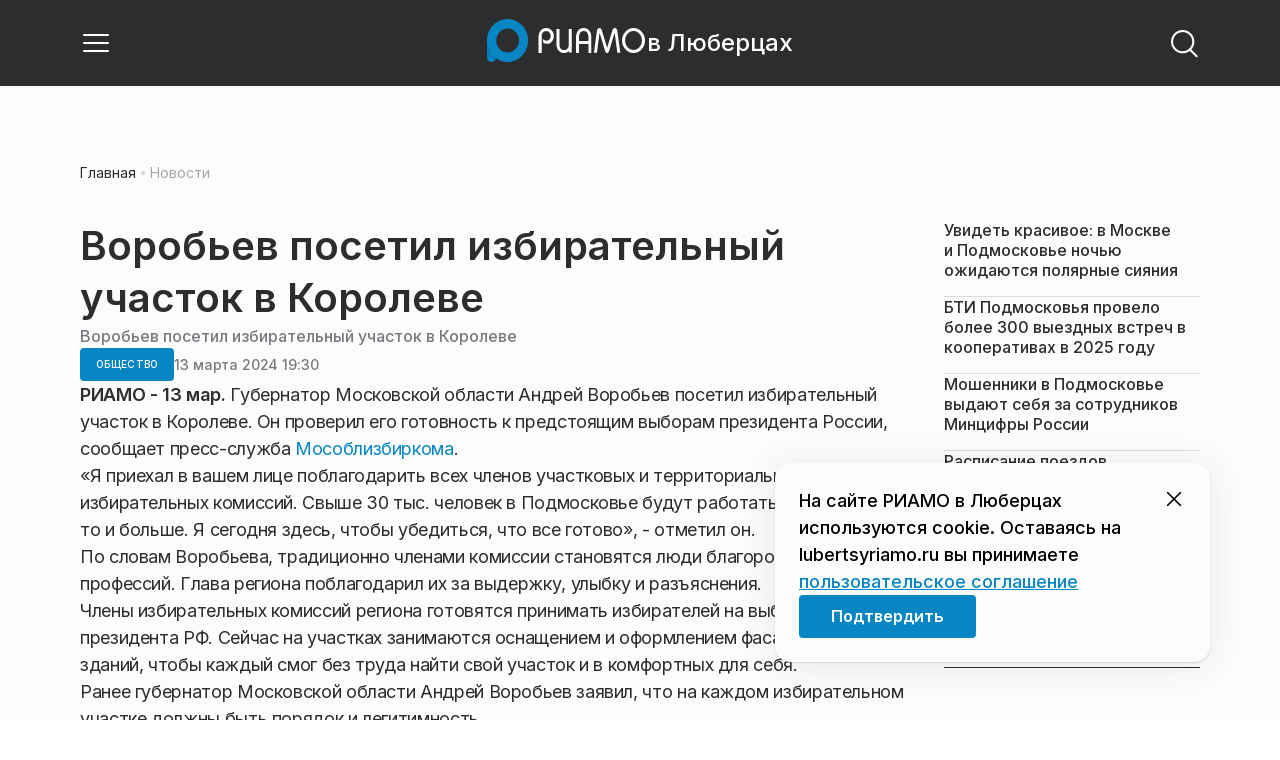

--- FILE ---
content_type: text/html; charset=utf-8
request_url: https://lubertsyriamo.ru/news/obschestvo/vorobev-posetil-izbiratelnyj-uchastok-v-koroleve/
body_size: 26146
content:
<!DOCTYPE html><html lang="ru" class="__variable_6a5886"><head><meta charSet="utf-8"/><meta name="viewport" content="width=device-width, initial-scale=1, user-scalable=no"/><link rel="preload" href="https://static.riamo.ru/_next/static/media/21350d82a1f187e9-s.p.woff2" as="font" crossorigin="" type="font/woff2"/><link rel="stylesheet" href="https://static.riamo.ru/_next/static/css/d0d5d7830224a9d0.css" data-precedence="next"/><link rel="stylesheet" href="https://static.riamo.ru/_next/static/css/b9deb6013e8ef6a8.css" data-precedence="next"/><link rel="stylesheet" href="https://static.riamo.ru/_next/static/css/c92bdbeb4018c0c9.css" data-precedence="next"/><link rel="stylesheet" href="https://static.riamo.ru/_next/static/css/8344d6f978701cf4.css" data-precedence="next"/><link rel="stylesheet" href="https://static.riamo.ru/_next/static/css/bdb44b41c8e9d99d.css" data-precedence="next"/><link rel="stylesheet" href="https://static.riamo.ru/_next/static/css/f0704ed91d54424e.css" data-precedence="next"/><link rel="stylesheet" href="https://static.riamo.ru/_next/static/css/aa7aecdbe932f12c.css" data-precedence="next"/><link rel="stylesheet" href="https://static.riamo.ru/_next/static/css/a9d1020506ae1f40.css" data-precedence="next"/><link rel="stylesheet" href="https://static.riamo.ru/_next/static/css/fa30d6ec5172a74d.css" data-precedence="next"/><link rel="stylesheet" href="https://static.riamo.ru/_next/static/css/1db9d498fb98fcc9.css" data-precedence="next"/><link rel="stylesheet" href="https://static.riamo.ru/_next/static/css/c8f8780f65fbf8ac.css" data-precedence="next"/><link rel="stylesheet" href="https://static.riamo.ru/_next/static/css/c8c639ebf7ad977a.css" data-precedence="next"/><link rel="stylesheet" href="https://static.riamo.ru/_next/static/css/ce7d264bb7f61b9d.css" data-precedence="next"/><link rel="stylesheet" href="https://static.riamo.ru/_next/static/css/0444a3fe7a4f7b39.css" data-precedence="next"/><link rel="stylesheet" href="https://static.riamo.ru/_next/static/css/74facd11a91e9d14.css" data-precedence="next"/><link rel="stylesheet" href="https://static.riamo.ru/_next/static/css/485e6a5b4ef9b836.css" data-precedence="next"/><link rel="stylesheet" href="https://static.riamo.ru/_next/static/css/d22d21a002026ef8.css" data-precedence="next"/><link rel="stylesheet" href="https://static.riamo.ru/_next/static/css/1988c1a80a788db8.css" data-precedence="next"/><link rel="stylesheet" href="https://static.riamo.ru/_next/static/css/9a0054657e19407f.css" data-precedence="next"/><link rel="stylesheet" href="https://static.riamo.ru/_next/static/css/414bdd38a59b2516.css" data-precedence="next"/><link rel="stylesheet" href="https://static.riamo.ru/_next/static/css/f0df4ebcd1128974.css" data-precedence="next"/><link rel="stylesheet" href="https://static.riamo.ru/_next/static/css/49c4181bb2897dc0.css" data-precedence="next"/><link rel="stylesheet" href="https://static.riamo.ru/_next/static/css/d0c786164c3a25f4.css" data-precedence="next"/><link rel="stylesheet" href="https://static.riamo.ru/_next/static/css/4356d292663f9258.css" data-precedence="next"/><link rel="stylesheet" href="https://static.riamo.ru/_next/static/css/8a07da2cc642b214.css" data-precedence="next"/><link rel="stylesheet" href="https://static.riamo.ru/_next/static/css/8e61efb71b2f3c14.css" data-precedence="next"/><link rel="stylesheet" href="https://static.riamo.ru/_next/static/css/2c1c7a537fb83638.css" data-precedence="next"/><link rel="stylesheet" href="https://static.riamo.ru/_next/static/css/b8a9f195c79539b4.css" data-precedence="next"/><link rel="stylesheet" href="https://static.riamo.ru/_next/static/css/4ca6d0269aad997b.css" data-precedence="next"/><link rel="stylesheet" href="https://static.riamo.ru/_next/static/css/09d64aaabd3fd446.css" data-precedence="next"/><link rel="stylesheet" href="https://static.riamo.ru/_next/static/css/b3fb9bb9e27d7cec.css" data-precedence="next"/><link rel="stylesheet" href="https://static.riamo.ru/_next/static/css/b1e9a8f776a96631.css" data-precedence="next"/><link rel="stylesheet" href="https://static.riamo.ru/_next/static/css/db89750d177d38ec.css" data-precedence="next"/><link rel="stylesheet" href="https://static.riamo.ru/_next/static/css/cc5909fa063b34d9.css" as="style" data-precedence="dynamic"/><link rel="stylesheet" href="https://static.riamo.ru/_next/static/css/9ee6813d1eed3dcc.css" as="style" data-precedence="dynamic"/><link rel="stylesheet" href="https://static.riamo.ru/_next/static/css/ad43e8e43bda7635.css" as="style" data-precedence="dynamic"/><link rel="stylesheet" href="https://static.riamo.ru/_next/static/css/54dda248ae0c2cd8.css" as="style" data-precedence="dynamic"/><link rel="stylesheet" href="https://static.riamo.ru/_next/static/css/305b62ececd13078.css" as="style" data-precedence="dynamic"/><link rel="stylesheet" href="https://static.riamo.ru/_next/static/css/53314ec9547aab1d.css" as="style" data-precedence="dynamic"/><link rel="stylesheet" href="https://static.riamo.ru/_next/static/css/f14bc97290792b7f.css" as="style" data-precedence="dynamic"/><link rel="stylesheet" href="https://static.riamo.ru/_next/static/css/a77ca4da5e625f4a.css" as="style" data-precedence="dynamic"/><link rel="stylesheet" href="https://static.riamo.ru/_next/static/css/cc317288d4956294.css" as="style" data-precedence="dynamic"/><link rel="stylesheet" href="https://static.riamo.ru/_next/static/css/849b48416e6464ec.css" as="style" data-precedence="dynamic"/><link rel="preload" as="script" fetchPriority="low" href="https://static.riamo.ru/_next/static/chunks/webpack-d0fdbb228c84969d.js"/><script src="https://static.riamo.ru/_next/static/chunks/0bded408-5bcedc20ffaffc6f.js" async=""></script><script src="https://static.riamo.ru/_next/static/chunks/6655-c1f89ffdfac2835c.js" async=""></script><script src="https://static.riamo.ru/_next/static/chunks/main-app-08a5b2d477c318c5.js" async=""></script><script src="https://static.riamo.ru/_next/static/chunks/6238-a1dbfd917e40e6e4.js" async=""></script><script src="https://static.riamo.ru/_next/static/chunks/6620-af96627c2912e9ca.js" async=""></script><script src="https://static.riamo.ru/_next/static/chunks/8195-cbc480fe15b6b3b8.js" async=""></script><script src="https://static.riamo.ru/_next/static/chunks/7769-1aa7771a703933a9.js" async=""></script><script src="https://static.riamo.ru/_next/static/chunks/app/%5Bdomain%5D/(root)/(withBreadcrumbs)/layout-1b729347e82bca03.js" async=""></script><script src="https://static.riamo.ru/_next/static/chunks/7454-65693b92c3fdeebc.js" async=""></script><script src="https://static.riamo.ru/_next/static/chunks/4841-3d82afd15aa65287.js" async=""></script><script src="https://static.riamo.ru/_next/static/chunks/591-9df1679f381208cb.js" async=""></script><script src="https://static.riamo.ru/_next/static/chunks/app/%5Bdomain%5D/(root)/(withBreadcrumbs)/(withLastNews)/(withReader)/layout-7dcc7c697ff147af.js" async=""></script><script src="https://static.riamo.ru/_next/static/chunks/5820-d6dba6a2e7e25462.js" async=""></script><script src="https://static.riamo.ru/_next/static/chunks/app/layout-33d7a73e617ac4f1.js" async=""></script><script src="https://static.riamo.ru/_next/static/chunks/317-232a4d56b008319e.js" async=""></script><script src="https://static.riamo.ru/_next/static/chunks/1379-eded3a23b8663201.js" async=""></script><script src="https://static.riamo.ru/_next/static/chunks/app/error-a536d526bb3b8c4e.js" async=""></script><script src="https://static.riamo.ru/_next/static/chunks/app/%5Bdomain%5D/(root)/not-found-586b23c28af73a61.js" async=""></script><script src="https://static.riamo.ru/_next/static/chunks/5815-5e490abf89f421db.js" async=""></script><script src="https://static.riamo.ru/_next/static/chunks/app/%5Bdomain%5D/(root)/(withBreadcrumbs)/(withLastNews)/@lastnews/default-0d84da1b6ab55ee6.js" async=""></script><script src="https://static.riamo.ru/_next/static/chunks/9708-8432d91a9a5482f9.js" async=""></script><script src="https://static.riamo.ru/_next/static/chunks/6918-d550061bd6e4fb2f.js" async=""></script><script src="https://static.riamo.ru/_next/static/chunks/app/%5Bdomain%5D/(root)/layout-0b14dc33fbd54479.js" async=""></script><script src="https://static.riamo.ru/_next/static/chunks/app/%5Bdomain%5D/(root)/error-bd327e31add5e4e5.js" async=""></script><script src="https://static.riamo.ru/_next/static/chunks/4732-831c5006200e18b5.js" async=""></script><script src="https://static.riamo.ru/_next/static/chunks/9377-93bce75f35396c82.js" async=""></script><script src="https://static.riamo.ru/_next/static/chunks/4186-ba92eb9eb736f672.js" async=""></script><script src="https://static.riamo.ru/_next/static/chunks/1753-98c7371a7484bcfa.js" async=""></script><script src="https://static.riamo.ru/_next/static/chunks/4489-b39b4a83a09b8ce8.js" async=""></script><script src="https://static.riamo.ru/_next/static/chunks/9094-eb1fb1427621728b.js" async=""></script><script src="https://static.riamo.ru/_next/static/chunks/6645-2f43f42bc9941eb7.js" async=""></script><script src="https://static.riamo.ru/_next/static/chunks/2089-48da0505d1443b8c.js" async=""></script><script src="https://static.riamo.ru/_next/static/chunks/1496-6337aeb98e542c6a.js" async=""></script><script src="https://static.riamo.ru/_next/static/chunks/912-9589e7e93477ed39.js" async=""></script><script src="https://static.riamo.ru/_next/static/chunks/app/%5Bdomain%5D/(root)/(withBreadcrumbs)/(withLastNews)/(withReader)/news/%5Bcategory%5D/%5Bslug%5D/page-a2165e9555a2a501.js" async=""></script><link rel="preload" href="https://cdn.ampproject.org/v0/amp-analytics-0.1.js" as="script"/><link rel="preload" href="https://yandex.ru/ads/system/adsdk.js" as="script"/><title>Воробьев посетил избирательный участок в Королеве | РИАМО в Люберцах</title><meta name="description" content="По словам Воробьева, традиционно членами комиссии становятся люди благородных профессий."/><meta name="robots" content="max-image-preview:large"/><link rel="canonical" href="https://lubertsyriamo.ru/news/obschestvo/vorobev-posetil-izbiratelnyj-uchastok-v-koroleve/"/><meta property="og:title" content="Воробьев посетил избирательный участок в Королеве"/><meta property="og:description" content="По словам Воробьева, традиционно членами комиссии становятся люди благородных профессий."/><meta property="og:url" content="https://lubertsyriamo.ru/news/obschestvo/vorobev-posetil-izbiratelnyj-uchastok-v-koroleve/"/><meta property="og:site_name" content="РИАМО в Люберцах"/><meta property="og:locale" content="ru_RU"/><meta property="og:type" content="article"/><meta property="article:published_time" content="2024-03-13T19:30"/><meta property="article:author" content="Елизавета Чепелева"/><meta property="article:section" content="Общество"/><meta property="article:tag" content="Владимир Путин"/><meta property="article:tag" content="Президент РФ"/><meta property="article:tag" content="Королев"/><meta property="article:tag" content="Выборы"/><meta property="article:tag" content="Избирательные участки"/><meta name="twitter:card" content="summary"/><meta name="twitter:title" content="Воробьев посетил избирательный участок в Королеве"/><meta name="twitter:description" content="По словам Воробьева, традиционно членами комиссии становятся люди благородных профессий."/><link rel="icon" href="/favicon.ico" type="image/x-icon" sizes="16x16"/><meta name="next-size-adjust"/><script src="https://static.riamo.ru/_next/static/chunks/polyfills-42372ed130431b0a.js" noModule=""></script></head><body><script>(self.__next_s=self.__next_s||[]).push([0,{"type":"text/javascript","children":"\r\n   (function(m,e,t,r,i,k,a){m[i]=m[i]||function(){(m[i].a=m[i].a||[]).push(arguments)};\r\n   m[i].l=1*new Date();\r\n   for (var j = 0; j < document.scripts.length; j++) {if (document.scripts[j].src === r) { return; }}\r\n   k=e.createElement(t),a=e.getElementsByTagName(t)[0],k.async=1,k.src=r,a.parentNode.insertBefore(k,a)})\r\n   (window, document, \"script\", \"https://mc.yandex.ru/metrika/tag.js\", \"ym\");\r\n\r\n   ym(38732960, \"init\", {\r\n        clickmap:true,\r\n        trackLinks:true,\r\n        accurateTrackBounce:true,\r\n        webvisor:true\r\n   });\r\n","id":"metrika-riamo-lubersty"}])</script><noscript><div><img alt='' src='https://mc.yandex.ru/watch/38732960' style='position:absolute; left:-9999px;'></div></noscript><script>(self.__next_s=self.__next_s||[]).push([0,{"type":"text/javascript","children":"\r\nvar _tmr = window._tmr || (window._tmr = []);\r\n_tmr.push({id: \"2799842\", type: \"pageView\", start: (new Date()).getTime()});\r\n(function (d, w, id) {\r\n  if (d.getElementById(id)) return;\r\n  var ts = d.createElement(\"script\"); ts.type = \"text/javascript\"; ts.async = true; ts.id = id;\r\n  ts.src = (d.location.protocol == \"https:\" ? \"https:\" : \"http:\") + \"//top-fwz1.mail.ru/js/code.js\";\r\n  var f = function () {var s = d.getElementsByTagName(\"script\")[0]; s.parentNode.insertBefore(ts, s);};\r\n  if (w.opera == \"[object Opera]\") { d.addEventListener(\"DOMContentLoaded\", f, false); } else { f(); }\r\n})(document, window, \"topmailru-code\");\r\n","id":"mail-riamo-lubersty"}])</script><noscript><div style='position:absolute;left:-10000px;'>
<img alt='Рейтинг@Mail.ru' height='1' src='//top-fwz1.mail.ru/counter?id=2799842;js=na' style='border:0;' width='1'>
</div></noscript><script>(self.__next_s=self.__next_s||[]).push([0,{"children":"\nnew Image().src = \"https://counter.yadro.ru/hit?r\"+\nescape(document.referrer)+((typeof(screen)==\"undefined\")?\"\":\n\";s\"+screen.width+\"*\"+screen.height+\"*\"+(screen.colorDepth?\nscreen.colorDepth:screen.pixelDepth))+\";u\"+escape(document.URL)+\n\";h\"+escape(document.title.substring(0,150))+\n\";\"+Math.random();","id":"HeadScript_113_1"}])</script><script>(self.__next_s=self.__next_s||[]).push(["https://cdn.ampproject.org/v0/amp-analytics-0.1.js",{"async":true,"custom-element":"amp-analytics","id":"HeadScript_113_2"}])</script><amp-analytics id="analytics_liveinternet"><script>(self.__next_s=self.__next_s||[]).push([0,{"type":"application/json","children":"{\n \"requests\": {\n   \"pageview\": \"https://counter.yadro.ru/hit?u${ampdocUrl};r${documentReferrer};s${screenWidth}*${screenHeight}*32;h${title};${random}\"\n },\n \"triggers\": {\n  \"track pageview\": {\n   \"on\": \"visible\",\n   \"request\": \"pageview\"\n  }\n }\n}","id":"HeadScript_113_3"}])</script></amp-analytics><script>(self.__next_s=self.__next_s||[]).push(["https://yandex.ru/ads/system/adsdk.js",{}])</script><div class="_1vyk8ks3"><div class="_1vyk8ks8 _1vyk8ks6"></div><!--$--><header class="_1fvof7f7 _1fvof7f1" id="header_sticky"><div class="_1fvof7f2"><button type="button" class="_1wm689p4 _1wm689p3 _1wm689pf _1wm689pd _1wm689pa "><svg width="1em" height="1em" viewBox="0 0 24 24" fill="none" xmlns="http://www.w3.org/2000/svg"><path fill-rule="evenodd" clip-rule="evenodd" d="M2.25 6A.75.75 0 0 1 3 5.25h18a.75.75 0 0 1 0 1.5H3A.75.75 0 0 1 2.25 6ZM2.25 12a.75.75 0 0 1 .75-.75h18a.75.75 0 0 1 0 1.5H3a.75.75 0 0 1-.75-.75ZM2.25 18a.75.75 0 0 1 .75-.75h18a.75.75 0 0 1 0 1.5H3a.75.75 0 0 1-.75-.75Z" fill="currentColor"></path></svg></button><div class="_1fvof7f6"><div class="_1fvof7f8"><a class="xtn0kl0" href="/"><div class="_1j9v8300"><div class="_1j9v8303"><svg xmlns="http://www.w3.org/2000/svg" width="100%" height="100%" viewBox="0 0 163 45" fill="none"><path fill="url(#a)" d="M4.49 44C2.012 44 0 41.888 0 39.286V21.993c0-2.602 2.012-4.714 4.49-4.714 2.485 0 4.49 2.112 4.49 4.714v17.293C8.98 41.888 6.968 44 4.49 44Z"></path><path fill="#0786C3" d="M20.953 0C9.378 0 0 9.847 0 22s9.378 22 20.953 22 20.953-9.847 20.953-22S32.521 0 20.953 0Zm0 34.24c-6.44 0-11.657-5.479-11.657-12.24S14.513 9.76 20.953 9.76 32.611 15.24 32.611 22c0 6.762-5.218 12.24-11.658 12.24Z"></path><path fill="#FCFCFC" d="M52.508 19.579c0-1.564.073-2.78.2-3.669.127-.888.455-1.776.964-2.664 1.491-2.703 3.71-4.035 6.693-4.035 2.145 0 3.982.791 5.492 2.394 1.528 1.583 2.273 3.514 2.273 5.773 0 2.085-.636 3.957-1.927 5.58-1.274 1.621-2.82 2.432-4.62 2.432-.891 0-1.691-.077-2.364-.27a4.985 4.985 0 0 1-1.837-.888l-.564-4.016a4.73 4.73 0 0 0 1.692 1.428c.709.367 1.436.56 2.182.56 1.182 0 2.182-.482 2.983-1.428.8-.946 1.218-2.105 1.218-3.476 0-1.37-.455-2.529-1.346-3.494-.891-.965-1.982-1.429-3.273-1.429-1.4 0-2.528.502-3.365 1.525-.837 1.004-1.255 2.395-1.255 4.17v16.72h-3.146V19.58ZM73.73 25.227c0 4.345 1.594 6.526 4.815 6.526 1.455 0 2.65-.54 3.568-1.622.832-.988 1.247-2.126 1.247-3.43V10.142h2.996v24.22H83.36v-1.957c-.364.745-1.004 1.324-1.957 1.752a6.898 6.898 0 0 1-2.858.634c-2.338 0-4.226-.839-5.663-2.517-1.438-1.678-2.148-3.99-2.148-6.899V10.125h2.996v15.102ZM103.336 34.792v-9.107h-9.64v9.107h-3V19.014c0-3.055.71-5.452 2.15-7.193 1.44-1.74 3.33-2.61 5.67-2.61 2.341 0 4.213.87 5.652 2.61 1.44 1.74 2.15 4.138 2.15 7.193v15.778h-2.999.017Zm-4.82-22.468c-1.543 0-2.74.56-3.572 1.702-.832 1.14-1.248 2.823-1.248 5.066v3.422h9.64v-3.422c0-4.506-1.612-6.768-4.82-6.768ZM108.941 34.466l3.05-22.204c.276-2.034 1.103-3.051 2.518-3.051 1.231 0 2.095.825 2.555 2.495l5.329 17.77 5.311-17.77c.46-1.67 1.324-2.495 2.555-2.495 1.415 0 2.242 1.017 2.518 3.051l3.051 22.204h-3.051l-2.72-20.534-5.477 18.327c-.533 1.689-1.268 2.533-2.187 2.533-.533 0-.955-.192-1.305-.595-.33-.383-.643-1.036-.918-1.938l-5.477-18.327-2.683 20.534h-3.088.019ZM137.563 21.983c0-3.445 1.172-6.434 3.498-8.965 2.325-2.55 5.077-3.807 8.237-3.807s5.983 1.256 8.273 3.769c2.29 2.512 3.426 5.52 3.426 9.003 0 3.483-1.136 6.452-3.426 9.003-2.29 2.55-5.042 3.806-8.273 3.806s-5.912-1.256-8.237-3.787c-2.326-2.513-3.498-5.54-3.498-9.041v.019Zm3.143-.038c0 2.588.834 4.853 2.521 6.795 1.668 1.941 3.692 2.912 6.071 2.912 2.379 0 4.385-.971 6.054-2.912 1.668-1.942 2.503-4.207 2.503-6.795 0-2.59-.835-4.816-2.503-6.758-1.669-1.94-3.675-2.912-6.054-2.912-2.379 0-4.367.971-6.054 2.893-1.686 1.923-2.538 4.188-2.538 6.796v-.02Z"></path><defs><linearGradient id="a" x1="20.953" x2="20.953" y1="44" y2="-0.012" gradientUnits="userSpaceOnUse"><stop stop-color="#0786C3"></stop><stop offset="0.12" stop-color="#0681BD"></stop><stop offset="0.29" stop-color="#0674AC"></stop><stop offset="0.47" stop-color="#045F91"></stop><stop offset="0.67" stop-color="#03426B"></stop><stop offset="0.88" stop-color="#011D3B"></stop><stop offset="1" stop-color="#00051D"></stop></linearGradient><linearGradient id="b" x1="20.9187" y1="35" x2="20.9187" y2="-0.00944243" gradientUnits="userSpaceOnUse"><stop stop-color="#7E7E7E"></stop><stop offset="1" stop-color="#00051D"></stop></linearGradient></defs></svg></div><span class="_1j9v8301">в Люберцах</span></div></a></div></div><div class="_12u3f1e0"><button type="button" class="_1wm689p4 _1wm689p3 _1wm689pf _1wm689pd _1wm689pa "><svg width="1em" height="1em" viewBox="0 0 24 24" fill="none" xmlns="http://www.w3.org/2000/svg"><path fill-rule="evenodd" clip-rule="evenodd" d="M11 3.75a7.25 7.25 0 1 0 0 14.5 7.25 7.25 0 0 0 0-14.5ZM2.25 11a8.75 8.75 0 1 1 17.5 0 8.75 8.75 0 0 1-17.5 0Z" fill="currentColor"></path><path fill-rule="evenodd" clip-rule="evenodd" d="M15.97 16.428a.75.75 0 0 1 1.06 0l5 5a.75.75 0 1 1-1.06 1.06l-5-5a.75.75 0 0 1 0-1.06Z" fill="currentColor"></path></svg></button></div></div></header><!--/$--><div class="_1vyk8ks9"></div><main class="_1vyk8ksb _1vyk8ksa _1vyk8ks5"> <!-- --><div class="_3gsgzd0"><div class="apdk2q0"></div></div><div class="e7p3b82 e7p3b80"><div class="e7p3b81"><script type="application/ld+json">{"@context":"https://schema.org","@graph":[{"@type":"NewsArticle","@id":"https://lubertsyriamo.ru/news/obschestvo/vorobev-posetil-izbiratelnyj-uchastok-v-koroleve/#article","url":"https://lubertsyriamo.ru/news/obschestvo/vorobev-posetil-izbiratelnyj-uchastok-v-koroleve/","author":{"@type":"Person","@id":"https://lubertsyriamo.ru/author/elizaveta-chepeleva/#person","name":"Елизавета Чепелева","url":"https://lubertsyriamo.ru/author/elizaveta-chepeleva/"},"headline":"Воробьев посетил избирательный участок в Королеве","description":"По словам Воробьева, традиционно членами комиссии становятся люди благородных профессий.","genre":"Новости","articleSection":"Общество","datePublished":"2024-03-13T19:30+0300","dateModified":"null+0300","publisher":{"@id":"https://lubertsyriamo.ru#organization","@type":"Organization","name":"РИАМО","legalName":"Портал Региональное информационное агентство Московской области","slogan":"RIAMO.RU – новости и истории в новом формате! Следи за жизнью Московского региона вместе с нами!","email":"info@riamo.ru","sameAs":["https://ru.wikipedia.org/wiki/%D0%A0%D0%B5%D0%B3%D0%B8%D0%BE%D0%BD%D0%B0%D0%BB%D1%8C%D0%BD%D0%BE%D0%B5_%D0%B8%D0%BD%D1%84%D0%BE%D1%80%D0%BC%D0%B0%D1%86%D0%B8%D0%BE%D0%BD%D0%BD%D0%BE%D0%B5_%D0%B0%D0%B3%D0%B5%D0%BD%D1%82%D1%81%D1%82%D0%B2%D0%BE_%D0%9C%D0%BE%D1%81%D0%BA%D0%BE%D0%B2%D1%81%D0%BA%D0%BE%D0%B9_%D0%BE%D0%B1%D0%BB%D0%B0%D1%81%D1%82%D0%B8","https://dzen.ru/riamo?favid=254074801","https://ok.ru/riamo","https://t.me/riamo_ru","https://vk.com/riamo_ru"],"address":{"@type":"PostalAddress","addressCountry":"Россия","addressLocality":"Москва","addressRegion":"Москва","postalCode":"123007","streetAddress":"5-я Магистральная ул., дом 3, стр.1"},"logo":{"@type":"ImageObject","@id":"https://lubertsyriamo.ru/logo.png/#imageobject","url":"https://lubertsyriamo.ru/logo.png/","width":148,"height":60},"image":{"@type":"ImageObject","@id":"https://lubertsyriamo.ru/logo.png#imageobject"}},"inLanguage":"ru-RU","isAccessibleForFree":"TRUE","isFamilyFriendly":"TRUE","image":{"@type":"ImageObject","@id":"undefined#primaryimage","url":"undefined","width":"","height":""},"mainEntityOfPage":{"@type":"WebPage","@id":"https://lubertsyriamo.ru/news/obschestvo/vorobev-posetil-izbiratelnyj-uchastok-v-koroleve/#webpage","url":"https://lubertsyriamo.ru/news/obschestvo/vorobev-posetil-izbiratelnyj-uchastok-v-koroleve/","name":"Воробьев посетил избирательный участок в Королеве","publisher":{"@id":"https://lubertsyriamo.ru#organization"},"inLanguage":"ru-RU","datePublished":"2024-03-13T19:30+0300","dateModified":"null+0300","description":"По словам Воробьева, традиционно членами комиссии становятся люди благородных профессий."}},{"@type":"BreadcrumbList","itemListElement":[{"@type":"ListItem","position":1,"name":"«РИАМО»","item":{"@type":"WebPage","@id":"https://lubertsyriamo.ru/#webpage","url":"https://lubertsyriamo.ru/"}},{"@type":"ListItem","position":2,"name":"Общество","item":{"@type":"WebPage","@id":"https://lubertsyriamo.ru/category/obschestvo/#webpage","url":"https://lubertsyriamo.ru/category/obschestvo/"}},{"@type":"ListItem","position":3,"name":"Воробьев посетил избирательный участок в Королеве","item":{"@type":"WebPage","@id":"https://lubertsyriamo.ru/news/obschestvo/vorobev-posetil-izbiratelnyj-uchastok-v-koroleve/#webpage","url":"https://lubertsyriamo.ru/news/obschestvo/vorobev-posetil-izbiratelnyj-uchastok-v-koroleve"}}]}]}</script><div class="_12mv6bx1 _12mv6bx0 _12mv6bxf"><article class="ozbl3x0 _12mv6bx1 _12mv6bx0 _12mv6bx9"><header class="_12mv6bx1 _12mv6bx0 _12mv6bx7"><div class="_12mv6bx1 _12mv6bx0 _12mv6bx5"><h1 class="p2xvm0 xtn0kl1 xtn0kl0 xtn0kl1p">Воробьев посетил избирательный участок в Королеве</h1><div class="afdw5s0">Воробьев посетил избирательный участок в Королеве</div></div><div class="_196stya1 _196stya0 _196styae _196stya7 _196stya2"><a class="_1maqkdn1 _1maqkdn0 _1maqkdnm _1maqkdn5 _1maqkdnb _1maqkdn8 _1maqkdn2" href="/category/obschestvo/"><span class="xtn0kl1 xtn0kl0 xtn0klu xtn0kl1l xtn0kl1h xtn0kl1q">Общество</span></a><div class="_196stya1 _196stya0 _196styae"><time class="_195idab1 _195idab0 xtn0kl0 _195idab2" dateTime="2024-03-13T19:30+0300">13 марта 2024 19:30</time></div></div><!--$!--><template data-dgst="BAILOUT_TO_CLIENT_SIDE_RENDERING"></template><div></div><!--/$--></header><div class="_1wn770t0"><p class="dcuz920 xtn0kl0"><strong class="_2ym2fm1 _2ym2fm0 xtn0kl1 xtn0kl0 _2ym2fm2">РИАМО - 13 мар. </strong>Губернатор Московской области Андрей Воробьев посетил избирательный участок в Королеве. Он проверил его готовность к предстоящим выборам президента России, сообщает пресс-служба <a class="ifkxzj0" href="https://t.me/mosoblizbirkom">Мособлизбиркома</a>.</p></div><div class="_1f4iik30"><p class="dcuz920 xtn0kl0">«Я приехал в вашем лице поблагодарить всех членов участковых и территориальных избирательных комиссий. Свыше 30 тыс. человек в Подмосковье будут работать трое суток, а то и больше. Я сегодня здесь, чтобы убедиться, что все готово», - отметил он.</p><p class="dcuz920 xtn0kl0">По словам Воробьева, традиционно членами комиссии становятся люди благородных профессий. Глава региона поблагодарил их за выдержку, улыбку и разъяснения.</p><p class="dcuz920 xtn0kl0">Члены избирательных комиссий региона готовятся принимать избирателей на выборах президента РФ. Сейчас на участках занимаются оснащением и оформлением фасадной части зданий, чтобы каждый смог без труда найти свой участок и в комфортных для себя.</p><p class="dcuz920 xtn0kl0">Ранее губернатор Московской области Андрей Воробьев заявил, что на каждом избирательном участке должны быть порядок и легитимность. </p><p class="dcuz920 xtn0kl0">«У нас на президентских выборах ожидается высокая явка. Во-первых, удобно, что можно голосовать в разные дни, во-вторых, есть возможность проголосовать дистанционно, в-третьих, к тебе могут приехать, в частности, к старшему поколению», - отметил глава региона.</p><p class="dcuz920 xtn0kl0">Выборы президента России по всей стране пройдут с 15 по 17 марта. Впервые они будут трехдневными. Инаугурация избранного главы государства намечена на 7 мая. Всего на территории Подмосковья работают более 3,9 тыс. избирательных участков и почти 36,3 тыс. членов УИК. В качестве кандидатов на выборы главы государства зарегистрированы Владислав Даванков, Владимир Путин, Леонид Слуцкий и Николай Харитонов.</p><p class="dcuz920 xtn0kl0">Будь в курсе! Подписывайся на <a class="ifkxzj0" href="https://t.me/+Cv2PFMoZx-I2MTEy">Telegram-канал</a> РИАМО.</p></div><footer class="_12mv6bx1 _12mv6bx0 _12mv6bx4"><div class="_196stya1 _196stya0 _196styad _196stya6 _196styak _196stya2"><div class="_9ov2r52"><div class="_196stya1 _196stya0 _196styae _196stya7"><div class="j9jami3 j9jami2 j9jami4"><div class="j9jamid"><svg xmlns="http://www.w3.org/2000/svg" width="1em" height="1em" fill="none" viewBox="0 0 32 32"><g clip-path="url(#avatar-placeholder_svg__a)"><rect width="32" height="32" fill="#F0F1F3" rx="16"></rect><path fill="#DADCE0" d="M22 14a6 6 0 1 1-12 0 6 6 0 0 1 12 0M11.76 21.94A10 10 0 0 0 6 31c0 5.523 4.477 10 10 10s10-4.477 10-10c0-4.007-2.357-7.464-5.76-9.06A8.96 8.96 0 0 1 16 23a8.96 8.96 0 0 1-4.24-1.06"></path></g><defs><clipPath id="avatar-placeholder_svg__a"><rect width="32" height="32" fill="#fff" rx="16"></rect></clipPath></defs></svg></div></div><div class="_12mv6bx1 _12mv6bx0 _12mv6bx2"><span class="j9jami7 j9jami8">Автор:</span><a class="j9jamia j9jamib" href="/author/elizaveta-chepeleva/">Елизавета Чепелева</a></div></div></div><!--$!--><template data-dgst="BAILOUT_TO_CLIENT_SIDE_RENDERING"></template><!--/$--></div><div class="_196stya1 _196stya0 _196styab _196stya2"><a class=" y3bloy1 y3bloy0 y3bloy2 y3bloy6 " href="/tag/vladimir-putin/">Владимир Путин</a><a class=" y3bloy1 y3bloy0 y3bloy2 y3bloy6 " href="/tag/prezident-rf/">Президент РФ</a><a class=" y3bloy1 y3bloy0 y3bloy2 y3bloy6 " href="/tag/korolev/">Королев</a><a class=" y3bloy1 y3bloy0 y3bloy2 y3bloy6 " href="/tag/vybory/">Выборы</a><a class=" y3bloy1 y3bloy0 y3bloy2 y3bloy6 " href="/tag/izbiratelnye-uchastki/">Избирательные участки</a></div><div class="cwcqc50 _196stya1 _196stya0 _196styah _196stya2 _196stya7"><p class="cwcqc51 xtn0kl1 xtn0kl0 xtn0klc xtn0kl3">Как вам материал?</p><div class="_14jujry0"><button class="_14jujry1"><p class="xtn0kl1 xtn0kl0 xtn0klx xtn0klc">0</p>👎</button><button class="_14jujry1"><p class="xtn0kl1 xtn0kl0 xtn0klx xtn0klc">0</p>👍 </button><button class="_14jujry1"><p class="xtn0kl1 xtn0kl0 xtn0klx xtn0klc">0</p>😄</button><button class="_14jujry1"><p class="xtn0kl1 xtn0kl0 xtn0klx xtn0klc">0</p>🤯</button><button class="_14jujry1"><p class="xtn0kl1 xtn0kl0 xtn0klx xtn0klc">0</p>😢</button><button class="_14jujry1"><p class="xtn0kl1 xtn0kl0 xtn0klx xtn0klc">0</p>😡</button></div></div></footer></article><!--$--><!--$!--><template data-dgst="BAILOUT_TO_CLIENT_SIDE_RENDERING"></template><div></div><!--/$--><!--/$--></div></div><div class="w7gm4a1 w7gm4a0"><div class="_12mv6bx1 _12mv6bx0 _12mv6bxe"><nav><ul class="_12mv6bx1 _12mv6bx0 _12mv6bx7"><li style="position:relative;height:min-content;padding-bottom:16px;border-bottom:1px #DADCE0 solid;flex-direction:column;justify-content:flex-start;align-items:flex-start;gap:16px;display:inline-flex"><a style="flex-direction:column;justify-content:flex-start;align-items:flex-start;gap:8px;display:flex" href="/news/obschestvo/uvidet-krasivoe-v-moskve-i-podmoskove-nochju-ozhidajutsja-poljarnye-sijanija/"><span class="xtn0kl0" style="align-self:stretch;color:#2C2D2E;font-size:16px;font-weight:500;line-height:130%;word-wrap:break-word">Увидеть красивое: в Москве и Подмосковье ночью ожидаются полярные сияния</span></a></li><li style="position:relative;height:min-content;padding-bottom:16px;border-bottom:1px #DADCE0 solid;flex-direction:column;justify-content:flex-start;align-items:flex-start;gap:16px;display:inline-flex"><a style="flex-direction:column;justify-content:flex-start;align-items:flex-start;gap:8px;display:flex" href="/news/nedvizhimost/bti-podmoskovja-provelo-bolee-300-vyezdnyh-vstrech-v-kooperativah-v-2025-godu/"><span class="xtn0kl0" style="align-self:stretch;color:#2C2D2E;font-size:16px;font-weight:500;line-height:130%;word-wrap:break-word">БТИ Подмосковья провело более 300 выездных встреч в кооперативах в 2025 году</span></a></li><li style="position:relative;height:min-content;padding-bottom:16px;border-bottom:1px #DADCE0 solid;flex-direction:column;justify-content:flex-start;align-items:flex-start;gap:16px;display:inline-flex"><a style="flex-direction:column;justify-content:flex-start;align-items:flex-start;gap:8px;display:flex" href="/news/obschestvo/moshenniki-v-podmoskove-vydajut-sebja-za-sotrudnikov-mintsifry-rossii/"><span class="xtn0kl0" style="align-self:stretch;color:#2C2D2E;font-size:16px;font-weight:500;line-height:130%;word-wrap:break-word">Мошенники в Подмосковье выдают себя за сотрудников Минцифры России</span></a></li><li style="position:relative;height:min-content;padding-bottom:16px;border-bottom:1px #DADCE0 solid;flex-direction:column;justify-content:flex-start;align-items:flex-start;gap:16px;display:inline-flex"><a style="flex-direction:column;justify-content:flex-start;align-items:flex-start;gap:8px;display:flex" href="/news/transport/raspisanie-poezdov-leningradskogo-napravlenija-izmenitsja-v-podmoskove-s-30-janvarja/"><span class="xtn0kl0" style="align-self:stretch;color:#2C2D2E;font-size:16px;font-weight:500;line-height:130%;word-wrap:break-word">Расписание поездов Ленинградского направления изменится в Подмосковье с 30 января</span></a></li><li style="position:relative;height:min-content;padding-bottom:16px;border-bottom:none;flex-direction:column;justify-content:flex-start;align-items:flex-start;gap:16px;display:inline-flex"><div style="pointer-events:none;position:absolute;width:100%;height:100%;background:linear-gradient(rgba(255, 255, 255, 50%) 0%, rgba(255, 255, 255, 95%) 100%)"></div><a style="flex-direction:column;justify-content:flex-start;align-items:flex-start;gap:8px;display:flex" href="/news/obschestvo/zhiteli-podmoskovja-podali-bolee-66-tysjach-zajavlenij-na-kompensatsiju-platy-za-detsad/"><span class="xtn0kl0" style="align-self:stretch;color:#2C2D2E;font-size:16px;font-weight:500;line-height:130%;word-wrap:break-word">Жители Подмосковья подали более 66 тысяч заявлений на компенсацию платы за детсад</span></a></li></ul><a class="hed87v1 hed87v0 hed87v8 hed87v5 hed87v2 hed87vb hed87vl hed87vo" href="/news/"><span class="hed87vq xtn0kl1 xtn0kl0 xtn0kl11 xtn0kl1p xtn0kl1l xtn0kl1c">Все новости</span><span class="hed87vr hed87vs"><svg width="1em" height="1em" viewBox="0 0 24 24" fill="none" xmlns="http://www.w3.org/2000/svg"><path fill-rule="evenodd" clip-rule="evenodd" d="M14.22 5.47a.75.75 0 0 1 1.06 0L21.81 12l-6.53 6.53a.75.75 0 1 1-1.06-1.06l4.72-4.72H2.75a.75.75 0 0 1 0-1.5h16.19l-4.72-4.72a.75.75 0 0 1 0-1.06Z" fill="currentColor"></path></svg></span></a></nav></div></div></div></main><!--$--><footer class="_1vyk8ks7 _17zjnry1 _17zjnry0 _17zjnry3"><div class="_17zjnry4"><div class="_17zjnryb _17zjnryg"></div><div class="_17zjnry8" style="position:relative"><div class="_17zjnryh _17zjnryl _17zjnryi"><div class="_1j9v8303"><svg xmlns="http://www.w3.org/2000/svg" width="100%" height="100%" viewBox="0 0 163 45" fill="none"><path fill="url(#b)" d="M4.49 44C2.012 44 0 41.888 0 39.286V21.993c0-2.602 2.012-4.714 4.49-4.714 2.485 0 4.49 2.112 4.49 4.714v17.293C8.98 41.888 6.968 44 4.49 44Z"></path><path fill="#7E7E7E" d="M20.953 0C9.378 0 0 9.847 0 22s9.378 22 20.953 22 20.953-9.847 20.953-22S32.521 0 20.953 0Zm0 34.24c-6.44 0-11.657-5.479-11.657-12.24S14.513 9.76 20.953 9.76 32.611 15.24 32.611 22c0 6.762-5.218 12.24-11.658 12.24Z"></path><path fill="rgba(44, 45, 46, 1)" d="M52.508 19.579c0-1.564.073-2.78.2-3.669.127-.888.455-1.776.964-2.664 1.491-2.703 3.71-4.035 6.693-4.035 2.145 0 3.982.791 5.492 2.394 1.528 1.583 2.273 3.514 2.273 5.773 0 2.085-.636 3.957-1.927 5.58-1.274 1.621-2.82 2.432-4.62 2.432-.891 0-1.691-.077-2.364-.27a4.985 4.985 0 0 1-1.837-.888l-.564-4.016a4.73 4.73 0 0 0 1.692 1.428c.709.367 1.436.56 2.182.56 1.182 0 2.182-.482 2.983-1.428.8-.946 1.218-2.105 1.218-3.476 0-1.37-.455-2.529-1.346-3.494-.891-.965-1.982-1.429-3.273-1.429-1.4 0-2.528.502-3.365 1.525-.837 1.004-1.255 2.395-1.255 4.17v16.72h-3.146V19.58ZM73.73 25.227c0 4.345 1.594 6.526 4.815 6.526 1.455 0 2.65-.54 3.568-1.622.832-.988 1.247-2.126 1.247-3.43V10.142h2.996v24.22H83.36v-1.957c-.364.745-1.004 1.324-1.957 1.752a6.898 6.898 0 0 1-2.858.634c-2.338 0-4.226-.839-5.663-2.517-1.438-1.678-2.148-3.99-2.148-6.899V10.125h2.996v15.102ZM103.336 34.792v-9.107h-9.64v9.107h-3V19.014c0-3.055.71-5.452 2.15-7.193 1.44-1.74 3.33-2.61 5.67-2.61 2.341 0 4.213.87 5.652 2.61 1.44 1.74 2.15 4.138 2.15 7.193v15.778h-2.999.017Zm-4.82-22.468c-1.543 0-2.74.56-3.572 1.702-.832 1.14-1.248 2.823-1.248 5.066v3.422h9.64v-3.422c0-4.506-1.612-6.768-4.82-6.768ZM108.941 34.466l3.05-22.204c.276-2.034 1.103-3.051 2.518-3.051 1.231 0 2.095.825 2.555 2.495l5.329 17.77 5.311-17.77c.46-1.67 1.324-2.495 2.555-2.495 1.415 0 2.242 1.017 2.518 3.051l3.051 22.204h-3.051l-2.72-20.534-5.477 18.327c-.533 1.689-1.268 2.533-2.187 2.533-.533 0-.955-.192-1.305-.595-.33-.383-.643-1.036-.918-1.938l-5.477-18.327-2.683 20.534h-3.088.019ZM137.563 21.983c0-3.445 1.172-6.434 3.498-8.965 2.325-2.55 5.077-3.807 8.237-3.807s5.983 1.256 8.273 3.769c2.29 2.512 3.426 5.52 3.426 9.003 0 3.483-1.136 6.452-3.426 9.003-2.29 2.55-5.042 3.806-8.273 3.806s-5.912-1.256-8.237-3.787c-2.326-2.513-3.498-5.54-3.498-9.041v.019Zm3.143-.038c0 2.588.834 4.853 2.521 6.795 1.668 1.941 3.692 2.912 6.071 2.912 2.379 0 4.385-.971 6.054-2.912 1.668-1.942 2.503-4.207 2.503-6.795 0-2.59-.835-4.816-2.503-6.758-1.669-1.94-3.675-2.912-6.054-2.912-2.379 0-4.367.971-6.054 2.893-1.686 1.923-2.538 4.188-2.538 6.796v-.02Z"></path><defs><linearGradient id="a" x1="20.953" x2="20.953" y1="44" y2="-0.012" gradientUnits="userSpaceOnUse"><stop stop-color="#7E7E7E"></stop><stop offset="1" stop-color="#00051D"></stop></linearGradient><linearGradient id="b" x1="20.9187" y1="35" x2="20.9187" y2="-0.00944243" gradientUnits="userSpaceOnUse"><stop stop-color="#7E7E7E"></stop><stop offset="1" stop-color="#00051D"></stop></linearGradient></defs></svg></div><span style="font-family:var(--inter);font-weight:400;font-size:10px;line-height:150%">© 2012-<!-- -->2026<!-- --> <!-- -->«РИАМО».<br/>Все права защищены</span></div></div><div class="_17zjnry8 sbmlvk5 sbmlvk0 sbmlvk6 sbmlvka sbmlvkb"><span class="sbmlvkf sbmlvke sbmlvkg">Информация</span><ul class="sbmlvk0 sbmlvk2"><li><a class="livqkh1 livqkh0 livqkh9 livqkh8 livqkh4 livqkh3 xtn0kl1 xtn0kl0 xtn0kl1r xtn0kl1l xtn0kl1c xtn0kl9" href="/about/">О проекте</a></li><li><a class="livqkh1 livqkh0 livqkh9 livqkh8 livqkh4 livqkh3 xtn0kl1 xtn0kl0 xtn0kl1r xtn0kl1l xtn0kl1c xtn0kl9" href="/user-agreement/">Пользователям</a></li><li><a class="livqkh1 livqkh0 livqkh9 livqkh8 livqkh4 livqkh3 xtn0kl1 xtn0kl0 xtn0kl1r xtn0kl1l xtn0kl1c xtn0kl9" href="/reclama/">Реклама на сайте</a></li><li><a class="livqkh1 livqkh0 livqkh9 livqkh8 livqkh4 livqkh3 xtn0kl1 xtn0kl0 xtn0kl1r xtn0kl1l xtn0kl1c xtn0kl9" href="/contacts/">Контакты</a></li><li><a class="livqkh1 livqkh0 livqkh9 livqkh8 livqkh4 livqkh3 xtn0kl1 xtn0kl0 xtn0kl1r xtn0kl1l xtn0kl1c xtn0kl9" href="/informacija-ob-ispolzovanii-rekomendatelnyh-tehnologij/">Уведомление об использовании рекомендательных технологий</a></li></ul></div><div class="_17zjnrya sbmlvk5 sbmlvk0 sbmlvk6 sbmlvka sbmlvkb"></div><div class="_17zjnrya sbmlvk5 sbmlvk0 sbmlvk6 sbmlvka sbmlvkb"><span class="sbmlvkf sbmlvke sbmlvkg">Городские порталы</span><ul class="_17zjnryt sbmlvk0 sbmlvk2"><li><a class="livqkh1 livqkh0 livqkh9 livqkh8 livqkh4 livqkh3 xtn0kl1 xtn0kl0 xtn0kl1r xtn0kl1l xtn0kl1c xtn0kl9" href="https://podolskriamo.ru/">в Подольске</a></li><li><a class="livqkh1 livqkh0 livqkh9 livqkh8 livqkh4 livqkh3 xtn0kl1 xtn0kl0 xtn0kl1r xtn0kl1l xtn0kl1c xtn0kl9" href="https://lubertsyriamo.ru/">в Люберцах</a></li><li><a class="livqkh1 livqkh0 livqkh9 livqkh8 livqkh4 livqkh3 xtn0kl1 xtn0kl0 xtn0kl1r xtn0kl1l xtn0kl1c xtn0kl9" href="https://mytischiriamo.ru/">в Мытищах</a></li><li><a class="livqkh1 livqkh0 livqkh9 livqkh8 livqkh4 livqkh3 xtn0kl1 xtn0kl0 xtn0kl1r xtn0kl1l xtn0kl1c xtn0kl9" href="https://krasnogorskriamo.ru/">в Красногорске</a></li><li><a class="livqkh1 livqkh0 livqkh9 livqkh8 livqkh4 livqkh3 xtn0kl1 xtn0kl0 xtn0kl1r xtn0kl1l xtn0kl1c xtn0kl9" href="https://reutovriamo.ru/">в Реутове</a></li><li><a class="livqkh1 livqkh0 livqkh9 livqkh8 livqkh4 livqkh3 xtn0kl1 xtn0kl0 xtn0kl1r xtn0kl1l xtn0kl1c xtn0kl9" href="https://korolevriamo.ru/">в Королёве</a></li><li><a class="livqkh1 livqkh0 livqkh9 livqkh8 livqkh4 livqkh3 xtn0kl1 xtn0kl0 xtn0kl1r xtn0kl1l xtn0kl1c xtn0kl9" href="https://riamobalashiha.ru/">в Балашихе</a></li><li><a class="livqkh1 livqkh0 livqkh9 livqkh8 livqkh4 livqkh3 xtn0kl1 xtn0kl0 xtn0kl1r xtn0kl1l xtn0kl1c xtn0kl9" href="https://domodedovoriamo.ru/">в Домодедово</a></li><li><a class="livqkh1 livqkh0 livqkh9 livqkh8 livqkh4 livqkh3 xtn0kl1 xtn0kl0 xtn0kl1r xtn0kl1l xtn0kl1c xtn0kl9" href="https://sergposadriamo.ru/">в Сергиевом Посаде</a></li><li><a class="livqkh1 livqkh0 livqkh9 livqkh8 livqkh4 livqkh3 xtn0kl1 xtn0kl0 xtn0kl1r xtn0kl1l xtn0kl1c xtn0kl9" href="https://schelkovoriamo.ru/">в Щёлково</a></li></ul></div><span class="_17zjnryo">18+</span><span class="_17zjnry8"></span><a class="livqkh1 livqkh0 livqkh9 livqkh8 livqkh4 livqkh3 xtn0kl1 xtn0kl0 xtn0kl1q xtn0kl1l xtn0kl1c xtn0kl9 _17zjnryp _17zjnryq _17zjnrya" href="/politics/">Политика конфиденциальности</a></div></footer><!--/$--><!--$--><!--$!--><template data-dgst="BAILOUT_TO_CLIENT_SIDE_RENDERING"></template><!--/$--><aside class="_1ijre1a2 _1ijre1a1 _1ijre1a4 _1ijre1a6" style="--_1ijre1a0:0px"><nav><ul class="gedj1h2"><li class="xtn0kl1 xtn0kl0 xtn0kl1q xtn0klz xtn0kl1l"><a href="https://riamo.ru">РИАМО</a></li><li class="xtn0kl1 xtn0kl0 xtn0kl1q xtn0klz xtn0kl1l"><a href="https://lubertsyriamo.ru/news/">Новости</a></li><li class="xtn0kl1 xtn0kl0 xtn0kl1q xtn0klz xtn0kl1l"><a href="https://lubertsyriamo.ru/category/stati/">Cтатьи</a></li></ul></nav><hr class="gedj1h1"/></aside><!--/$--></div><!--$!--><template data-dgst="BAILOUT_TO_CLIENT_SIDE_RENDERING"></template><!--/$--><script src="https://static.riamo.ru/_next/static/chunks/webpack-d0fdbb228c84969d.js" async=""></script><script>(self.__next_f=self.__next_f||[]).push([0]);self.__next_f.push([2,null])</script><script>self.__next_f.push([1,"1:HL[\"https://static.riamo.ru/_next/static/media/21350d82a1f187e9-s.p.woff2\",\"font\",{\"crossOrigin\":\"\",\"type\":\"font/woff2\"}]\n2:HL[\"https://static.riamo.ru/_next/static/css/d0d5d7830224a9d0.css\",\"style\"]\n3:HL[\"https://static.riamo.ru/_next/static/css/b9deb6013e8ef6a8.css\",\"style\"]\n4:HL[\"https://static.riamo.ru/_next/static/css/c92bdbeb4018c0c9.css\",\"style\"]\n5:HL[\"https://static.riamo.ru/_next/static/css/8344d6f978701cf4.css\",\"style\"]\n6:HL[\"https://static.riamo.ru/_next/static/css/bdb44b41c8e9d99d.css\",\"style\"]\n7:HL[\"https://static.riamo.ru/_next/static/css/f0704ed91d54424e.css\",\"style\"]\n8:HL[\"https://static.riamo.ru/_next/static/css/aa7aecdbe932f12c.css\",\"style\"]\n9:HL[\"https://static.riamo.ru/_next/static/css/a9d1020506ae1f40.css\",\"style\"]\na:HL[\"https://static.riamo.ru/_next/static/css/fa30d6ec5172a74d.css\",\"style\"]\nb:HL[\"https://static.riamo.ru/_next/static/css/1db9d498fb98fcc9.css\",\"style\"]\nc:HL[\"https://static.riamo.ru/_next/static/css/c8c639ebf7ad977a.css\",\"style\"]\nd:HL[\"https://static.riamo.ru/_next/static/css/ce7d264bb7f61b9d.css\",\"style\"]\ne:HL[\"https://static.riamo.ru/_next/static/css/c8f8780f65fbf8ac.css\",\"style\"]\nf:HL[\"https://static.riamo.ru/_next/static/css/0444a3fe7a4f7b39.css\",\"style\"]\n10:HL[\"https://static.riamo.ru/_next/static/css/74facd11a91e9d14.css\",\"style\"]\n11:HL[\"https://static.riamo.ru/_next/static/css/485e6a5b4ef9b836.css\",\"style\"]\n12:HL[\"https://static.riamo.ru/_next/static/css/d22d21a002026ef8.css\",\"style\"]\n13:HL[\"https://static.riamo.ru/_next/static/css/1988c1a80a788db8.css\",\"style\"]\n14:HL[\"https://static.riamo.ru/_next/static/css/9a0054657e19407f.css\",\"style\"]\n15:HL[\"https://static.riamo.ru/_next/static/css/414bdd38a59b2516.css\",\"style\"]\n16:HL[\"https://static.riamo.ru/_next/static/css/f0df4ebcd1128974.css\",\"style\"]\n17:HL[\"https://static.riamo.ru/_next/static/css/49c4181bb2897dc0.css\",\"style\"]\n18:HL[\"https://static.riamo.ru/_next/static/css/d0c786164c3a25f4.css\",\"style\"]\n19:HL[\"https://static.riamo.ru/_next/static/css/4356d292663f9258.css\",\"style\"]\n1a:HL[\"https://static.riamo.ru/_next/stati"])</script><script>self.__next_f.push([1,"c/css/8a07da2cc642b214.css\",\"style\"]\n1b:HL[\"https://static.riamo.ru/_next/static/css/8e61efb71b2f3c14.css\",\"style\"]\n1c:HL[\"https://static.riamo.ru/_next/static/css/2c1c7a537fb83638.css\",\"style\"]\n1d:HL[\"https://static.riamo.ru/_next/static/css/b8a9f195c79539b4.css\",\"style\"]\n1e:HL[\"https://static.riamo.ru/_next/static/css/4ca6d0269aad997b.css\",\"style\"]\n1f:HL[\"https://static.riamo.ru/_next/static/css/09d64aaabd3fd446.css\",\"style\"]\n20:HL[\"https://static.riamo.ru/_next/static/css/b3fb9bb9e27d7cec.css\",\"style\"]\n21:HL[\"https://static.riamo.ru/_next/static/css/b1e9a8f776a96631.css\",\"style\"]\n22:HL[\"https://static.riamo.ru/_next/static/css/db89750d177d38ec.css\",\"style\"]\n"])</script><script>self.__next_f.push([1,"23:I[64194,[],\"\"]\n26:I[48818,[],\"\"]\n2a:I[60417,[],\"\"]\n2e:I[11838,[\"6238\",\"static/chunks/6238-a1dbfd917e40e6e4.js\",\"6620\",\"static/chunks/6620-af96627c2912e9ca.js\",\"8195\",\"static/chunks/8195-cbc480fe15b6b3b8.js\",\"7769\",\"static/chunks/7769-1aa7771a703933a9.js\",\"8485\",\"static/chunks/app/%5Bdomain%5D/(root)/(withBreadcrumbs)/layout-1b729347e82bca03.js\"],\"BreadcrumbsStoreProvider\"]\n2f:I[99507,[\"6238\",\"static/chunks/6238-a1dbfd917e40e6e4.js\",\"6620\",\"static/chunks/6620-af96627c2912e9ca.js\",\"8195\",\"static/chunks/8195-cbc480fe15b6b3b8.js\",\"7769\",\"static/chunks/7769-1aa7771a703933a9.js\",\"8485\",\"static/chunks/app/%5Bdomain%5D/(root)/(withBreadcrumbs)/layout-1b729347e82bca03.js\"],\"BreadcrumbsView\"]\n33:I[87214,[],\"\"]\n27:[\"domain\",\"lubertsyriamo.ru\",\"d\"]\n28:[\"category\",\"obschestvo\",\"d\"]\n29:[\"slug\",\"vorobev-posetil-izbiratelnyj-uchastok-v-koroleve\",\"d\"]\n34:[]\n"])</script><script>self.__next_f.push([1,"0:[\"$\",\"$L23\",null,{\"buildId\":\"nf7IROL6W40yreDt8f3-C\",\"assetPrefix\":\"https://static.riamo.ru\",\"urlParts\":[\"\",\"news\",\"obschestvo\",\"vorobev-posetil-izbiratelnyj-uchastok-v-koroleve\",\"\"],\"initialTree\":[\"\",{\"children\":[[\"domain\",\"lubertsyriamo.ru\",\"d\"],{\"children\":[\"(root)\",{\"children\":[\"(withBreadcrumbs)\",{\"children\":[\"(withLastNews)\",{\"children\":[\"(withReader)\",{\"children\":[\"news\",{\"children\":[[\"category\",\"obschestvo\",\"d\"],{\"children\":[[\"slug\",\"vorobev-posetil-izbiratelnyj-uchastok-v-koroleve\",\"d\"],{\"children\":[\"__PAGE__\",{}]}]}]}]}],\"lastnews\":[\"__DEFAULT__\",{}]}]}],\"pinned\":[\"__DEFAULT__\",{}],\"currency\":[\"__DEFAULT__\",{}]}]}]},\"$undefined\",\"$undefined\",true],\"initialSeedData\":[\"\",{\"children\":[[\"domain\",\"lubertsyriamo.ru\",\"d\"],{\"children\":[\"(root)\",{\"children\":[\"(withBreadcrumbs)\",{\"children\":[\"(withLastNews)\",{\"children\":[\"(withReader)\",{\"children\":[\"news\",{\"children\":[[\"category\",\"obschestvo\",\"d\"],{\"children\":[[\"slug\",\"vorobev-posetil-izbiratelnyj-uchastok-v-koroleve\",\"d\"],{\"children\":[\"__PAGE__\",{},[[\"$L24\",\"$L25\",[[\"$\",\"link\",\"0\",{\"rel\":\"stylesheet\",\"href\":\"https://static.riamo.ru/_next/static/css/74facd11a91e9d14.css\",\"precedence\":\"next\",\"crossOrigin\":\"$undefined\"}],[\"$\",\"link\",\"1\",{\"rel\":\"stylesheet\",\"href\":\"https://static.riamo.ru/_next/static/css/485e6a5b4ef9b836.css\",\"precedence\":\"next\",\"crossOrigin\":\"$undefined\"}],[\"$\",\"link\",\"2\",{\"rel\":\"stylesheet\",\"href\":\"https://static.riamo.ru/_next/static/css/d22d21a002026ef8.css\",\"precedence\":\"next\",\"crossOrigin\":\"$undefined\"}],[\"$\",\"link\",\"3\",{\"rel\":\"stylesheet\",\"href\":\"https://static.riamo.ru/_next/static/css/1988c1a80a788db8.css\",\"precedence\":\"next\",\"crossOrigin\":\"$undefined\"}],[\"$\",\"link\",\"4\",{\"rel\":\"stylesheet\",\"href\":\"https://static.riamo.ru/_next/static/css/9a0054657e19407f.css\",\"precedence\":\"next\",\"crossOrigin\":\"$undefined\"}],[\"$\",\"link\",\"5\",{\"rel\":\"stylesheet\",\"href\":\"https://static.riamo.ru/_next/static/css/414bdd38a59b2516.css\",\"precedence\":\"next\",\"crossOrigin\":\"$undefined\"}],[\"$\",\"link\",\"6\",{\"rel\":\"stylesheet\",\"href\":\"https://static.riamo.ru/_next/static/css/f0df4ebcd1128974.css\",\"precedence\":\"next\",\"crossOrigin\":\"$undefined\"}],[\"$\",\"link\",\"7\",{\"rel\":\"stylesheet\",\"href\":\"https://static.riamo.ru/_next/static/css/49c4181bb2897dc0.css\",\"precedence\":\"next\",\"crossOrigin\":\"$undefined\"}],[\"$\",\"link\",\"8\",{\"rel\":\"stylesheet\",\"href\":\"https://static.riamo.ru/_next/static/css/d0c786164c3a25f4.css\",\"precedence\":\"next\",\"crossOrigin\":\"$undefined\"}],[\"$\",\"link\",\"9\",{\"rel\":\"stylesheet\",\"href\":\"https://static.riamo.ru/_next/static/css/4356d292663f9258.css\",\"precedence\":\"next\",\"crossOrigin\":\"$undefined\"}],[\"$\",\"link\",\"10\",{\"rel\":\"stylesheet\",\"href\":\"https://static.riamo.ru/_next/static/css/8a07da2cc642b214.css\",\"precedence\":\"next\",\"crossOrigin\":\"$undefined\"}],[\"$\",\"link\",\"11\",{\"rel\":\"stylesheet\",\"href\":\"https://static.riamo.ru/_next/static/css/8e61efb71b2f3c14.css\",\"precedence\":\"next\",\"crossOrigin\":\"$undefined\"}],[\"$\",\"link\",\"12\",{\"rel\":\"stylesheet\",\"href\":\"https://static.riamo.ru/_next/static/css/2c1c7a537fb83638.css\",\"precedence\":\"next\",\"crossOrigin\":\"$undefined\"}],[\"$\",\"link\",\"13\",{\"rel\":\"stylesheet\",\"href\":\"https://static.riamo.ru/_next/static/css/b8a9f195c79539b4.css\",\"precedence\":\"next\",\"crossOrigin\":\"$undefined\"}],[\"$\",\"link\",\"14\",{\"rel\":\"stylesheet\",\"href\":\"https://static.riamo.ru/_next/static/css/4ca6d0269aad997b.css\",\"precedence\":\"next\",\"crossOrigin\":\"$undefined\"}],[\"$\",\"link\",\"15\",{\"rel\":\"stylesheet\",\"href\":\"https://static.riamo.ru/_next/static/css/09d64aaabd3fd446.css\",\"precedence\":\"next\",\"crossOrigin\":\"$undefined\"}],[\"$\",\"link\",\"16\",{\"rel\":\"stylesheet\",\"href\":\"https://static.riamo.ru/_next/static/css/b3fb9bb9e27d7cec.css\",\"precedence\":\"next\",\"crossOrigin\":\"$undefined\"}],[\"$\",\"link\",\"17\",{\"rel\":\"stylesheet\",\"href\":\"https://static.riamo.ru/_next/static/css/b1e9a8f776a96631.css\",\"precedence\":\"next\",\"crossOrigin\":\"$undefined\"}],[\"$\",\"link\",\"18\",{\"rel\":\"stylesheet\",\"href\":\"https://static.riamo.ru/_next/static/css/db89750d177d38ec.css\",\"precedence\":\"next\",\"crossOrigin\":\"$undefined\"}]]],null],null]},[null,[\"$\",\"$L26\",null,{\"parallelRouterKey\":\"children\",\"segmentPath\":[\"children\",\"$27\",\"children\",\"(root)\",\"children\",\"(withBreadcrumbs)\",\"children\",\"(withLastNews)\",\"children\",\"(withReader)\",\"children\",\"news\",\"children\",\"$28\",\"children\",\"$29\",\"children\"],\"error\":\"$undefined\",\"errorStyles\":\"$undefined\",\"errorScripts\":\"$undefined\",\"template\":[\"$\",\"$L2a\",null,{}],\"templateStyles\":\"$undefined\",\"templateScripts\":\"$undefined\",\"notFound\":\"$undefined\",\"notFoundStyles\":\"$undefined\"}]],null]},[null,[\"$\",\"$L26\",null,{\"parallelRouterKey\":\"children\",\"segmentPath\":[\"children\",\"$27\",\"children\",\"(root)\",\"children\",\"(withBreadcrumbs)\",\"children\",\"(withLastNews)\",\"children\",\"(withReader)\",\"children\",\"news\",\"children\",\"$28\",\"children\"],\"error\":\"$undefined\",\"errorStyles\":\"$undefined\",\"errorScripts\":\"$undefined\",\"template\":[\"$\",\"$L2a\",null,{}],\"templateStyles\":\"$undefined\",\"templateScripts\":\"$undefined\",\"notFound\":\"$undefined\",\"notFoundStyles\":\"$undefined\"}]],null]},[null,[\"$\",\"$L26\",null,{\"parallelRouterKey\":\"children\",\"segmentPath\":[\"children\",\"$27\",\"children\",\"(root)\",\"children\",\"(withBreadcrumbs)\",\"children\",\"(withLastNews)\",\"children\",\"(withReader)\",\"children\",\"news\",\"children\"],\"error\":\"$undefined\",\"errorStyles\":\"$undefined\",\"errorScripts\":\"$undefined\",\"template\":[\"$\",\"$L2a\",null,{}],\"templateStyles\":\"$undefined\",\"templateScripts\":\"$undefined\",\"notFound\":\"$undefined\",\"notFoundStyles\":\"$undefined\"}]],null]},[[null,\"$L2b\"],null],null],\"lastnews\":[\"__DEFAULT__\",{},[[\"$undefined\",\"$L2c\",null],null],null]},[[[[\"$\",\"link\",\"0\",{\"rel\":\"stylesheet\",\"href\":\"https://static.riamo.ru/_next/static/css/0444a3fe7a4f7b39.css\",\"precedence\":\"next\",\"crossOrigin\":\"$undefined\"}]],\"$L2d\"],null],null]},[[[[\"$\",\"link\",\"0\",{\"rel\":\"stylesheet\",\"href\":\"https://static.riamo.ru/_next/static/css/c8c639ebf7ad977a.css\",\"precedence\":\"next\",\"crossOrigin\":\"$undefined\"}],[\"$\",\"link\",\"1\",{\"rel\":\"stylesheet\",\"href\":\"https://static.riamo.ru/_next/static/css/ce7d264bb7f61b9d.css\",\"precedence\":\"next\",\"crossOrigin\":\"$undefined\"}]],[\"$\",\"$L2e\",null,{\"children\":[[\"$\",\"$L2f\",null,{}],[\"$\",\"$L26\",null,{\"parallelRouterKey\":\"children\",\"segmentPath\":[\"children\",\"$27\",\"children\",\"(root)\",\"children\",\"(withBreadcrumbs)\",\"children\"],\"error\":\"$undefined\",\"errorStyles\":\"$undefined\",\"errorScripts\":\"$undefined\",\"template\":[\"$\",\"$L2a\",null,{}],\"templateStyles\":\"$undefined\",\"templateScripts\":\"$undefined\",\"notFound\":\"$undefined\",\"notFoundStyles\":\"$undefined\"}]]}]],null],null],\"pinned\":[\"__DEFAULT__\",{},[[\"$undefined\",null,null],null],null],\"currency\":[\"__DEFAULT__\",{},[[\"$undefined\",null,[[\"$\",\"link\",\"0\",{\"rel\":\"stylesheet\",\"href\":\"https://static.riamo.ru/_next/static/css/c8f8780f65fbf8ac.css\",\"precedence\":\"next\",\"crossOrigin\":\"$undefined\"}]]],null],null]},[[[[\"$\",\"link\",\"0\",{\"rel\":\"stylesheet\",\"href\":\"https://static.riamo.ru/_next/static/css/b9deb6013e8ef6a8.css\",\"precedence\":\"next\",\"crossOrigin\":\"$undefined\"}],[\"$\",\"link\",\"1\",{\"rel\":\"stylesheet\",\"href\":\"https://static.riamo.ru/_next/static/css/c92bdbeb4018c0c9.css\",\"precedence\":\"next\",\"crossOrigin\":\"$undefined\"}],[\"$\",\"link\",\"2\",{\"rel\":\"stylesheet\",\"href\":\"https://static.riamo.ru/_next/static/css/8344d6f978701cf4.css\",\"precedence\":\"next\",\"crossOrigin\":\"$undefined\"}],[\"$\",\"link\",\"3\",{\"rel\":\"stylesheet\",\"href\":\"https://static.riamo.ru/_next/static/css/bdb44b41c8e9d99d.css\",\"precedence\":\"next\",\"crossOrigin\":\"$undefined\"}],[\"$\",\"link\",\"4\",{\"rel\":\"stylesheet\",\"href\":\"https://static.riamo.ru/_next/static/css/f0704ed91d54424e.css\",\"precedence\":\"next\",\"crossOrigin\":\"$undefined\"}],[\"$\",\"link\",\"5\",{\"rel\":\"stylesheet\",\"href\":\"https://static.riamo.ru/_next/static/css/aa7aecdbe932f12c.css\",\"precedence\":\"next\",\"crossOrigin\":\"$undefined\"}],[\"$\",\"link\",\"6\",{\"rel\":\"stylesheet\",\"href\":\"https://static.riamo.ru/_next/static/css/a9d1020506ae1f40.css\",\"precedence\":\"next\",\"crossOrigin\":\"$undefined\"}],[\"$\",\"link\",\"7\",{\"rel\":\"stylesheet\",\"href\":\"https://static.riamo.ru/_next/static/css/fa30d6ec5172a74d.css\",\"precedence\":\"next\",\"crossOrigin\":\"$undefined\"}],[\"$\",\"link\",\"8\",{\"rel\":\"stylesheet\",\"href\":\"https://static.riamo.ru/_next/static/css/1db9d498fb98fcc9.css\",\"precedence\":\"next\",\"crossOrigin\":\"$undefined\"}]],\"$L30\"],null],null]},[null,[\"$\",\"$L26\",null,{\"parallelRouterKey\":\"children\",\"segmentPath\":[\"children\",\"$27\",\"children\"],\"error\":\"$undefined\",\"errorStyles\":\"$undefined\",\"errorScripts\":\"$undefined\",\"template\":[\"$\",\"$L2a\",null,{}],\"templateStyles\":\"$undefined\",\"templateScripts\":\"$undefined\",\"notFound\":\"$undefined\",\"notFoundStyles\":\"$undefined\"}]],null]},[[[[\"$\",\"link\",\"0\",{\"rel\":\"stylesheet\",\"href\":\"https://static.riamo.ru/_next/static/css/d0d5d7830224a9d0.css\",\"precedence\":\"next\",\"crossOrigin\":\"$undefined\"}]],\"$L31\"],null],null],\"couldBeIntercepted\":false,\"initialHead\":[null,\"$L32\"],\"globalErrorComponent\":\"$33\",\"missingSlots\":\"$W34\"}]\n"])</script><script>self.__next_f.push([1,"35:I[46771,[\"7454\",\"static/chunks/7454-65693b92c3fdeebc.js\",\"4841\",\"static/chunks/4841-3d82afd15aa65287.js\",\"591\",\"static/chunks/591-9df1679f381208cb.js\",\"3432\",\"static/chunks/app/%5Bdomain%5D/(root)/(withBreadcrumbs)/(withLastNews)/(withReader)/layout-7dcc7c697ff147af.js\"],\"ClientReadingContextProvider\"]\n36:I[32771,[\"7454\",\"static/chunks/7454-65693b92c3fdeebc.js\",\"5820\",\"static/chunks/5820-d6dba6a2e7e25462.js\",\"3185\",\"static/chunks/app/layout-33d7a73e617ac4f1.js\"],\"LazyFM\"]\n37:I[6190,[\"7454\",\"static/chunks/7454-65693b92c3fdeebc.js\",\"5820\",\"static/chunks/5820-d6dba6a2e7e25462.js\",\"3185\",\"static/chunks/app/layout-33d7a73e617ac4f1.js\"],\"ScrollDirectionContextProvider\"]\n38:I[92510,[\"6238\",\"static/chunks/6238-a1dbfd917e40e6e4.js\",\"317\",\"static/chunks/317-232a4d56b008319e.js\",\"7769\",\"static/chunks/7769-1aa7771a703933a9.js\",\"1379\",\"static/chunks/1379-eded3a23b8663201.js\",\"7601\",\"static/chunks/app/error-a536d526bb3b8c4e.js\"],\"default\"]\n2b:[\"$\",\"$L35\",\"reading context\",{\"children\":[\"$\",\"$L26\",null,{\"parallelRouterKey\":\"children\",\"segmentPath\":[\"children\",\"$27\",\"children\",\"(root)\",\"children\",\"(withBreadcrumbs)\",\"children\",\"(withLastNews)\",\"children\",\"(withReader)\",\"children\"],\"error\":\"$undefined\",\"errorStyles\":\"$undefined\",\"errorScripts\":\"$undefined\",\"template\":[\"$\",\"$L2a\",null,{}],\"templateStyles\":\"$undefined\",\"templateScripts\":\"$undefined\",\"notFound\":\"$undefined\",\"notFoundStyles\":\"$undefined\"}]}]\n2d:[\"$\",\"div\",null,{\"className\":\"e7p3b82 e7p3b80\",\"children\":[[\"$\",\"div\",null,{\"children\":[\"$\",\"$L26\",null,{\"parallelRouterKey\":\"children\",\"segmentPath\":[\"children\",\"$27\",\"children\",\"(root)\",\"children\",\"(withBreadcrumbs)\",\"children\",\"(withLastNews)\",\"children\"],\"error\":\"$undefined\",\"errorStyles\":\"$undefined\",\"errorScripts\":\"$undefined\",\"template\":[\"$\",\"$L2a\",null,{}],\"templateStyles\":\"$undefined\",\"templateScripts\":\"$undefined\",\"notFound\":\"$undefined\",\"notFoundStyles\":\"$undefined\"}],\"className\":\"e7p3b81\"}],[\"$\",\"div\",null,{\"className\":\"w7gm4a1 w7gm4a0\",\"children\":[\"$\",\"$L26\",null,{\"parallelRouterKey\":\"lastnews\",\"segmentPath\":[\"c"])</script><script>self.__next_f.push([1,"hildren\",\"$27\",\"children\",\"(root)\",\"children\",\"(withBreadcrumbs)\",\"children\",\"(withLastNews)\",\"lastnews\"],\"error\":\"$undefined\",\"errorStyles\":\"$undefined\",\"errorScripts\":\"$undefined\",\"template\":[\"$\",\"$L2a\",null,{}],\"templateStyles\":\"$undefined\",\"templateScripts\":\"$undefined\",\"notFound\":\"$undefined\",\"notFoundStyles\":\"$undefined\"}]}]]}]\n"])</script><script>self.__next_f.push([1,"31:[\"$\",\"$L36\",null,{\"children\":[\"$\",\"html\",null,{\"lang\":\"ru\",\"className\":\"__variable_6a5886\",\"children\":[\"$\",\"$L37\",null,{\"children\":[\"$\",\"body\",null,{\"children\":[\"$\",\"$L26\",null,{\"parallelRouterKey\":\"children\",\"segmentPath\":[\"children\"],\"error\":\"$38\",\"errorStyles\":[[\"$\",\"link\",\"0\",{\"rel\":\"stylesheet\",\"href\":\"https://static.riamo.ru/_next/static/css/bdb44b41c8e9d99d.css\",\"precedence\":\"next\",\"crossOrigin\":\"$undefined\"}],[\"$\",\"link\",\"1\",{\"rel\":\"stylesheet\",\"href\":\"https://static.riamo.ru/_next/static/css/f0704ed91d54424e.css\",\"precedence\":\"next\",\"crossOrigin\":\"$undefined\"}],[\"$\",\"link\",\"2\",{\"rel\":\"stylesheet\",\"href\":\"https://static.riamo.ru/_next/static/css/a77ca4da5e625f4a.css\",\"precedence\":\"next\",\"crossOrigin\":\"$undefined\"}],[\"$\",\"link\",\"3\",{\"rel\":\"stylesheet\",\"href\":\"https://static.riamo.ru/_next/static/css/fa30d6ec5172a74d.css\",\"precedence\":\"next\",\"crossOrigin\":\"$undefined\"}],[\"$\",\"link\",\"4\",{\"rel\":\"stylesheet\",\"href\":\"https://static.riamo.ru/_next/static/css/063905fde56c3a0e.css\",\"precedence\":\"next\",\"crossOrigin\":\"$undefined\"}],[\"$\",\"link\",\"5\",{\"rel\":\"stylesheet\",\"href\":\"https://static.riamo.ru/_next/static/css/221aa61d01d84ddf.css\",\"precedence\":\"next\",\"crossOrigin\":\"$undefined\"}]],\"errorScripts\":[],\"template\":[\"$\",\"$L2a\",null,{}],\"templateStyles\":\"$undefined\",\"templateScripts\":\"$undefined\",\"notFound\":\"$L39\",\"notFoundStyles\":[[\"$\",\"link\",\"0\",{\"rel\":\"stylesheet\",\"href\":\"https://static.riamo.ru/_next/static/css/221aa61d01d84ddf.css\",\"precedence\":\"next\",\"crossOrigin\":\"$undefined\"}],[\"$\",\"link\",\"1\",{\"rel\":\"stylesheet\",\"href\":\"https://static.riamo.ru/_next/static/css/bdb44b41c8e9d99d.css\",\"precedence\":\"next\",\"crossOrigin\":\"$undefined\"}],[\"$\",\"link\",\"2\",{\"rel\":\"stylesheet\",\"href\":\"https://static.riamo.ru/_next/static/css/f0704ed91d54424e.css\",\"precedence\":\"next\",\"crossOrigin\":\"$undefined\"}],[\"$\",\"link\",\"3\",{\"rel\":\"stylesheet\",\"href\":\"https://static.riamo.ru/_next/static/css/a77ca4da5e625f4a.css\",\"precedence\":\"next\",\"crossOrigin\":\"$undefined\"}],[\"$\",\"link\",\"4\",{\"rel\":\"stylesheet\",\"href\":\"https://static.riamo.ru/_next/static/css/fa30d6ec5172a74d.css\",\"precedence\":\"next\",\"crossOrigin\":\"$undefined\"}],[\"$\",\"link\",\"5\",{\"rel\":\"stylesheet\",\"href\":\"https://static.riamo.ru/_next/static/css/063905fde56c3a0e.css\",\"precedence\":\"next\",\"crossOrigin\":\"$undefined\"}]]}]}]}]}]}]\n"])</script><script>self.__next_f.push([1,"3a:I[11954,[\"6238\",\"static/chunks/6238-a1dbfd917e40e6e4.js\",\"317\",\"static/chunks/317-232a4d56b008319e.js\",\"7769\",\"static/chunks/7769-1aa7771a703933a9.js\",\"1379\",\"static/chunks/1379-eded3a23b8663201.js\",\"492\",\"static/chunks/app/%5Bdomain%5D/(root)/not-found-586b23c28af73a61.js\"],\"NotFoundView\"]\n39:[\"$\",\"div\",null,{\"className\":\"wably71 wably70\",\"children\":[[\"$\",\"div\",null,{}],[\"$\",\"$L3a\",null,{\"codeError\":\"404\"}],[\"$\",\"div\",null,{}]]}]\n"])</script><script>self.__next_f.push([1,"3b:I[5364,[\"6238\",\"static/chunks/6238-a1dbfd917e40e6e4.js\",\"5815\",\"static/chunks/5815-5e490abf89f421db.js\",\"7769\",\"static/chunks/7769-1aa7771a703933a9.js\",\"1272\",\"static/chunks/app/%5Bdomain%5D/(root)/(withBreadcrumbs)/(withLastNews)/@lastnews/default-0d84da1b6ab55ee6.js\"],\"LastNewsListStoreProvider\"]\n3c:I[2323,[\"6238\",\"static/chunks/6238-a1dbfd917e40e6e4.js\",\"5815\",\"static/chunks/5815-5e490abf89f421db.js\",\"7769\",\"static/chunks/7769-1aa7771a703933a9.js\",\"1272\",\"static/chunks/app/%5Bdomain%5D/(root)/(withBreadcrumbs)/(withLastNews)/@lastnews/default-0d84da1b6ab55ee6.js\"],\"LastNews\"]\n3d:I[51367,[\"6238\",\"static/chunks/6238-a1dbfd917e40e6e4.js\",\"5815\",\"static/chunks/5815-5e490abf89f421db.js\",\"7769\",\"static/chunks/7769-1aa7771a703933a9.js\",\"1272\",\"static/chunks/app/%5Bdomain%5D/(root)/(withBreadcrumbs)/(withLastNews)/@lastnews/default-0d84da1b6ab55ee6.js\"],\"AdsBlock\"]\n3e:I[55926,[\"6238\",\"static/chunks/6238-a1dbfd917e40e6e4.js\",\"317\",\"static/chunks/317-232a4d56b008319e.js\",\"9708\",\"static/chunks/9708-8432d91a9a5482f9.js\",\"6918\",\"static/chunks/6918-d550061bd6e4fb2f.js\",\"7769\",\"static/chunks/7769-1aa7771a703933a9.js\",\"9080\",\"static/chunks/app/%5Bdomain%5D/(root)/layout-0b14dc33fbd54479.js\"],\"ConfigStoreProvider\"]\n3f:I[76510,[\"6238\",\"static/chunks/6238-a1dbfd917e40e6e4.js\",\"317\",\"static/chunks/317-232a4d56b008319e.js\",\"9708\",\"static/chunks/9708-8432d91a9a5482f9.js\",\"6918\",\"static/chunks/6918-d550061bd6e4fb2f.js\",\"7769\",\"static/chunks/7769-1aa7771a703933a9.js\",\"9080\",\"static/chunks/app/%5Bdomain%5D/(root)/layout-0b14dc33fbd54479.js\"],\"HeadScripts\"]\n40:I[1868,[\"6238\",\"static/chunks/6238-a1dbfd917e40e6e4.js\",\"317\",\"static/chunks/317-232a4d56b008319e.js\",\"9708\",\"static/chunks/9708-8432d91a9a5482f9.js\",\"6918\",\"static/chunks/6918-d550061bd6e4fb2f.js\",\"7769\",\"static/chunks/7769-1aa7771a703933a9.js\",\"9080\",\"static/chunks/app/%5Bdomain%5D/(root)/layout-0b14dc33fbd54479.js\"],\"AdsVideo\"]\n41:I[77812,[\"6238\",\"static/chunks/6238-a1dbfd917e40e6e4.js\",\"317\",\"static/chunks/317-232a4d56b008319e.js\",\"9708\",\"static/chunks/9708-8432d91a9a5482f"])</script><script>self.__next_f.push([1,"9.js\",\"6918\",\"static/chunks/6918-d550061bd6e4fb2f.js\",\"7769\",\"static/chunks/7769-1aa7771a703933a9.js\",\"9080\",\"static/chunks/app/%5Bdomain%5D/(root)/layout-0b14dc33fbd54479.js\"],\"YMHit\"]\n42:I[96217,[\"6238\",\"static/chunks/6238-a1dbfd917e40e6e4.js\",\"317\",\"static/chunks/317-232a4d56b008319e.js\",\"9708\",\"static/chunks/9708-8432d91a9a5482f9.js\",\"6918\",\"static/chunks/6918-d550061bd6e4fb2f.js\",\"7769\",\"static/chunks/7769-1aa7771a703933a9.js\",\"9080\",\"static/chunks/app/%5Bdomain%5D/(root)/layout-0b14dc33fbd54479.js\"],\"ViewPortInitializer\"]\n43:I[80581,[\"6238\",\"static/chunks/6238-a1dbfd917e40e6e4.js\",\"317\",\"static/chunks/317-232a4d56b008319e.js\",\"9708\",\"static/chunks/9708-8432d91a9a5482f9.js\",\"6918\",\"static/chunks/6918-d550061bd6e4fb2f.js\",\"7769\",\"static/chunks/7769-1aa7771a703933a9.js\",\"9080\",\"static/chunks/app/%5Bdomain%5D/(root)/layout-0b14dc33fbd54479.js\"],\"BaseLayout\"]\n44:I[91758,[\"6238\",\"static/chunks/6238-a1dbfd917e40e6e4.js\",\"317\",\"static/chunks/317-232a4d56b008319e.js\",\"7769\",\"static/chunks/7769-1aa7771a703933a9.js\",\"1379\",\"static/chunks/1379-eded3a23b8663201.js\",\"2149\",\"static/chunks/app/%5Bdomain%5D/(root)/error-bd327e31add5e4e5.js\"],\"default\"]\n54:\"$Sreact.suspense\"\n55:I[88959,[\"6238\",\"static/chunks/6238-a1dbfd917e40e6e4.js\",\"7454\",\"static/chunks/7454-65693b92c3fdeebc.js\",\"4732\",\"static/chunks/4732-831c5006200e18b5.js\",\"9377\",\"static/chunks/9377-93bce75f35396c82.js\",\"4186\",\"static/chunks/4186-ba92eb9eb736f672.js\",\"1753\",\"static/chunks/1753-98c7371a7484bcfa.js\",\"4489\",\"static/chunks/4489-b39b4a83a09b8ce8.js\",\"9708\",\"static/chunks/9708-8432d91a9a5482f9.js\",\"6620\",\"static/chunks/6620-af96627c2912e9ca.js\",\"9094\",\"static/chunks/9094-eb1fb1427621728b.js\",\"6645\",\"static/chunks/6645-2f43f42bc9941eb7.js\",\"2089\",\"static/chunks/2089-48da0505d1443b8c.js\",\"7769\",\"static/chunks/7769-1aa7771a703933a9.js\",\"591\",\"static/chunks/591-9df1679f381208cb.js\",\"1496\",\"static/chunks/1496-6337aeb98e542c6a.js\",\"912\",\"static/chunks/912-9589e7e93477ed39.js\",\"4739\",\"static/chunks/app/%5Bdomain%5D/(root)/(withBreadcrumbs)/(withLastNews)/(withReader"])</script><script>self.__next_f.push([1,")/news/%5Bcategory%5D/%5Bslug%5D/page-a2165e9555a2a501.js\"],\"BailoutToCSR\"]\n56:I[43093,[\"6238\",\"static/chunks/6238-a1dbfd917e40e6e4.js\",\"317\",\"static/chunks/317-232a4d56b008319e.js\",\"9708\",\"static/chunks/9708-8432d91a9a5482f9.js\",\"6918\",\"static/chunks/6918-d550061bd6e4fb2f.js\",\"7769\",\"static/chunks/7769-1aa7771a703933a9.js\",\"9080\",\"static/chunks/app/%5Bdomain%5D/(root)/layout-0b14dc33fbd54479.js\"],\"default\"]\n"])</script><script>self.__next_f.push([1,"2c:[\"$\",\"$L3b\",null,{\"initialValue\":{\"config\":{\"domain\":\"riamo-lubertsy\"},\"data\":[{\"id\":1823087,\"slug\":\"uvidet-krasivoe-v-moskve-i-podmoskove-nochju-ozhidajutsja-poljarnye-sijanija\",\"title\":\"Увидеть красивое: в Москве и Подмосковье ночью ожидаются полярные сияния\",\"lead\":\"Профессор ИКИ РАН Сергей Богачев заявил, что над территорией Московского региона «разгорятся» полярные сияния в ночь на 21 января. Их спровоцирует мощнейшая магнитная буря, обрушившаяся на Землю, сообщает «Осторожно, новости».\",\"pub_date\":\"2026-01-20T13:41\",\"url\":\"/news/obschestvo/uvidet-krasivoe-v-moskve-i-podmoskove-nochju-ozhidajutsja-poljarnye-sijanija/\",\"article_type\":\"article\",\"is_important\":false,\"is_exclusive\":false,\"category\":{\"slug\":\"obschestvo\",\"title\":\"Общество\",\"icon\":null}},{\"id\":1823099,\"slug\":\"bti-podmoskovja-provelo-bolee-300-vyezdnyh-vstrech-v-kooperativah-v-2025-godu\",\"title\":\"БТИ Подмосковья провело более 300 выездных встреч в кооперативах в 2025 году\",\"lead\":\"Сотрудники Бюро технической инвентаризации Московской области в 2025 году провели свыше 300 выездных встреч в садовых, дачных и гаражных кооперативах, оказав помощь более 6 тысячам жителей региона, сообщает пресс-служба министерства имущественных отношений Московской области.\",\"pub_date\":\"2026-01-20T13:00\",\"url\":\"/news/nedvizhimost/bti-podmoskovja-provelo-bolee-300-vyezdnyh-vstrech-v-kooperativah-v-2025-godu/\",\"article_type\":\"article\",\"is_important\":false,\"is_exclusive\":false,\"category\":{\"slug\":\"nedvizhimost\",\"title\":\"Недвижимость\",\"icon\":null}},{\"id\":1823106,\"slug\":\"moshenniki-v-podmoskove-vydajut-sebja-za-sotrudnikov-mintsifry-rossii\",\"title\":\"Мошенники в Подмосковье выдают себя за сотрудников Минцифры России\",\"lead\":\"Жители Подмосковья столкнулись с новой схемой мошенничества: злоумышленники представляются сотрудниками Минцифры России и пытаются получить доступ к аккаунтам на госуслугах, сообщает пресс-служба министерства государственного управления, информационных технологий и связи Московской области.\",\"pub_date\":\"2026-01-20T12:57\",\"url\":\"/news/obschestvo/moshenniki-v-podmoskove-vydajut-sebja-za-sotrudnikov-mintsifry-rossii/\",\"article_type\":\"article\",\"is_important\":false,\"is_exclusive\":false,\"category\":{\"slug\":\"obschestvo\",\"title\":\"Общество\",\"icon\":null}},{\"id\":1823117,\"slug\":\"raspisanie-poezdov-leningradskogo-napravlenija-izmenitsja-v-podmoskove-s-30-janvarja\",\"title\":\"Расписание поездов Ленинградского направления изменится в Подмосковье с 30 января\",\"lead\":\"Расписание движения пригородных поездов и МЦД-3 на Ленинградском направлении изменится с 30 января по 15 февраля из-за модернизации станции Зеленоград-Крюково, сообщает пресс-служба министерства транспорта и дорожной инфраструктуры Московской области.\",\"pub_date\":\"2026-01-20T12:53\",\"url\":\"/news/transport/raspisanie-poezdov-leningradskogo-napravlenija-izmenitsja-v-podmoskove-s-30-janvarja/\",\"article_type\":\"article\",\"is_important\":false,\"is_exclusive\":false,\"category\":{\"slug\":\"transport\",\"title\":\"Транспорт\",\"icon\":null}},{\"id\":1823124,\"slug\":\"zhiteli-podmoskovja-podali-bolee-66-tysjach-zajavlenij-na-kompensatsiju-platy-za-detsad\",\"title\":\"Жители Подмосковья подали более 66 тысяч заявлений на компенсацию платы за детсад\",\"lead\":\"В 2025 году жители Подмосковья более 66 тысяч раз воспользовались услугой по оформлению компенсации платы за детский сад на региональном портале, сообщает пресс-служба министерства государственного управления, информационных технологий и связи Московской области.\",\"pub_date\":\"2026-01-20T12:51\",\"url\":\"/news/obschestvo/zhiteli-podmoskovja-podali-bolee-66-tysjach-zajavlenij-na-kompensatsiju-platy-za-detsad/\",\"article_type\":\"article\",\"is_important\":false,\"is_exclusive\":false,\"category\":{\"slug\":\"obschestvo\",\"title\":\"Общество\",\"icon\":null}}],\"query\":{\"per_page\":5}},\"children\":[\"$\",\"div\",null,{\"className\":\"_12mv6bx1 _12mv6bx0 _12mv6bxe\",\"style\":\"$undefined\",\"children\":[[\"$\",\"$L3c\",null,{}],[\"$\",\"$L3d\",null,{\"id\":\"sidebar_1\",\"type\":\"desktop\"}],[\"$\",\"$L3d\",null,{\"id\":\"sidebar_2\",\"type\":\"desktop\"}],[\"$\",\"$L3d\",null,{\"id\":\"sidebar_3\",\"type\":\"desktop\"}],[\"$\",\"$L3d\",null,{\"id\":\"sidebar_4\",\"type\":\"desktop\"}]]}]}]\n"])</script><script>self.__next_f.push([1,"47:{\"rel\":\"stylesheet\",\"href\":\"https://static.riamo.ru/_next/static/css/a77ca4da5e625f4a.css\",\"precedence\":\"next\",\"crossOrigin\":\"$undefined\"}\n46:[\"$\",\"link\",\"0\",\"$47\"]\n49:{\"rel\":\"stylesheet\",\"href\":\"https://static.riamo.ru/_next/static/css/063905fde56c3a0e.css\",\"precedence\":\"next\",\"crossOrigin\":\"$undefined\"}\n48:[\"$\",\"link\",\"1\",\"$49\"]\n4b:{\"rel\":\"stylesheet\",\"href\":\"https://static.riamo.ru/_next/static/css/221aa61d01d84ddf.css\",\"precedence\":\"next\",\"crossOrigin\":\"$undefined\"}\n4a:[\"$\",\"link\",\"2\",\"$4b\"]\n45:[\"$46\",\"$48\",\"$4a\"]\n4c:[]\n4f:{\"rel\":\"stylesheet\",\"href\":\"https://static.riamo.ru/_next/static/css/221aa61d01d84ddf.css\",\"precedence\":\"next\",\"crossOrigin\":\"$undefined\"}\n4e:[\"$\",\"link\",\"0\",\"$4f\"]\n51:{\"rel\":\"stylesheet\",\"href\":\"https://static.riamo.ru/_next/static/css/a77ca4da5e625f4a.css\",\"precedence\":\"next\",\"crossOrigin\":\"$undefined\"}\n50:[\"$\",\"link\",\"1\",\"$51\"]\n53:{\"rel\":\"stylesheet\",\"href\":\"https://static.riamo.ru/_next/static/css/063905fde56c3a0e.css\",\"precedence\":\"next\",\"crossOrigin\":\"$undefined\"}\n52:[\"$\",\"link\",\"2\",\"$53\"]\n4d:[\"$4e\",\"$50\",\"$52\"]\n"])</script><script>self.__next_f.push([1,"30:[\"$\",\"$L3e\",null,{\"data\":{\"menu\":[{\"title\":\"РИАМО\",\"link\":\"https://riamo.ru\",\"children\":[]},{\"title\":\"Акценты\",\"link\":null,\"children\":[]},{\"title\":\"Истории\",\"link\":null,\"children\":[]},{\"title\":\"Люди\",\"link\":null,\"children\":[]},{\"title\":\"Шпаргалки\",\"link\":null,\"children\":[]},{\"title\":\"Инфографика\",\"link\":null,\"children\":[]},{\"title\":\"Новости\",\"link\":\"https://lubertsyriamo.ru/news/\",\"children\":[]},{\"title\":\"Cтатьи\",\"link\":\"https://lubertsyriamo.ru/category/stati/\",\"children\":[]}],\"panel\":[],\"footer\":{\"text\":\"\",\"socials\":[]},\"cookie_agreement\":{\"text\":\"\u003cp\u003eНа сайте РИАМО в Люберцах используются cookie. Оставаясь на lubertsyriamo.ru вы принимаете \u003ca href=\\\"/politics/\\\"\u003eпользовательское соглашение\u003c/a\u003e\u003c/p\u003e\"},\"categories\":[{\"slug\":\"stati\",\"title\":\"Статьи\",\"icon\":null},{\"slug\":\"lyudi\",\"title\":\"Люди\",\"icon\":null},{\"slug\":\"media\",\"title\":\"Медиа\",\"icon\":null},{\"slug\":\"obschestvo\",\"title\":\"Общество\",\"icon\":null},{\"slug\":\"politika\",\"title\":\"Политика\",\"icon\":null},{\"slug\":\"proisshestviya\",\"title\":\"Происшествия\",\"icon\":null},{\"slug\":\"ekonomika\",\"title\":\"Экономика\",\"icon\":null},{\"slug\":\"transport\",\"title\":\"Транспорт\",\"icon\":null},{\"slug\":\"sport\",\"title\":\"Спорт\",\"icon\":null},{\"slug\":\"kultura\",\"title\":\"Культура\",\"icon\":null},{\"slug\":\"iz-zhizni\",\"title\":\"Из жизни\",\"icon\":null},{\"slug\":\"v-regione\",\"title\":\"В регионе\",\"icon\":null},{\"slug\":\"zhkh\",\"title\":\"ЖКХ\",\"icon\":null},{\"slug\":\"turizm\",\"title\":\"Туризм\",\"icon\":null},{\"slug\":\"v-strane\",\"title\":\"В стране\",\"icon\":null},{\"slug\":\"mosoblduma\",\"title\":\"Мособлдума\",\"icon\":null},{\"slug\":\"vlast\",\"title\":\"Власть\",\"icon\":null},{\"slug\":\"nedvizhimost\",\"title\":\"Недвижимость\",\"icon\":null},{\"slug\":\"spetsproekty\",\"title\":\"Спецпроекты\",\"icon\":null},{\"slug\":\"zdravoohranenie\",\"title\":\"Здравоохранение\",\"icon\":null},{\"slug\":\"natsproekty-v-podmoskove\",\"title\":\"Нацпроекты в Подмосковье\",\"icon\":null},{\"slug\":\"istorii\",\"title\":\"Истории\",\"icon\":null},{\"slug\":\"shpargalki\",\"title\":\"Шпаргалки\",\"icon\":null},{\"slug\":\"aktsenty\",\"title\":\"Акценты\",\"icon\":null},{\"slug\":\"video\",\"title\":\"Видео\",\"icon\":null},{\"slug\":\"spetsoperatsija\",\"title\":\"Спецоперация\",\"icon\":null}],\"latest_news\":[{\"id\":1823087,\"slug\":\"uvidet-krasivoe-v-moskve-i-podmoskove-nochju-ozhidajutsja-poljarnye-sijanija\",\"title\":\"Увидеть красивое: в Москве и Подмосковье ночью ожидаются полярные сияния\",\"lead\":\"Профессор ИКИ РАН Сергей Богачев заявил, что над территорией Московского региона «разгорятся» полярные сияния в ночь на 21 января. Их спровоцирует мощнейшая магнитная буря, обрушившаяся на Землю, сообщает «Осторожно, новости».\",\"pub_date\":\"2026-01-20T13:41\",\"url\":\"/news/obschestvo/uvidet-krasivoe-v-moskve-i-podmoskove-nochju-ozhidajutsja-poljarnye-sijanija/\",\"article_type\":\"article\",\"is_important\":false,\"is_exclusive\":false,\"category\":{\"slug\":\"obschestvo\",\"title\":\"Общество\",\"icon\":null}},{\"id\":1823099,\"slug\":\"bti-podmoskovja-provelo-bolee-300-vyezdnyh-vstrech-v-kooperativah-v-2025-godu\",\"title\":\"БТИ Подмосковья провело более 300 выездных встреч в кооперативах в 2025 году\",\"lead\":\"Сотрудники Бюро технической инвентаризации Московской области в 2025 году провели свыше 300 выездных встреч в садовых, дачных и гаражных кооперативах, оказав помощь более 6 тысячам жителей региона, сообщает пресс-служба министерства имущественных отношений Московской области.\",\"pub_date\":\"2026-01-20T13:00\",\"url\":\"/news/nedvizhimost/bti-podmoskovja-provelo-bolee-300-vyezdnyh-vstrech-v-kooperativah-v-2025-godu/\",\"article_type\":\"article\",\"is_important\":false,\"is_exclusive\":false,\"category\":{\"slug\":\"nedvizhimost\",\"title\":\"Недвижимость\",\"icon\":null}},{\"id\":1823106,\"slug\":\"moshenniki-v-podmoskove-vydajut-sebja-za-sotrudnikov-mintsifry-rossii\",\"title\":\"Мошенники в Подмосковье выдают себя за сотрудников Минцифры России\",\"lead\":\"Жители Подмосковья столкнулись с новой схемой мошенничества: злоумышленники представляются сотрудниками Минцифры России и пытаются получить доступ к аккаунтам на госуслугах, сообщает пресс-служба министерства государственного управления, информационных технологий и связи Московской области.\",\"pub_date\":\"2026-01-20T12:57\",\"url\":\"/news/obschestvo/moshenniki-v-podmoskove-vydajut-sebja-za-sotrudnikov-mintsifry-rossii/\",\"article_type\":\"article\",\"is_important\":false,\"is_exclusive\":false,\"category\":{\"slug\":\"obschestvo\",\"title\":\"Общество\",\"icon\":null}},{\"id\":1823117,\"slug\":\"raspisanie-poezdov-leningradskogo-napravlenija-izmenitsja-v-podmoskove-s-30-janvarja\",\"title\":\"Расписание поездов Ленинградского направления изменится в Подмосковье с 30 января\",\"lead\":\"Расписание движения пригородных поездов и МЦД-3 на Ленинградском направлении изменится с 30 января по 15 февраля из-за модернизации станции Зеленоград-Крюково, сообщает пресс-служба министерства транспорта и дорожной инфраструктуры Московской области.\",\"pub_date\":\"2026-01-20T12:53\",\"url\":\"/news/transport/raspisanie-poezdov-leningradskogo-napravlenija-izmenitsja-v-podmoskove-s-30-janvarja/\",\"article_type\":\"article\",\"is_important\":false,\"is_exclusive\":false,\"category\":{\"slug\":\"transport\",\"title\":\"Транспорт\",\"icon\":null}},{\"id\":1823124,\"slug\":\"zhiteli-podmoskovja-podali-bolee-66-tysjach-zajavlenij-na-kompensatsiju-platy-za-detsad\",\"title\":\"Жители Подмосковья подали более 66 тысяч заявлений на компенсацию платы за детсад\",\"lead\":\"В 2025 году жители Подмосковья более 66 тысяч раз воспользовались услугой по оформлению компенсации платы за детский сад на региональном портале, сообщает пресс-служба министерства государственного управления, информационных технологий и связи Московской области.\",\"pub_date\":\"2026-01-20T12:51\",\"url\":\"/news/obschestvo/zhiteli-podmoskovja-podali-bolee-66-tysjach-zajavlenij-na-kompensatsiju-platy-za-detsad/\",\"article_type\":\"article\",\"is_important\":false,\"is_exclusive\":false,\"category\":{\"slug\":\"obschestvo\",\"title\":\"Общество\",\"icon\":null}},{\"id\":1823133,\"slug\":\"dogovory-o-kompleksnom-razvitii-territorii-teper-dostupny-na-geoportale-podmoskovja\",\"title\":\"Договоры о комплексном развитии территории теперь доступны на Геопортале Подмосковья\",\"lead\":\"Договоры о комплексном развитии территории и дополнительные соглашения к ним перенесены на Геопортал Подмосковья, сообщает пресс-служба министерства жилищной политики Московской области.\",\"pub_date\":\"2026-01-20T12:51\",\"url\":\"/news/nedvizhimost/dogovory-o-kompleksnom-razvitii-territorii-teper-dostupny-na-geoportale-podmoskovja/\",\"article_type\":\"article\",\"is_important\":false,\"is_exclusive\":false,\"category\":{\"slug\":\"nedvizhimost\",\"title\":\"Недвижимость\",\"icon\":null}},{\"id\":1823145,\"slug\":\"zhiteli-podmoskovja-podali-bolee-127-tysjach-zajavok-na-sotsobsluzhivanie-onlajn-v-2025-godu\",\"title\":\"Жители Подмосковья подали более 127 тысяч заявок на соцобслуживание онлайн в 2025 году\",\"lead\":\"В 2025 году жители Московской области подали свыше 127 тысяч заявлений на признание нуждающимися в социальном обслуживании через региональный портал, сообщает пресс-служба министерства государственного управления, информационных технологий и связи Московской области.\",\"pub_date\":\"2026-01-20T12:51\",\"url\":\"/news/obschestvo/zhiteli-podmoskovja-podali-bolee-127-tysjach-zajavok-na-sotsobsluzhivanie-onlajn-v-2025-godu/\",\"article_type\":\"article\",\"is_important\":false,\"is_exclusive\":false,\"category\":{\"slug\":\"obschestvo\",\"title\":\"Общество\",\"icon\":null}},{\"id\":1823156,\"slug\":\"vebinar-o-tsifrovyh-instrumentah-dlja-eksporta-projdet-v-podmoskove-22-janvarja\",\"title\":\"Вебинар о цифровых инструментах для экспорта пройдет в Подмосковье 22 января\",\"lead\":\"Фонд поддержки внешнеэкономической деятельности Московской области проведет бесплатный вебинар для предпринимателей о цифровых инструментах для экспорта 22 января, сообщает пресс-служба АНО «АИР» и министерства инвестиций.\",\"pub_date\":\"2026-01-20T12:45\",\"url\":\"/news/ekonomika/vebinar-o-tsifrovyh-instrumentah-dlja-eksporta-projdet-v-podmoskove-22-janvarja/\",\"article_type\":\"article\",\"is_important\":false,\"is_exclusive\":false,\"category\":{\"slug\":\"ekonomika\",\"title\":\"Экономика\",\"icon\":null}},{\"id\":1823167,\"slug\":\"karatisty-iz-podmoskovja-primut-uchastie-v-kubke-natsij-v-moskve-v-fevrale-2026-goda\",\"title\":\"Каратисты из Подмосковья примут участие в Кубке наций в Москве в феврале 2026 года\",\"lead\":\"Каратисты Московской области выступят на III международном турнире по киокусинкай «Кубок наций», который пройдет с 27 февраля по 2 марта 2026 года в Москве, сообщает пресс-служба министерства физической культуры и спорта Московской области.\",\"pub_date\":\"2026-01-20T12:44\",\"url\":\"/news/sport/karatisty-iz-podmoskovja-primut-uchastie-v-kubke-natsij-v-moskve-v-fevrale-2026-goda/\",\"article_type\":\"article\",\"is_important\":false,\"is_exclusive\":false,\"category\":{\"slug\":\"sport\",\"title\":\"Спорт\",\"icon\":null}},{\"id\":1822934,\"slug\":\"podmoskovnye-rapiristki-zavoevali-bronzu-na-kubke-mira-sredi-juniorov-v-tbilisi\",\"title\":\"Подмосковные рапиристки завоевали бронзу на Кубке мира среди юниоров в Тбилиси\",\"lead\":\"Три спортсменки из Подмосковья в составе сборной России заняли третье место на этапе Кубка мира-2026 по рапире среди юниоров и кадетов, который прошел 17 и 18 января в Тбилиси, сообщает пресс-служба министерства физической культуры и спорта Московской области.\",\"pub_date\":\"2026-01-20T12:43\",\"url\":\"/news/sport/podmoskovnye-rapiristki-zavoevali-bronzu-na-kubke-mira-sredi-juniorov-v-tbilisi/\",\"article_type\":\"article\",\"is_important\":false,\"is_exclusive\":false,\"category\":{\"slug\":\"sport\",\"title\":\"Спорт\",\"icon\":null}}],\"stream\":{},\"head_scripts\":[{\"script\":\"\u003cmeta content=\\\"AUjDxibS07nZ0pzVCYqdNltB8Q7Ol35FbNli4spBLlA\\\" name=\\\"google-site-verification\\\"/\u003e\"},{\"script\":\"\u003c!-- Yandex.Metrika counter --\u003e\\n\u003cscript data-id=\\\"metrika-riamo-lubersty\\\" data-strategy=\\\"beforeInteractive\\\" type=\\\"text/javascript\\\"\u003e\\r\\n   (function(m,e,t,r,i,k,a){m[i]=m[i]||function(){(m[i].a=m[i].a||[]).push(arguments)};\\r\\n   m[i].l=1*new Date();\\r\\n   for (var j = 0; j \u003c document.scripts.length; j++) {if (document.scripts[j].src === r) { return; }}\\r\\n   k=e.createElement(t),a=e.getElementsByTagName(t)[0],k.async=1,k.src=r,a.parentNode.insertBefore(k,a)})\\r\\n   (window, document, \\\"script\\\", \\\"https://mc.yandex.ru/metrika/tag.js\\\", \\\"ym\\\");\\r\\n\\r\\n   ym(38732960, \\\"init\\\", {\\r\\n        clickmap:true,\\r\\n        trackLinks:true,\\r\\n        accurateTrackBounce:true,\\r\\n        webvisor:true\\r\\n   });\\r\\n\u003c/script\u003e\\n\u003cnoscript\u003e\u003cdiv\u003e\u003cimg alt=\\\"\\\" src=\\\"https://mc.yandex.ru/watch/38732960\\\" style=\\\"position:absolute; left:-9999px;\\\"/\u003e\u003c/div\u003e\u003c/noscript\u003e\\n\u003c!-- /Yandex.Metrika counter --\u003e\"},{\"script\":\"\u003cmeta content=\\\"da6c64dc6e9722d8\\\" name=\\\"yandex-verification\\\"/\u003e\"},{\"script\":\"\u003c!-- Rating@Mail.ru counter --\u003e\\n\u003cscript data-id=\\\"mail-riamo-lubersty\\\" data-strategy=\\\"beforeInteractive\\\" type=\\\"text/javascript\\\"\u003e\\r\\nvar _tmr = window._tmr || (window._tmr = []);\\r\\n_tmr.push({id: \\\"2799842\\\", type: \\\"pageView\\\", start: (new Date()).getTime()});\\r\\n(function (d, w, id) {\\r\\n  if (d.getElementById(id)) return;\\r\\n  var ts = d.createElement(\\\"script\\\"); ts.type = \\\"text/javascript\\\"; ts.async = true; ts.id = id;\\r\\n  ts.src = (d.location.protocol == \\\"https:\\\" ? \\\"https:\\\" : \\\"http:\\\") + \\\"//top-fwz1.mail.ru/js/code.js\\\";\\r\\n  var f = function () {var s = d.getElementsByTagName(\\\"script\\\")[0]; s.parentNode.insertBefore(ts, s);};\\r\\n  if (w.opera == \\\"[object Opera]\\\") { d.addEventListener(\\\"DOMContentLoaded\\\", f, false); } else { f(); }\\r\\n})(document, window, \\\"topmailru-code\\\");\\r\\n\u003c/script\u003e\u003cnoscript\u003e\u003cdiv style=\\\"position:absolute;left:-10000px;\\\"\u003e\\n\u003cimg alt=\\\"Рейтинг@Mail.ru\\\" height=\\\"1\\\" src=\\\"//top-fwz1.mail.ru/counter?id=2799842;js=na\\\" style=\\\"border:0;\\\" width=\\\"1\\\"/\u003e\\n\u003c/div\u003e\u003c/noscript\u003e\\n\u003c!-- //Rating@Mail.ru counter --\u003e\"},{\"script\":\"\u003c!--LiveInternet counter--\u003e\u003cscript data-id=\\\"HeadScript_113_1\\\" data-strategy=\\\"beforeInteractive\\\"\u003e\\nnew Image().src = \\\"https://counter.yadro.ru/hit?r\\\"+\\nescape(document.referrer)+((typeof(screen)==\\\"undefined\\\")?\\\"\\\":\\n\\\";s\\\"+screen.width+\\\"*\\\"+screen.height+\\\"*\\\"+(screen.colorDepth?\\nscreen.colorDepth:screen.pixelDepth))+\\\";u\\\"+escape(document.URL)+\\n\\\";h\\\"+escape(document.title.substring(0,150))+\\n\\\";\\\"+Math.random();\u003c/script\u003e\u003c!--/LiveInternet--\u003e\\n\u003cscript async=\\\"\\\" custom-element=\\\"amp-analytics\\\" data-id=\\\"HeadScript_113_2\\\" data-strategy=\\\"beforeInteractive\\\" src=\\\"https://cdn.ampproject.org/v0/amp-analytics-0.1.js\\\"\u003e\u003c/script\u003e\\n\u003camp-analytics id=\\\"analytics_liveinternet\\\"\u003e\\n\u003cscript data-id=\\\"HeadScript_113_3\\\" data-strategy=\\\"beforeInteractive\\\" type=\\\"application/json\\\"\u003e{\\n \\\"requests\\\": {\\n   \\\"pageview\\\": \\\"https://counter.yadro.ru/hit?u${ampdocUrl};r${documentReferrer};s${screenWidth}*${screenHeight}*32;h${title};${random}\\\"\\n },\\n \\\"triggers\\\": {\\n  \\\"track pageview\\\": {\\n   \\\"on\\\": \\\"visible\\\",\\n   \\\"request\\\": \\\"pageview\\\"\\n  }\\n }\\n}\u003c/script\u003e\u003c/amp-analytics\u003e\"}],\"subscribe\":[],\"config\":{\"title\":\"РИАМО в Люберцах\",\"email\":null,\"seo_title\":\"РИАМО в Люберцах - последние новости\",\"seo_description\":\"РИАМО в Люберцах - последние новости\",\"metrika_depth_count\":1,\"metrika_depth_chance\":1,\"main_page_title\":null,\"main_page_description\":\"\"},\"mrt_specprojects\":[],\"mrt_cities\":[],\"ads\":{\"desktop\":{\"footer\":[],\"sidebar_1\":[],\"sidebar_2\":[],\"sidebar_3\":[],\"sidebar_4\":[],\"top_banner\":[],\"head_scripts\":[]},\"mobile\":{\"footer\":[],\"sidebar_1\":[],\"sidebar_2\":[],\"sidebar_3\":[],\"sidebar_4\":[],\"top_banner\":[],\"head_scripts\":[]},\"adaptive\":{\"footer\":[],\"sidebar_1\":[],\"sidebar_2\":[],\"sidebar_3\":[],\"sidebar_4\":[],\"top_banner\":[],\"head_scripts\":[]}},\"riamo_sites\":[{\"title\":\"РИАМО\",\"slug\":\"riamo\",\"url\":\"https://riamo.ru/\"},{\"title\":\"РИАМО в Балашихе\",\"slug\":\"riamo-balashiha\",\"url\":\"https://riamobalashiha.ru/\"},{\"title\":\"РИАМО в Домодедово\",\"slug\":\"riamo-domodedovo\",\"url\":\"https://domodedovoriamo.ru/\"},{\"title\":\"РИАМО в Королёве\",\"slug\":\"riamo-korolev\",\"url\":\"https://korolevriamo.ru/\"},{\"title\":\"РИАМО в Красногорске\",\"slug\":\"riamo-krasnogorsk\",\"url\":\"https://krasnogorskriamo.ru/\"},{\"title\":\"РИАМО в Мытищах\",\"slug\":\"riamo-mytischi\",\"url\":\"https://mytischiriamo.ru/\"},{\"title\":\"РИАМО в Подольске\",\"slug\":\"riamo-podolsk\",\"url\":\"https://podolskriamo.ru/\"},{\"title\":\"РИАМО в Реутове\",\"slug\":\"riamo-reutov\",\"url\":\"https://reutovriamo.ru/\"},{\"title\":\"РИАМО в Щёлково\",\"slug\":\"riamo-schelkovo\",\"url\":\"https://schelkovoriamo.ru/\"},{\"title\":\"РИАМО в Сергиевом Посаде\",\"slug\":\"riamo-sergposad\",\"url\":\"https://sergposadriamo.ru/\"}],\"sites\":[{\"title\":\"РИАМО\",\"slug\":\"riamo\",\"url\":\"https://riamo.ru/\"},{\"title\":\"РИАМО в Балашихе\",\"slug\":\"riamo-balashiha\",\"url\":\"https://riamobalashiha.ru/\"},{\"title\":\"РИАМО в Домодедово\",\"slug\":\"riamo-domodedovo\",\"url\":\"https://domodedovoriamo.ru/\"},{\"title\":\"РИАМО в Королёве\",\"slug\":\"riamo-korolev\",\"url\":\"https://korolevriamo.ru/\"},{\"title\":\"РИАМО в Красногорске\",\"slug\":\"riamo-krasnogorsk\",\"url\":\"https://krasnogorskriamo.ru/\"},{\"title\":\"РИАМО в Мытищах\",\"slug\":\"riamo-mytischi\",\"url\":\"https://mytischiriamo.ru/\"},{\"title\":\"РИАМО в Подольске\",\"slug\":\"riamo-podolsk\",\"url\":\"https://podolskriamo.ru/\"},{\"title\":\"РИАМО в Реутове\",\"slug\":\"riamo-reutov\",\"url\":\"https://reutovriamo.ru/\"},{\"title\":\"РИАМО в Щёлково\",\"slug\":\"riamo-schelkovo\",\"url\":\"https://schelkovoriamo.ru/\"},{\"title\":\"РИАМО в Сергиевом Посаде\",\"slug\":\"riamo-sergposad\",\"url\":\"https://sergposadriamo.ru/\"}]},\"children\":[[\"$\",\"$L3f\",null,{}],[\"$\",\"$L40\",null,{}],[\"$\",\"$L41\",null,{\"id\":38732960}],[\"$\",\"$L42\",null,{\"children\":[\"$\",\"$L43\",null,{\"subHeader\":[\"$\",\"$L26\",null,{\"parallelRouterKey\":\"pinned\",\"segmentPath\":[\"children\",\"$27\",\"children\",\"(root)\",\"pinned\"],\"error\":\"$44\",\"errorStyles\":[[\"$\",\"link\",\"0\",{\"rel\":\"stylesheet\",\"href\":\"https://static.riamo.ru/_next/static/css/a77ca4da5e625f4a.css\",\"precedence\":\"next\",\"crossOrigin\":\"$undefined\"}],[\"$\",\"link\",\"1\",{\"rel\":\"stylesheet\",\"href\":\"https://static.riamo.ru/_next/static/css/063905fde56c3a0e.css\",\"precedence\":\"next\",\"crossOrigin\":\"$undefined\"}],[\"$\",\"link\",\"2\",{\"rel\":\"stylesheet\",\"href\":\"https://static.riamo.ru/_next/static/css/221aa61d01d84ddf.css\",\"precedence\":\"next\",\"crossOrigin\":\"$undefined\"}]],\"errorScripts\":[],\"template\":[\"$\",\"$L2a\",null,{}],\"templateStyles\":\"$undefined\",\"templateScripts\":\"$undefined\",\"notFound\":\"$undefined\",\"notFoundStyles\":[[\"$\",\"link\",\"0\",{\"rel\":\"stylesheet\",\"href\":\"https://static.riamo.ru/_next/static/css/221aa61d01d84ddf.css\",\"precedence\":\"next\",\"crossOrigin\":\"$undefined\"}],[\"$\",\"link\",\"1\",{\"rel\":\"stylesheet\",\"href\":\"https://static.riamo.ru/_next/static/css/a77ca4da5e625f4a.css\",\"precedence\":\"next\",\"crossOrigin\":\"$undefined\"}],[\"$\",\"link\",\"2\",{\"rel\":\"stylesheet\",\"href\":\"https://static.riamo.ru/_next/static/css/063905fde56c3a0e.css\",\"precedence\":\"next\",\"crossOrigin\":\"$undefined\"}]]}],\"currency\":[\"$\",\"$L26\",null,{\"parallelRouterKey\":\"currency\",\"segmentPath\":[\"children\",\"$27\",\"children\",\"(root)\",\"currency\"],\"error\":\"$44\",\"errorStyles\":\"$45\",\"errorScripts\":\"$4c\",\"template\":[\"$\",\"$L2a\",null,{}],\"templateStyles\":\"$undefined\",\"templateScripts\":\"$undefined\",\"notFound\":\"$undefined\",\"notFoundStyles\":\"$4d\"}],\"children\":[\"$\",\"$L26\",null,{\"parallelRouterKey\":\"children\",\"segmentPath\":[\"children\",\"$27\",\"children\",\"(root)\",\"children\"],\"error\":\"$44\",\"errorStyles\":\"$45\",\"errorScripts\":\"$4c\",\"template\":[\"$\",\"$L2a\",null,{}],\"templateStyles\":\"$undefined\",\"templateScripts\":\"$undefined\",\"notFound\":[\"$\",\"div\",null,{\"className\":\"wably71 wably70\",\"children\":[[\"$\",\"div\",null,{}],[\"$\",\"$L3a\",null,{\"codeError\":\"404\"}],[\"$\",\"div\",null,{}]]}],\"notFoundStyles\":\"$4d\"}]}]}],[\"$\",\"$54\",null,{\"fallback\":null,\"children\":[\"$\",\"$L55\",null,{\"reason\":\"next/dynamic\",\"children\":[\"$\",\"$L56\",null,{\"siteKey\":\"riamo-lubertsy\"}]}]}]]}]\n"])</script><script>self.__next_f.push([1,"32:[[\"$\",\"meta\",\"0\",{\"name\":\"viewport\",\"content\":\"width=device-width, initial-scale=1, user-scalable=no\"}],[\"$\",\"meta\",\"1\",{\"charSet\":\"utf-8\"}],[\"$\",\"title\",\"2\",{\"children\":\"Воробьев посетил избирательный участок в Королеве | РИАМО в Люберцах\"}],[\"$\",\"meta\",\"3\",{\"name\":\"description\",\"content\":\"По словам Воробьева, традиционно членами комиссии становятся люди благородных профессий.\"}],[\"$\",\"meta\",\"4\",{\"name\":\"robots\",\"content\":\"max-image-preview:large\"}],[\"$\",\"link\",\"5\",{\"rel\":\"canonical\",\"href\":\"https://lubertsyriamo.ru/news/obschestvo/vorobev-posetil-izbiratelnyj-uchastok-v-koroleve/\"}],[\"$\",\"meta\",\"6\",{\"property\":\"og:title\",\"content\":\"Воробьев посетил избирательный участок в Королеве\"}],[\"$\",\"meta\",\"7\",{\"property\":\"og:description\",\"content\":\"По словам Воробьева, традиционно членами комиссии становятся люди благородных профессий.\"}],[\"$\",\"meta\",\"8\",{\"property\":\"og:url\",\"content\":\"https://lubertsyriamo.ru/news/obschestvo/vorobev-posetil-izbiratelnyj-uchastok-v-koroleve/\"}],[\"$\",\"meta\",\"9\",{\"property\":\"og:site_name\",\"content\":\"РИАМО в Люберцах\"}],[\"$\",\"meta\",\"10\",{\"property\":\"og:locale\",\"content\":\"ru_RU\"}],[\"$\",\"meta\",\"11\",{\"property\":\"og:type\",\"content\":\"article\"}],[\"$\",\"meta\",\"12\",{\"property\":\"article:published_time\",\"content\":\"2024-03-13T19:30\"}],[\"$\",\"meta\",\"13\",{\"property\":\"article:author\",\"content\":\"Елизавета Чепелева\"}],[\"$\",\"meta\",\"14\",{\"property\":\"article:section\",\"content\":\"Общество\"}],[\"$\",\"meta\",\"15\",{\"property\":\"article:tag\",\"content\":\"Владимир Путин\"}],[\"$\",\"meta\",\"16\",{\"property\":\"article:tag\",\"content\":\"Президент РФ\"}],[\"$\",\"meta\",\"17\",{\"property\":\"article:tag\",\"content\":\"Королев\"}],[\"$\",\"meta\",\"18\",{\"property\":\"article:tag\",\"content\":\"Выборы\"}],[\"$\",\"meta\",\"19\",{\"property\":\"article:tag\",\"content\":\"Избирательные участки\"}],[\"$\",\"meta\",\"20\",{\"name\":\"twitter:card\",\"content\":\"summary\"}],[\"$\",\"meta\",\"21\",{\"name\":\"twitter:title\",\"content\":\"Воробьев посетил избирательный участок в Королеве\"}],[\"$\",\"meta\",\"22\",{\"name\":\"twitter:description\",\"content\":\"По словам Воробьева, традиционно членами комиссии становятся люди благородных профессий.\"}],[\"$\",\"link\",\"23\",{\"rel\":\"icon\",\"href\":\"/favicon.ico\",\"type\":\"image/x-icon\",\"sizes\":\"16x16\"}],[\"$\",\"meta\",\"24\",{\"name\":\"next-size-adjust\"}]]\n"])</script><script>self.__next_f.push([1,"24:null\n"])</script><script>self.__next_f.push([1,"57:I[70614,[\"6238\",\"static/chunks/6238-a1dbfd917e40e6e4.js\",\"7454\",\"static/chunks/7454-65693b92c3fdeebc.js\",\"4732\",\"static/chunks/4732-831c5006200e18b5.js\",\"9377\",\"static/chunks/9377-93bce75f35396c82.js\",\"4186\",\"static/chunks/4186-ba92eb9eb736f672.js\",\"1753\",\"static/chunks/1753-98c7371a7484bcfa.js\",\"4489\",\"static/chunks/4489-b39b4a83a09b8ce8.js\",\"9708\",\"static/chunks/9708-8432d91a9a5482f9.js\",\"6620\",\"static/chunks/6620-af96627c2912e9ca.js\",\"9094\",\"static/chunks/9094-eb1fb1427621728b.js\",\"6645\",\"static/chunks/6645-2f43f42bc9941eb7.js\",\"2089\",\"static/chunks/2089-48da0505d1443b8c.js\",\"7769\",\"static/chunks/7769-1aa7771a703933a9.js\",\"591\",\"static/chunks/591-9df1679f381208cb.js\",\"1496\",\"static/chunks/1496-6337aeb98e542c6a.js\",\"912\",\"static/chunks/912-9589e7e93477ed39.js\",\"4739\",\"static/chunks/app/%5Bdomain%5D/(root)/(withBreadcrumbs)/(withLastNews)/(withReader)/news/%5Bcategory%5D/%5Bslug%5D/page-a2165e9555a2a501.js\"],\"BreadcrumbsInitializer\"]\n58:I[15251,[\"6238\",\"static/chunks/6238-a1dbfd917e40e6e4.js\",\"7454\",\"static/chunks/7454-65693b92c3fdeebc.js\",\"4732\",\"static/chunks/4732-831c5006200e18b5.js\",\"9377\",\"static/chunks/9377-93bce75f35396c82.js\",\"4186\",\"static/chunks/4186-ba92eb9eb736f672.js\",\"1753\",\"static/chunks/1753-98c7371a7484bcfa.js\",\"4489\",\"static/chunks/4489-b39b4a83a09b8ce8.js\",\"9708\",\"static/chunks/9708-8432d91a9a5482f9.js\",\"6620\",\"static/chunks/6620-af96627c2912e9ca.js\",\"9094\",\"static/chunks/9094-eb1fb1427621728b.js\",\"6645\",\"static/chunks/6645-2f43f42bc9941eb7.js\",\"2089\",\"static/chunks/2089-48da0505d1443b8c.js\",\"7769\",\"static/chunks/7769-1aa7771a703933a9.js\",\"591\",\"static/chunks/591-9df1679f381208cb.js\",\"1496\",\"static/chunks/1496-6337aeb98e542c6a.js\",\"912\",\"static/chunks/912-9589e7e93477ed39.js\",\"4739\",\"static/chunks/app/%5Bdomain%5D/(root)/(withBreadcrumbs)/(withLastNews)/(withReader)/news/%5Bcategory%5D/%5Bslug%5D/page-a2165e9555a2a501.js\"],\"ArticleStoreProvider\"]\n5a:I[20912,[\"6238\",\"static/chunks/6238-a1dbfd917e40e6e4.js\",\"7454\",\"static/chunks/7454-65693b92c3fdeebc.js\",\"4732\",\"static/chunks/4732-831c5006200"])</script><script>self.__next_f.push([1,"e18b5.js\",\"9377\",\"static/chunks/9377-93bce75f35396c82.js\",\"4186\",\"static/chunks/4186-ba92eb9eb736f672.js\",\"1753\",\"static/chunks/1753-98c7371a7484bcfa.js\",\"4489\",\"static/chunks/4489-b39b4a83a09b8ce8.js\",\"9708\",\"static/chunks/9708-8432d91a9a5482f9.js\",\"6620\",\"static/chunks/6620-af96627c2912e9ca.js\",\"9094\",\"static/chunks/9094-eb1fb1427621728b.js\",\"6645\",\"static/chunks/6645-2f43f42bc9941eb7.js\",\"2089\",\"static/chunks/2089-48da0505d1443b8c.js\",\"7769\",\"static/chunks/7769-1aa7771a703933a9.js\",\"591\",\"static/chunks/591-9df1679f381208cb.js\",\"1496\",\"static/chunks/1496-6337aeb98e542c6a.js\",\"912\",\"static/chunks/912-9589e7e93477ed39.js\",\"4739\",\"static/chunks/app/%5Bdomain%5D/(root)/(withBreadcrumbs)/(withLastNews)/(withReader)/news/%5Bcategory%5D/%5Bslug%5D/page-a2165e9555a2a501.js\"],\"ArticleView\"]\n59:Tf4b,"])</script><script>self.__next_f.push([1,"{\"@context\":\"https://schema.org\",\"@graph\":[{\"@type\":\"NewsArticle\",\"@id\":\"https://lubertsyriamo.ru/news/obschestvo/vorobev-posetil-izbiratelnyj-uchastok-v-koroleve/#article\",\"url\":\"https://lubertsyriamo.ru/news/obschestvo/vorobev-posetil-izbiratelnyj-uchastok-v-koroleve/\",\"author\":{\"@type\":\"Person\",\"@id\":\"https://lubertsyriamo.ru/author/elizaveta-chepeleva/#person\",\"name\":\"Елизавета Чепелева\",\"url\":\"https://lubertsyriamo.ru/author/elizaveta-chepeleva/\"},\"headline\":\"Воробьев посетил избирательный участок в Королеве\",\"description\":\"По словам Воробьева, традиционно членами комиссии становятся люди благородных профессий.\",\"genre\":\"Новости\",\"articleSection\":\"Общество\",\"datePublished\":\"2024-03-13T19:30+0300\",\"dateModified\":\"null+0300\",\"publisher\":{\"@id\":\"https://lubertsyriamo.ru#organization\",\"@type\":\"Organization\",\"name\":\"РИАМО\",\"legalName\":\"Портал Региональное информационное агентство Московской области\",\"slogan\":\"RIAMO.RU – новости и истории в новом формате! Следи за жизнью Московского региона вместе с нами!\",\"email\":\"info@riamo.ru\",\"sameAs\":[\"https://ru.wikipedia.org/wiki/%D0%A0%D0%B5%D0%B3%D0%B8%D0%BE%D0%BD%D0%B0%D0%BB%D1%8C%D0%BD%D0%BE%D0%B5_%D0%B8%D0%BD%D1%84%D0%BE%D1%80%D0%BC%D0%B0%D1%86%D0%B8%D0%BE%D0%BD%D0%BD%D0%BE%D0%B5_%D0%B0%D0%B3%D0%B5%D0%BD%D1%82%D1%81%D1%82%D0%B2%D0%BE_%D0%9C%D0%BE%D1%81%D0%BA%D0%BE%D0%B2%D1%81%D0%BA%D0%BE%D0%B9_%D0%BE%D0%B1%D0%BB%D0%B0%D1%81%D1%82%D0%B8\",\"https://dzen.ru/riamo?favid=254074801\",\"https://ok.ru/riamo\",\"https://t.me/riamo_ru\",\"https://vk.com/riamo_ru\"],\"address\":{\"@type\":\"PostalAddress\",\"addressCountry\":\"Россия\",\"addressLocality\":\"Москва\",\"addressRegion\":\"Москва\",\"postalCode\":\"123007\",\"streetAddress\":\"5-я Магистральная ул., дом 3, стр.1\"},\"logo\":{\"@type\":\"ImageObject\",\"@id\":\"https://lubertsyriamo.ru/logo.png/#imageobject\",\"url\":\"https://lubertsyriamo.ru/logo.png/\",\"width\":148,\"height\":60},\"image\":{\"@type\":\"ImageObject\",\"@id\":\"https://lubertsyriamo.ru/logo.png#imageobject\"}},\"inLanguage\":\"ru-RU\",\"isAccessibleForFree\":\"TRUE\",\"isFamilyFriendly\":\"TRUE\",\"image\":{\"@type\":\"ImageObject\",\"@id\":\"undefined#primaryimage\",\"url\":\"undefined\",\"width\":\"\",\"height\":\"\"},\"mainEntityOfPage\":{\"@type\":\"WebPage\",\"@id\":\"https://lubertsyriamo.ru/news/obschestvo/vorobev-posetil-izbiratelnyj-uchastok-v-koroleve/#webpage\",\"url\":\"https://lubertsyriamo.ru/news/obschestvo/vorobev-posetil-izbiratelnyj-uchastok-v-koroleve/\",\"name\":\"Воробьев посетил избирательный участок в Королеве\",\"publisher\":{\"@id\":\"https://lubertsyriamo.ru#organization\"},\"inLanguage\":\"ru-RU\",\"datePublished\":\"2024-03-13T19:30+0300\",\"dateModified\":\"null+0300\",\"description\":\"По словам Воробьева, традиционно членами комиссии становятся люди благородных профессий.\"}},{\"@type\":\"BreadcrumbList\",\"itemListElement\":[{\"@type\":\"ListItem\",\"position\":1,\"name\":\"«РИАМО»\",\"item\":{\"@type\":\"WebPage\",\"@id\":\"https://lubertsyriamo.ru/#webpage\",\"url\":\"https://lubertsyriamo.ru/\"}},{\"@type\":\"ListItem\",\"position\":2,\"name\":\"Общество\",\"item\":{\"@type\":\"WebPage\",\"@id\":\"https://lubertsyriamo.ru/category/obschestvo/#webpage\",\"url\":\"https://lubertsyriamo.ru/category/obschestvo/\"}},{\"@type\":\"ListItem\",\"position\":3,\"name\":\"Воробьев посетил избирательный участок в Королеве\",\"item\":{\"@type\":\"WebPage\",\"@id\":\"https://lubertsyriamo.ru/news/obschestvo/vorobev-posetil-izbiratelnyj-uchastok-v-koroleve/#webpage\",\"url\":\"https://lubertsyriamo.ru/news/obschestvo/vorobev-posetil-izbiratelnyj-uchastok-v-koroleve\"}}]}]}"])</script><script>self.__next_f.push([1,"25:[\"$\",\"$L57\",null,{\"entity\":{\"title\":\"Новости\",\"path\":\"news\"},\"slug\":{\"title\":\"Воробьев посетил избирательный участок в Королеве\",\"path\":\"vorobev-posetil-izbiratelnyj-uchastok-v-koroleve\"},\"children\":[\"$\",\"$L58\",null,{\"article\":{\"id\":1039271,\"slug\":\"vorobev-posetil-izbiratelnyj-uchastok-v-koroleve\",\"title\":\"Воробьев посетил избирательный участок в Королеве\",\"lead\":\"По словам Воробьева, традиционно членами комиссии становятся люди благородных профессий.\",\"explanation\":\"Воробьев посетил избирательный участок в Королеве\",\"pub_date\":\"2024-03-13T19:30\",\"article_type\":\"article\",\"created_at\":\"2024-03-13T19:30\",\"updated_at\":null,\"editor_data\":{\"items\":[\"af03b938-ae79-410e-8b01-42b9035357e3\",\"7f42f4e7-e8d4-48e5-b5a3-b8cabdca97e7\"],\"data\":{\"7f42f4e7-e8d4-48e5-b5a3-b8cabdca97e7\":{\"id\":\"7f42f4e7-e8d4-48e5-b5a3-b8cabdca97e7\",\"meta\":{\"gap\":\"60px\",\"name\":\"Корневой блок\",\"type\":\"Block\",\"wrap\":\"nowrap\",\"align\":\"column\",\"padding\":\"0px\",\"stretch\":\"nostretch\",\"verticalAlign\":\"top\",\"horizontalAlign\":\"left\"},\"type\":\"Block\",\"childrenElement\":[\"ad6ca623-1bb4-4d53-afd1-77f4fb4e7270\"]},\"ad6ca623-1bb4-4d53-afd1-77f4fb4e7270\":{\"id\":\"ad6ca623-1bb4-4d53-afd1-77f4fb4e7270\",\"meta\":{\"content\":{\"root\":{\"type\":\"root\",\"format\":\"\",\"indent\":0,\"version\":1,\"children\":[{\"type\":\"paragraph\",\"format\":\"\",\"indent\":0,\"version\":1,\"children\":[{\"mode\":\"normal\",\"text\":\"«Я приехал в вашем лице поблагодарить всех членов участковых и территориальных избирательных комиссий. Свыше 30 тыс. человек в Подмосковье будут работать трое суток, а то и больше. Я сегодня здесь, чтобы убедиться, что все готово», - отметил он.\",\"type\":\"text\",\"style\":\"\",\"detail\":0,\"format\":0,\"version\":1}],\"direction\":\"ltr\"},{\"type\":\"paragraph\",\"format\":\"\",\"indent\":0,\"version\":1,\"children\":[{\"mode\":\"normal\",\"text\":\"По словам Воробьева, традиционно членами комиссии становятся люди благородных профессий. Глава региона поблагодарил их за выдержку, улыбку и разъяснения.\",\"type\":\"text\",\"style\":\"\",\"detail\":0,\"format\":0,\"version\":1}],\"direction\":\"ltr\"},{\"type\":\"paragraph\",\"format\":\"\",\"indent\":0,\"version\":1,\"children\":[{\"mode\":\"normal\",\"text\":\"Члены избирательных комиссий региона готовятся принимать избирателей на выборах президента РФ. Сейчас на участках занимаются оснащением и оформлением фасадной части зданий, чтобы каждый смог без труда найти свой участок и в комфортных для себя.\",\"type\":\"text\",\"style\":\"\",\"detail\":0,\"format\":0,\"version\":1}],\"direction\":\"ltr\"},{\"type\":\"paragraph\",\"format\":\"\",\"indent\":0,\"version\":1,\"children\":[{\"mode\":\"normal\",\"text\":\"Ранее губернатор Московской области Андрей Воробьев заявил, что на каждом избирательном участке должны быть порядок и легитимность. \",\"type\":\"text\",\"style\":\"\",\"detail\":0,\"format\":0,\"version\":1}],\"direction\":\"ltr\"},{\"type\":\"paragraph\",\"format\":\"\",\"indent\":0,\"version\":1,\"children\":[{\"mode\":\"normal\",\"text\":\"«У нас на президентских выборах ожидается высокая явка. Во-первых, удобно, что можно голосовать в разные дни, во-вторых, есть возможность проголосовать дистанционно, в-третьих, к тебе могут приехать, в частности, к старшему поколению», - отметил глава региона.\",\"type\":\"text\",\"style\":\"\",\"detail\":0,\"format\":0,\"version\":1}],\"direction\":\"ltr\"},{\"type\":\"paragraph\",\"format\":\"\",\"indent\":0,\"version\":1,\"children\":[{\"mode\":\"normal\",\"text\":\"Выборы президента России по всей стране пройдут с 15 по 17 марта. Впервые они будут трехдневными. Инаугурация избранного главы государства намечена на 7 мая. Всего на территории Подмосковья работают более 3,9 тыс. избирательных участков и почти 36,3 тыс. членов УИК. В качестве кандидатов на выборы главы государства зарегистрированы Владислав Даванков, Владимир Путин, Леонид Слуцкий и Николай Харитонов.\",\"type\":\"text\",\"style\":\"\",\"detail\":0,\"format\":0,\"version\":1}],\"direction\":\"ltr\"},{\"type\":\"paragraph\",\"format\":\"\",\"indent\":0,\"version\":1,\"children\":[{\"mode\":\"normal\",\"text\":\"Будь в курсе! Подписывайся на \",\"type\":\"text\",\"style\":\"\",\"detail\":0,\"format\":0,\"version\":1},{\"rel\":null,\"url\":\"https://t.me/+Cv2PFMoZx-I2MTEy\",\"type\":\"link\",\"format\":\"\",\"indent\":0,\"target\":null,\"version\":1,\"children\":[{\"mode\":\"normal\",\"text\":\"Telegram-канал\",\"type\":\"text\",\"style\":\"\",\"detail\":0,\"format\":0,\"version\":1}],\"direction\":\"ltr\"},{\"mode\":\"normal\",\"text\":\" РИАМО.\",\"type\":\"text\",\"style\":\"\",\"detail\":0,\"format\":0,\"version\":1}],\"direction\":\"ltr\"}],\"direction\":\"ltr\"}}},\"type\":\"MILK\",\"childrenElement\":[]},\"af03b938-ae79-410e-8b01-42b9035357e3\":{\"id\":\"af03b938-ae79-410e-8b01-42b9035357e3\",\"meta\":{\"gap\":\"60px\",\"name\":\"Лид-абзац\",\"type\":\"LeadBlock\",\"wrap\":\"nowrap\",\"align\":\"column\",\"padding\":\"0px\",\"stretch\":\"nostretch\",\"verticalAlign\":\"top\",\"horizontalAlign\":\"left\"},\"type\":\"LeadBlock\",\"childrenElement\":[\"e593cfd1-2f71-48c6-be7d-1b864ff6bbc4\"]},\"e593cfd1-2f71-48c6-be7d-1b864ff6bbc4\":{\"id\":\"e593cfd1-2f71-48c6-be7d-1b864ff6bbc4\",\"meta\":{\"content\":{\"root\":{\"type\":\"root\",\"format\":\"\",\"indent\":0,\"version\":1,\"children\":[{\"type\":\"paragraph\",\"format\":\"\",\"indent\":0,\"version\":1,\"children\":[{\"mode\":\"normal\",\"text\":\"РИАМО - 13 мар. \",\"type\":\"text\",\"style\":\"\",\"detail\":0,\"format\":1,\"version\":1},{\"mode\":\"normal\",\"text\":\"Губернатор Московской области Андрей Воробьев посетил избирательный участок в Королеве. Он проверил его готовность к предстоящим выборам президента России, сообщает пресс-служба \",\"type\":\"text\",\"style\":\"\",\"detail\":0,\"format\":0,\"version\":1},{\"rel\":null,\"url\":\"https://t.me/mosoblizbirkom\",\"type\":\"link\",\"format\":\"\",\"indent\":0,\"target\":null,\"version\":1,\"children\":[{\"mode\":\"normal\",\"text\":\"Мособлизбиркома\",\"type\":\"text\",\"style\":\"\",\"detail\":0,\"format\":0,\"version\":1}],\"direction\":\"ltr\"},{\"mode\":\"normal\",\"text\":\".\",\"type\":\"text\",\"style\":\"\",\"detail\":0,\"format\":0,\"version\":1}],\"direction\":\"ltr\"}],\"direction\":\"ltr\"}}},\"type\":\"MILK\",\"childrenElement\":[]}},\"version\":1},\"category\":{\"slug\":\"obschestvo\",\"title\":\"Общество\",\"icon\":null},\"specrubric\":null,\"tags\":[{\"slug\":\"vladimir-putin\",\"title\":\"Владимир Путин\",\"icon\":null},{\"slug\":\"prezident-rf\",\"title\":\"Президент РФ\",\"icon\":null},{\"slug\":\"korolev\",\"title\":\"Королев\",\"icon\":null},{\"slug\":\"vybory\",\"title\":\"Выборы\",\"icon\":null},{\"slug\":\"izbiratelnye-uchastki\",\"title\":\"Избирательные участки\",\"icon\":null}],\"authors\":[{\"slug\":\"elizaveta-chepeleva\",\"name\":\"Елизавета Чепелева\",\"position\":null,\"photo\":null,\"email\":null}],\"ads\":{\"desktop\":{\"in_article_1\":[],\"in_article_2\":[],\"in_article_3\":[],\"in_article_4\":[],\"under_article_1\":[],\"under_article_2\":[],\"under_article_3\":[],\"under_article_4\":[],\"top_banner\":[],\"exchange\":[],\"full_screen\":[],\"full_screen_modal\":[],\"article_list\":[],\"infinitive_1\":[],\"video_player\":[],\"head_scripts\":[]},\"mobile\":{\"in_article_1\":[],\"in_article_2\":[],\"in_article_3\":[],\"in_article_4\":[],\"under_article_1\":[],\"under_article_2\":[],\"under_article_3\":[],\"under_article_4\":[],\"top_banner\":[],\"exchange\":[],\"full_screen\":[],\"full_screen_modal\":[],\"article_list\":[],\"infinitive_1\":[],\"video_player\":[],\"head_scripts\":[]},\"adaptive\":{\"in_article_1\":[],\"in_article_2\":[],\"in_article_3\":[],\"in_article_4\":[],\"under_article_1\":[],\"under_article_2\":[],\"under_article_3\":[],\"under_article_4\":[],\"top_banner\":[],\"exchange\":[],\"full_screen\":[],\"full_screen_modal\":[],\"article_list\":[],\"infinitive_1\":[],\"video_player\":[],\"head_scripts\":[]}},\"cover\":null,\"snippet_cover\":null,\"main_video\":null,\"meta_title\":\"Воробьев посетил избирательный участок в Королеве\",\"is_exclusive\":false,\"is_muted\":false,\"is_noindex\":false,\"noindex\":null,\"is_important\":false,\"telegram_post\":null,\"url\":\"/news/obschestvo/vorobev-posetil-izbiratelnyj-uchastok-v-koroleve/\",\"shares\":{\"vk\":0,\"ok\":0,\"tg\":0,\"vb\":0},\"reactions\":{\"thumbs_down\":0,\"thumbs_up\":0,\"cheerful\":0,\"shocked\":0,\"sad\":0,\"angry\":0,\"fire\":0},\"images\":{},\"files\":{},\"videos\":{},\"redirect_url\":null},\"children\":[[\"$\",\"script\",null,{\"type\":\"application/ld+json\",\"dangerouslySetInnerHTML\":{\"__html\":\"$59\"}}],[\"$\",\"div\",null,{\"className\":\"_12mv6bx1 _12mv6bx0 _12mv6bxf\",\"style\":\"$undefined\",\"children\":[[\"$\",\"$L5a\",null,{}],[\"$\",\"$54\",null,{\"children\":\"$L5b\"}]]}]]}]}]\n"])</script><script>self.__next_f.push([1,"5c:I[63042,[\"6238\",\"static/chunks/6238-a1dbfd917e40e6e4.js\",\"7454\",\"static/chunks/7454-65693b92c3fdeebc.js\",\"4732\",\"static/chunks/4732-831c5006200e18b5.js\",\"9377\",\"static/chunks/9377-93bce75f35396c82.js\",\"4186\",\"static/chunks/4186-ba92eb9eb736f672.js\",\"1753\",\"static/chunks/1753-98c7371a7484bcfa.js\",\"4489\",\"static/chunks/4489-b39b4a83a09b8ce8.js\",\"9708\",\"static/chunks/9708-8432d91a9a5482f9.js\",\"6620\",\"static/chunks/6620-af96627c2912e9ca.js\",\"9094\",\"static/chunks/9094-eb1fb1427621728b.js\",\"6645\",\"static/chunks/6645-2f43f42bc9941eb7.js\",\"2089\",\"static/chunks/2089-48da0505d1443b8c.js\",\"7769\",\"static/chunks/7769-1aa7771a703933a9.js\",\"591\",\"static/chunks/591-9df1679f381208cb.js\",\"1496\",\"static/chunks/1496-6337aeb98e542c6a.js\",\"912\",\"static/chunks/912-9589e7e93477ed39.js\",\"4739\",\"static/chunks/app/%5Bdomain%5D/(root)/(withBreadcrumbs)/(withLastNews)/(withReader)/news/%5Bcategory%5D/%5Bslug%5D/page-a2165e9555a2a501.js\"],\"SubArticleStoreProvider\"]\n5d:I[1699,[\"6238\",\"static/chunks/6238-a1dbfd917e40e6e4.js\",\"7454\",\"static/chunks/7454-65693b92c3fdeebc.js\",\"4732\",\"static/chunks/4732-831c5006200e18b5.js\",\"9377\",\"static/chunks/9377-93bce75f35396c82.js\",\"4186\",\"static/chunks/4186-ba92eb9eb736f672.js\",\"1753\",\"static/chunks/1753-98c7371a7484bcfa.js\",\"4489\",\"static/chunks/4489-b39b4a83a09b8ce8.js\",\"9708\",\"static/chunks/9708-8432d91a9a5482f9.js\",\"6620\",\"static/chunks/6620-af96627c2912e9ca.js\",\"9094\",\"static/chunks/9094-eb1fb1427621728b.js\",\"6645\",\"static/chunks/6645-2f43f42bc9941eb7.js\",\"2089\",\"static/chunks/2089-48da0505d1443b8c.js\",\"7769\",\"static/chunks/7769-1aa7771a703933a9.js\",\"591\",\"static/chunks/591-9df1679f381208cb.js\",\"1496\",\"static/chunks/1496-6337aeb98e542c6a.js\",\"912\",\"static/chunks/912-9589e7e93477ed39.js\",\"4739\",\"static/chunks/app/%5Bdomain%5D/(root)/(withBreadcrumbs)/(withLastNews)/(withReader)/news/%5Bcategory%5D/%5Bslug%5D/page-a2165e9555a2a501.js\"],\"SubRoot\",1]\n"])</script><script>self.__next_f.push([1,"5b:[\"$\",\"$L5c\",null,{\"subArticles\":[{\"slug\":\"zhiteli-lyuberets-smogut-vybrat-territorii-dlya-blagoustrojstva-s-15-marta\",\"article_type\":\"article\",\"updated_at\":null,\"authors\":[],\"is_important\":false,\"cover_crops\":null,\"reactions\":{\"thumbs_down\":0,\"thumbs_up\":0,\"cheerful\":0,\"shocked\":0,\"sad\":0,\"angry\":0,\"fire\":0},\"lead\":\"Принять участие в отборе территории могут все граждане, начиная от 14 лет.\",\"tags\":[{\"slug\":\"prezident-rf\",\"title\":\"Президент РФ\",\"icon\":null},{\"slug\":\"obraschenie-k-zhitelyam\",\"title\":\"Обращение к жителям\",\"icon\":null},{\"slug\":\"vojna\",\"title\":\"Война\",\"icon\":null},{\"slug\":\"blagoustrojstvo\",\"title\":\"Благоустройство\",\"icon\":null},{\"slug\":\"blagoustrojstvo-territorij\",\"title\":\"Благоустройство территорий\",\"icon\":null},{\"slug\":\"vybory\",\"title\":\"Выборы\",\"icon\":null},{\"slug\":\"golosovanie\",\"title\":\"Голосование\",\"icon\":null},{\"slug\":\"zhile\",\"title\":\"Жилье\",\"icon\":null},{\"slug\":\"kraskovo\",\"title\":\"Красково\",\"icon\":null},{\"slug\":\"malahovka\",\"title\":\"Малаховка\",\"icon\":null},{\"slug\":\"pamyatniki\",\"title\":\"Памятники\",\"icon\":null},{\"slug\":\"lyubertsy\",\"title\":\"Люберцы\",\"icon\":null}],\"url\":\"/news/obschestvo/zhiteli-lyuberets-smogut-vybrat-territorii-dlya-blagoustrojstva-s-15-marta/\",\"is_exclusive\":false,\"pub_date\":\"2024-03-13T19:25\",\"id\":1039270,\"title\":\"Жители Люберец смогут выбрать территории для благоустройства с 15 марта\",\"main_video\":null,\"redirect_url\":null,\"meta_title\":\"Жители Люберец смогут выбрать территории для благоустройства с 15 марта\",\"cover\":null,\"category\":{\"slug\":\"obschestvo\",\"title\":\"Общество\",\"icon\":null},\"is_different_site\":false,\"specrubric\":null},{\"slug\":\"v-stenah-pravitelstva-podmoskovya-proshla-vstrecha-s-zhenskim-aktivom\",\"article_type\":\"article\",\"updated_at\":null,\"authors\":[],\"is_important\":false,\"cover_crops\":null,\"reactions\":{\"thumbs_down\":0,\"thumbs_up\":0,\"cheerful\":0,\"shocked\":0,\"sad\":0,\"angry\":0,\"fire\":0},\"lead\":\"В озвученном в послании президента плане развития России на ближайшие десятилетия ключевыми моментами стали поддержка всех поколений семьи.\",\"tags\":[{\"slug\":\"8-marta\",\"title\":\"8 марта\",\"icon\":null},{\"slug\":\"vladimir-putin\",\"title\":\"Владимир Путин\",\"icon\":null},{\"slug\":\"prezident-rf\",\"title\":\"Президент РФ\",\"icon\":null},{\"slug\":\"pravitelstvo-moskovskoj-oblasti\",\"title\":\"Правительство Московской области\",\"icon\":null},{\"slug\":\"vojna\",\"title\":\"Война\",\"icon\":null},{\"slug\":\"blagotvoritelnye-fondy\",\"title\":\"Благотворительные фонды\",\"icon\":null},{\"slug\":\"veterany\",\"title\":\"Ветераны\",\"icon\":null},{\"slug\":\"vybory\",\"title\":\"Выборы\",\"icon\":null},{\"slug\":\"golosovanie\",\"title\":\"Голосование\",\"icon\":null},{\"slug\":\"izbiratelnye-uchastki\",\"title\":\"Избирательные участки\",\"icon\":null},{\"slug\":\"ipoteka\",\"title\":\"Ипотека\",\"icon\":null},{\"slug\":\"mnogodetnye-semi\",\"title\":\"Многодетные семьи\",\"icon\":null},{\"slug\":\"sotsialnye-programmy\",\"title\":\"Социальные программы\",\"icon\":null},{\"slug\":\"transport\",\"title\":\"Транспорт\",\"icon\":null}],\"url\":\"/news/obschestvo/v-stenah-pravitelstva-podmoskovya-proshla-vstrecha-s-zhenskim-aktivom/\",\"is_exclusive\":false,\"pub_date\":\"2024-03-13T18:21\",\"id\":1039267,\"title\":\"В стенах правительства Подмосковья прошла встреча с женским активом\",\"main_video\":null,\"redirect_url\":null,\"meta_title\":\"В стенах правительства Подмосковья прошла встреча с женским активом\",\"cover\":null,\"category\":{\"slug\":\"obschestvo\",\"title\":\"Общество\",\"icon\":null},\"is_different_site\":false,\"specrubric\":null},{\"slug\":\"gornolyzhnitsa-iz-podmoskovya-vyigrala-etap-kubka-rf-v-distsipline-slalom-gigant\",\"article_type\":\"article\",\"updated_at\":null,\"authors\":[{\"slug\":\"marina-dzamyhova\",\"name\":\"Марина Дзамыхова\",\"position\":\"\",\"photo\":null,\"email\":\"\"}],\"is_important\":false,\"cover_crops\":null,\"reactions\":{\"thumbs_down\":0,\"thumbs_up\":0,\"cheerful\":0,\"shocked\":0,\"sad\":0,\"angry\":0,\"fire\":0},\"lead\":\"Этап Кубка России по горнолыжному спорту среди женщин прошел 12 марта в Южно‑Сахалинске.\",\"tags\":[{\"slug\":\"korolev\",\"title\":\"Королев\",\"icon\":null},{\"slug\":\"kubok-rossii\",\"title\":\"Кубок России\",\"icon\":null},{\"slug\":\"moskva\",\"title\":\"Москва\",\"icon\":null},{\"slug\":\"sorevnovaniya\",\"title\":\"Соревнования\",\"icon\":null},{\"slug\":\"sportivnaya-shkola\",\"title\":\"Спортивная школа\",\"icon\":null},{\"slug\":\"sportivnye-shkoly\",\"title\":\"Спортивные школы\",\"icon\":null},{\"slug\":\"chehov\",\"title\":\"Чехов\",\"icon\":null},{\"slug\":\"shkoly\",\"title\":\"Школы\",\"icon\":null},{\"slug\":\"balashiha\",\"title\":\"Балашиха\",\"icon\":null},{\"slug\":\"domodedovo\",\"title\":\"Домодедово\",\"icon\":null},{\"slug\":\"stupino\",\"title\":\"Ступино\",\"icon\":null}],\"url\":\"/news/sport/gornolyzhnitsa-iz-podmoskovya-vyigrala-etap-kubka-rf-v-distsipline-slalom-gigant/\",\"is_exclusive\":false,\"pub_date\":\"2024-03-13T14:18\",\"id\":1039266,\"title\":\"Горнолыжница из Подмосковья выиграла этап Кубка РФ в дисциплине слалом‑гигант\",\"main_video\":null,\"redirect_url\":null,\"meta_title\":\"Горнолыжница из Подмосковья выиграла этап Кубка РФ в дисциплине слалом‑гигант\",\"cover\":null,\"category\":{\"slug\":\"sport\",\"title\":\"Спорт\",\"icon\":null},\"is_different_site\":false,\"specrubric\":null},{\"slug\":\"v-podmoskove-s-nachala-goda-bolee-chem-na-tret-snizilos-chislo-proverok-biznesa\",\"article_type\":\"article\",\"updated_at\":null,\"authors\":[{\"slug\":\"marina-dzamyhova\",\"name\":\"Марина Дзамыхова\",\"position\":\"\",\"photo\":null,\"email\":\"\"}],\"is_important\":false,\"cover_crops\":null,\"reactions\":{\"thumbs_down\":0,\"thumbs_up\":0,\"cheerful\":0,\"shocked\":0,\"sad\":0,\"angry\":0,\"fire\":0},\"lead\":\"С начала года проведено около 240 проверок, что на 33% ниже показателей аналогичного периода прошлого года.\",\"tags\":[{\"slug\":\"vladimir-putin\",\"title\":\"Владимир Путин\",\"icon\":null},{\"slug\":\"othody\",\"title\":\"Отходы\",\"icon\":null},{\"slug\":\"prezident-rf\",\"title\":\"Президент РФ\",\"icon\":null},{\"slug\":\"pravitelstvo-moskovskoj-oblasti\",\"title\":\"Правительство Московской области\",\"icon\":null},{\"slug\":\"avtomobili\",\"title\":\"Автомобили\",\"icon\":null},{\"slug\":\"glavnoe-upravlenie-gosudarstvennogo-stroitelnogo-nadzora-moskovskoj-oblasti\",\"title\":\"Главное управление государственного строительного надзора Московской области\",\"icon\":null},{\"slug\":\"proizvodstvo\",\"title\":\"Производство\",\"icon\":null},{\"slug\":\"ekonomika\",\"title\":\"Экономика\",\"icon\":null}],\"url\":\"/news/obschestvo/v-podmoskove-s-nachala-goda-bolee-chem-na-tret-snizilos-chislo-proverok-biznesa/\",\"is_exclusive\":false,\"pub_date\":\"2024-03-13T13:37\",\"id\":1039263,\"title\":\"В Подмосковье с начала года более чем на треть снизилось число проверок бизнеса\",\"main_video\":null,\"redirect_url\":null,\"meta_title\":\"В Подмосковье с начала года более чем на треть снизилось число проверок бизнеса\",\"cover\":null,\"category\":{\"slug\":\"obschestvo\",\"title\":\"Общество\",\"icon\":null},\"is_different_site\":false,\"specrubric\":null},{\"slug\":\"podmoskovnyh-predprinimatelej-19-marta-nauchat-rabotat-s-samozanyatymi-sotrudnikami\",\"article_type\":\"article\",\"updated_at\":null,\"authors\":[{\"slug\":\"marina-dzamyhova\",\"name\":\"Марина Дзамыхова\",\"position\":\"\",\"photo\":null,\"email\":\"\"}],\"is_important\":false,\"cover_crops\":null,\"reactions\":{\"thumbs_down\":0,\"thumbs_up\":0,\"cheerful\":0,\"shocked\":0,\"sad\":0,\"angry\":0,\"fire\":0},\"lead\":\"Участники вебинара узнают, какие существуют варианты оформления со специалистами и как предпринимателям работать с самозанятыми сотрудниками.\",\"tags\":[{\"slug\":\"prezident-rf\",\"title\":\"Президент РФ\",\"icon\":null},{\"slug\":\"skidki\",\"title\":\"Скидки\",\"icon\":null},{\"slug\":\"nalogi\",\"title\":\"Налоги\",\"icon\":null},{\"slug\":\"nauka\",\"title\":\"Наука\",\"icon\":null},{\"slug\":\"promyshlennost\",\"title\":\"Промышленность\",\"icon\":null}],\"url\":\"/news/obschestvo/podmoskovnyh-predprinimatelej-19-marta-nauchat-rabotat-s-samozanyatymi-sotrudnikami/\",\"is_exclusive\":false,\"pub_date\":\"2024-03-13T12:32\",\"id\":1039259,\"title\":\"Подмосковных предпринимателей 19 марта научат работать с самозанятыми сотрудниками\",\"main_video\":null,\"redirect_url\":null,\"meta_title\":\"Подмосковных предпринимателей 19 марта научат работать с самозанятыми сотрудниками\",\"cover\":null,\"category\":{\"slug\":\"obschestvo\",\"title\":\"Общество\",\"icon\":null},\"is_different_site\":false,\"specrubric\":null}],\"children\":[\"$\",\"$54\",null,{\"fallback\":[\"$\",\"div\",null,{}],\"children\":[\"$\",\"$L55\",null,{\"reason\":\"next/dynamic\",\"children\":[\"$\",\"$L5d\",null,{}]}]}]}]\n"])</script></body></html>

--- FILE ---
content_type: text/css
request_url: https://static.riamo.ru/_next/static/css/c8f8780f65fbf8ac.css
body_size: 2236
content:
.ie007l2{width:100%;border-bottom:1px solid var(--border-secondary,#dadce0)}.ie007l3{display:flex;align-items:center;padding:22px 0;margin:0 auto;flex-wrap:nowrap;gap:80px;width:100%;overflow-x:scroll;scroll-snap-type:x mandatory;scrollbar-width:none}.ie007l3::-webkit-scrollbar{display:none}@media only screen and (max-width:560px){.ie007l3{padding:11px 0;gap:16px}}._1tnga602{display:flex;align-items:center;flex-wrap:nowrap;gap:12px;flex:0 0 auto;scroll-snap-align:start}._1tnga602,._1tnga603{transition:all .5s ease-in}._1tnga603{margin-left:-40px}._1tnga604{display:flex;flex-direction:column;align-items:center;justify-content:space-between;flex-wrap:nowrap;gap:4px;border-radius:8px;background:var(--bg-neutral,#ebf5fa);padding:4px 8px;min-width:44px}._1tnga605{display:block;width:24px;height:24px;font-size:24px;justify-content:center;align-items:center}._1tnga606{text-align:center;color:var(--text-subhead,#797a80);font-size:14px;line-height:1.5;font-weight:400;letter-spacing:-.28px;font-family:var(--inter)}._1tnga607{display:flex;flex-direction:column;align-items:flex-start;justify-content:space-between;flex-wrap:nowrap}._1tnga608{text-wrap:nowrap;font-feature-settings:"clig" off,"liga" off;font-size:20px;font-style:normal;font-weight:500;letter-spacing:-.4px}._1tnga608,._1tnga609{font-family:var(--inter);color:var(--text-primary,#2c2d2e);line-height:1.5}._1tnga609{display:flex;flex-wrap:nowrap;align-items:baseline;gap:8px;font-feature-settings:"clig" off,"liga" off;font-size:16px;font-style:normal;font-weight:400;letter-spacing:-.32px}._1tnga60a{display:flex;align-items:center;align-self:end;justify-content:center;width:75px;height:46px;padding-bottom:2px}._1tnga60a>svg{width:100%;height:100%;display:block}._1tnga60b{position:relative;padding-left:14px;font-size:14px}._1tnga60b:before{content:"";position:absolute;border:4px solid transparent;left:0;top:50%;margin-top:-2px}._1tnga60c{color:var(--text-positive,#0dc268)}._1tnga60c:before{border-top-color:var(--text-positive,#0dc268);border-right-color:var(--text-positive,#0dc268)}._1tnga60d{color:var(--text-negative,#ed0a34)}._1tnga60d:before{border-bottom-color:var(--text-negative,#ed0a34);border-right-color:var(--text-negative,#ed0a34)}@media only screen and (max-width:560px){._1tnga602{gap:8px;padding-left:24px;padding-right:24px}._1tnga603{margin-left:0}._1tnga604{gap:6px;min-width:36px}._1tnga605{width:16px;height:16px;font-size:16px}._1tnga606{font-size:12px;letter-spacing:-.6px}._1tnga608{font-size:16px;letter-spacing:-.8px}._1tnga609{font-size:14px;letter-spacing:-.7px}._1tnga60b{padding-left:12px}._1tnga60b:before{margin-top:-1px}}@media only screen and (min-width:1021px) and (max-width:1450px){._1tnga603{margin-left:-40px}}

--- FILE ---
content_type: text/x-component
request_url: https://lubertsyriamo.ru/category/obschestvo/?_rsc=a88m7
body_size: 60
content:
0:["nf7IROL6W40yreDt8f3-C",[["children",["domain","lubertsyriamo.ru","d"],"children","(root)","children","(withBreadcrumbs)","children","category",["category",{"children":[["category","obschestvo","d"],{"children":["__PAGE__",{}]}]}],null,null]]]


--- FILE ---
content_type: application/javascript
request_url: https://static.riamo.ru/_next/static/chunks/9708-8432d91a9a5482f9.js
body_size: 15038
content:
(self.webpackChunk_N_E=self.webpackChunk_N_E||[]).push([[9708],{20058:function(){},91344:function(t,e,n){"use strict";n.d(e,{M:function(){return r}});let r="data-"+(0,n(71744).D)("framerAppearId")},38972:function(t,e,n){"use strict";function r(t){return null!==t&&"object"==typeof t&&"function"==typeof t.start}n.d(e,{H:function(){return r}})},16074:function(t,e,n){"use strict";n.d(e,{C:function(){return r}});let r=t=>Array.isArray(t)},82569:function(t,e,n){"use strict";n.d(e,{u:function(){return r}});let r=(0,n(70552).createContext)({strict:!1})},32862:function(t,e,n){"use strict";n.d(e,{featureDefinitions:function(){return i}});let r={animation:["animate","variants","whileHover","whileTap","exit","whileInView","whileFocus","whileDrag"],exit:["exit"],drag:["drag","dragControls"],focus:["whileFocus"],hover:["whileHover","onHoverStart","onHoverEnd"],tap:["whileTap","onTap","onTapStart","onTapCancel"],pan:["onPan","onPanStart","onPanSessionStart","onPanEnd"],inView:["whileInView","onViewportEnter","onViewportLeave"],layout:["layout","layoutId"]},i={};for(let t in r)i[t]={isEnabled:e=>r[t].some(t=>!!e[t])}},7370:function(t,e,n){"use strict";n.d(e,{K:function(){return i}});var r=n(32862);function i(t){for(let e in t)r.featureDefinitions[e]={...r.featureDefinitions[e],...t[e]}}},75356:function(t,e,n){"use strict";n.d(e,{j:function(){return o}});let r={};var i=n(5283);function o(t,{layout:e,layoutId:n}){return i.G.has(t)||t.startsWith("origin")||(e||void 0!==n)&&(!!r[t]||"opacity"===t)}},21054:function(t,e,n){"use strict";n.d(e,{m:function(){return _}});var r,i=n(28500),o=n(70552);let a=(0,o.createContext)({transformPagePoint:t=>t,isStatic:!1,reducedMotion:"never"}),s=(0,o.createContext)({}),u=(0,o.createContext)(null);var l=n(98816),c=n(82569),f=n(91344);let{schedule:d,cancel:p}=(0,n(99850).Z)(queueMicrotask,!1);function m(t){return t&&"object"==typeof t&&Object.prototype.hasOwnProperty.call(t,"current")}let g=(0,o.createContext)({});var v=n(32443),x=n(71048);function y(t){return Array.isArray(t)?t.join(" "):t}var h=n(7370),w=n(57599);let b=(0,o.createContext)({}),C=Symbol.for("motionComponentSymbol");var k=n(32862),M=n(70373),S=n(29745),W=n(24180),j=n(38972),A=n(58787),R=n(3027),E=n(25147),P=n(80753);let T=t=>(e,n)=>{let r=(0,o.useContext)(s),i=(0,o.useContext)(u),a=()=>(function({scrapeMotionValuesFromProps:t,createRenderState:e,onMount:n},r,i,o){let a={latestValues:function(t,e,n,r){let i={},o=r(t,{});for(let t in o)i[t]=function(t){let e=(0,P.i)(t)?t.get():t;return(0,E.p)(e)?e.toValue():e}(o[t]);let{initial:a,animate:s}=t,u=(0,x.G)(t),l=(0,x.M)(t);e&&l&&!u&&!1!==t.inherit&&(void 0===a&&(a=e.initial),void 0===s&&(s=e.animate));let c=!!n&&!1===n.initial,f=(c=c||!1===a)?s:a;if(f&&"boolean"!=typeof f&&!(0,j.H)(f)){let e=Array.isArray(f)?f:[f];for(let n=0;n<e.length;n++){let r=(0,A.o)(t,e[n]);if(r){let{transitionEnd:t,transition:e,...n}=r;for(let t in n){let e=n[t];if(Array.isArray(e)){let t=c?e.length-1:0;e=e[t]}null!==e&&(i[t]=e)}for(let e in t)i[e]=t[e]}}}return i}(r,i,o,t),renderState:e()};return n&&(a.mount=t=>n(r,t,a)),a})(t,e,r,i);return n?a():(0,R.h)(a)},V=()=>({style:{},transform:{},transformOrigin:{},vars:{}}),L=()=>({...V(),attrs:{}});var D=n(43714),$=n(94494),O=n(52049);let B={useVisualState:T({scrapeMotionValuesFromProps:W.U,createRenderState:L,onMount:(t,e,{renderState:n,latestValues:r})=>{O.Wi.read(()=>{try{n.dimensions="function"==typeof e.getBBox?e.getBBox():e.getBoundingClientRect()}catch(t){n.dimensions={x:0,y:0,width:0,height:0}}}),O.Wi.render(()=>{(0,D.i)(n,r,(0,$.a)(e.tagName),t.transformTemplate),(0,S.K)(e,n)})}})},H={useVisualState:T({scrapeMotionValuesFromProps:n(54782).U,createRenderState:V})};var Y=n(75356),F=n(88565);function I(t,e,n){for(let r in e)(0,P.i)(e[r])||(0,Y.j)(r,n)||(t[r]=e[r])}let X=new Set(["animate","exit","variants","initial","style","values","variants","transition","transformTemplate","custom","inherit","onBeforeLayoutMeasure","onAnimationStart","onAnimationComplete","onUpdate","onDragStart","onDrag","onDragEnd","onMeasureDragConstraints","onDirectionLock","onDragTransitionEnd","_dragX","_dragY","onHoverStart","onHoverEnd","onViewportEnter","onViewportLeave","globalTapTarget","ignoreStrict","viewport"]);function q(t){return t.startsWith("while")||t.startsWith("drag")&&"draggable"!==t||t.startsWith("layout")||t.startsWith("onTap")||t.startsWith("onPan")||t.startsWith("onLayout")||X.has(t)}let Z=t=>!q(t);try{(r=require("@emotion/is-prop-valid").default)&&(Z=t=>t.startsWith("on")?!q(t):r(t))}catch(t){}let _=function(t){if("undefined"==typeof Proxy)return t;let e=new Map;return new Proxy((...e)=>t(...e),{get:(n,r)=>"create"===r?t:(e.has(r)||e.set(r,t(r)),e.get(r))})}(function(t,{forwardMotionProps:e}={forwardMotionProps:!1}){return function(t){let{preloadedFeatures:e,createVisualElement:n,useRender:r,useVisualState:p,Component:M}=t;e&&(0,h.K)(e);let S=(0,o.forwardRef)(function(t,e){var h;let C;let S={...(0,o.useContext)(a),...t,layoutId:function(t){let{layoutId:e}=t,n=(0,o.useContext)(b).id;return n&&void 0!==e?n+"-"+e:e}(t)},{isStatic:W}=S,j=function(t){let{initial:e,animate:n}=function(t,e){if((0,x.G)(t)){let{initial:e,animate:n}=t;return{initial:!1===e||(0,v.$)(e)?e:void 0,animate:(0,v.$)(n)?n:void 0}}return!1!==t.inherit?e:{}}(t,(0,o.useContext)(s));return(0,o.useMemo)(()=>({initial:e,animate:n}),[y(e),y(n)])}(t),A=p(t,W);if(!W&&w.j){(0,o.useContext)(c.u).strict;let t=function(t){let{drag:e,layout:n}=k.featureDefinitions;if(!e&&!n)return{};let r={...e,...n};return{MeasureLayout:(null==e?void 0:e.isEnabled(t))||(null==n?void 0:n.isEnabled(t))?r.MeasureLayout:void 0,ProjectionNode:r.ProjectionNode}}(S);C=t.MeasureLayout,j.visualElement=function(t,e,n,r,i){var p,v;let{visualElement:x}=(0,o.useContext)(s),y=(0,o.useContext)(c.u),h=(0,o.useContext)(u),w=(0,o.useContext)(a).reducedMotion,b=(0,o.useRef)();r=r||y.renderer,!b.current&&r&&(b.current=r(t,{visualState:e,parent:x,props:n,presenceContext:h,blockInitialAnimation:!!h&&!1===h.initial,reducedMotionConfig:w}));let C=b.current,k=(0,o.useContext)(g);C&&!C.projection&&i&&("html"===C.type||"svg"===C.type)&&function(t,e,n,r){let{layoutId:i,layout:o,drag:a,dragConstraints:s,layoutScroll:u,layoutRoot:l}=e;t.projection=new n(t.latestValues,e["data-framer-portal-id"]?void 0:function t(e){if(e)return!1!==e.options.allowProjection?e.projection:t(e.parent)}(t.parent)),t.projection.setOptions({layoutId:i,layout:o,alwaysMeasureLayout:!!a||s&&m(s),visualElement:t,animationType:"string"==typeof o?o:"both",initialPromotionConfig:r,layoutScroll:u,layoutRoot:l})}(b.current,n,i,k);let M=(0,o.useRef)(!1);(0,o.useInsertionEffect)(()=>{C&&M.current&&C.update(n,h)});let S=n[f.M],W=(0,o.useRef)(!!S&&!(null===(p=window.MotionHandoffIsComplete)||void 0===p?void 0:p.call(window,S))&&(null===(v=window.MotionHasOptimisedAnimation)||void 0===v?void 0:v.call(window,S)));return(0,l.L)(()=>{C&&(M.current=!0,window.MotionIsMounted=!0,C.updateFeatures(),d.render(C.render),W.current&&C.animationState&&C.animationState.animateChanges())}),(0,o.useEffect)(()=>{C&&(!W.current&&C.animationState&&C.animationState.animateChanges(),W.current&&(queueMicrotask(()=>{var t;null===(t=window.MotionHandoffMarkAsComplete)||void 0===t||t.call(window,S)}),W.current=!1))}),C}(M,A,S,n,t.ProjectionNode)}return(0,i.jsxs)(s.Provider,{value:j,children:[C&&j.visualElement?(0,i.jsx)(C,{visualElement:j.visualElement,...S}):null,r(M,t,(h=j.visualElement,(0,o.useCallback)(t=>{t&&A.mount&&A.mount(t),h&&(t?h.mount(t):h.unmount()),e&&("function"==typeof e?e(t):m(e)&&(e.current=t))},[h])),A,W,j.visualElement)]})});return S[C]=M,S}({...(0,M.q)(t)?B:H,preloadedFeatures:void 0,useRender:function(t=!1){return(e,n,r,{latestValues:i},a)=>{let s=((0,M.q)(e)?function(t,e,n,r){let i=(0,o.useMemo)(()=>{let n=L();return(0,D.i)(n,e,(0,$.a)(r),t.transformTemplate),{...n.attrs,style:{...n.style}}},[e]);if(t.style){let e={};I(e,t.style,t),i.style={...e,...i.style}}return i}:function(t,e){let n={},r=function(t,e){let n=t.style||{},r={};return I(r,n,t),Object.assign(r,function({transformTemplate:t},e){return(0,o.useMemo)(()=>{let n=V();return(0,F.r)(n,e,t),Object.assign({},n.vars,n.style)},[e])}(t,e)),r}(t,e);return t.drag&&!1!==t.dragListener&&(n.draggable=!1,r.userSelect=r.WebkitUserSelect=r.WebkitTouchCallout="none",r.touchAction=!0===t.drag?"none":`pan-${"x"===t.drag?"y":"x"}`),void 0===t.tabIndex&&(t.onTap||t.onTapStart||t.whileTap)&&(n.tabIndex=0),n.style=r,n})(n,i,a,e),u=function(t,e,n){let r={};for(let i in t)("values"!==i||"object"!=typeof t.values)&&(Z(i)||!0===n&&q(i)||!e&&!q(i)||t.draggable&&i.startsWith("onDrag"))&&(r[i]=t[i]);return r}(n,"string"==typeof e,t),l=e!==o.Fragment?{...u,...s,ref:r}:{},{children:c}=n,f=(0,o.useMemo)(()=>(0,P.i)(c)?c.get():c,[c]);return(0,o.createElement)(e,{...l,children:f})}}(e),createVisualElement:void 0,Component:t})})},71744:function(t,e,n){"use strict";n.d(e,{D:function(){return r}});let r=t=>t.replace(/([a-z])([A-Z])/gu,"$1-$2").toLowerCase()},70373:function(t,e,n){"use strict";n.d(e,{q:function(){return i}});let r=["animate","circle","defs","desc","ellipse","g","image","line","filter","marker","mask","metadata","path","pattern","polygon","polyline","rect","stop","switch","symbol","svg","text","tspan","use","view"];function i(t){if("string"!=typeof t||t.includes("-"));else if(r.indexOf(t)>-1||/[A-Z]/u.test(t))return!0;return!1}},9376:function(t,e,n){"use strict";n.d(e,{j:function(){return u}});var r=n(22479),i=n(72751);let o={borderWidth:i.px,borderTopWidth:i.px,borderRightWidth:i.px,borderBottomWidth:i.px,borderLeftWidth:i.px,borderRadius:i.px,radius:i.px,borderTopLeftRadius:i.px,borderTopRightRadius:i.px,borderBottomRightRadius:i.px,borderBottomLeftRadius:i.px,width:i.px,maxWidth:i.px,height:i.px,maxHeight:i.px,top:i.px,right:i.px,bottom:i.px,left:i.px,padding:i.px,paddingTop:i.px,paddingRight:i.px,paddingBottom:i.px,paddingLeft:i.px,margin:i.px,marginTop:i.px,marginRight:i.px,marginBottom:i.px,marginLeft:i.px,backgroundPositionX:i.px,backgroundPositionY:i.px},a={rotate:i.RW,rotateX:i.RW,rotateY:i.RW,rotateZ:i.RW,scale:r.bA,scaleX:r.bA,scaleY:r.bA,scaleZ:r.bA,skew:i.RW,skewX:i.RW,skewY:i.RW,distance:i.px,translateX:i.px,translateY:i.px,translateZ:i.px,x:i.px,y:i.px,z:i.px,perspective:i.px,transformPerspective:i.px,opacity:r.Fq,originX:i.$C,originY:i.$C,originZ:i.px},s={...r.Rx,transform:Math.round},u={...o,...a,zIndex:s,size:i.px,fillOpacity:r.Fq,strokeOpacity:r.Fq,numOctaves:s}},88565:function(t,e,n){"use strict";n.d(e,{r:function(){return l}});var r=n(5283);let i=(t,e)=>e&&"number"==typeof t?e.transform(t):t;var o=n(9376);let a={x:"translateX",y:"translateY",z:"translateZ",transformPerspective:"perspective"},s=r._.length;var u=n(63106);function l(t,e,n){let{style:l,vars:c,transformOrigin:f}=t,d=!1,p=!1;for(let t in e){let n=e[t];if(r.G.has(t)){d=!0;continue}if((0,u.f)(t)){c[t]=n;continue}{let e=i(n,o.j[t]);t.startsWith("origin")?(p=!0,f[t]=e):l[t]=e}}if(!e.transform&&(d||n?l.transform=function(t,e,n){let u="",l=!0;for(let c=0;c<s;c++){let s=r._[c],f=t[s];if(void 0===f)continue;let d=!0;if(!(d="number"==typeof f?f===(s.startsWith("scale")?1:0):0===parseFloat(f))||n){let t=i(f,o.j[s]);if(!d){l=!1;let e=a[s]||s;u+=`${e}(${t}) `}n&&(e[s]=t)}}return u=u.trim(),n?u=n(e,l?"":u):l&&(u="none"),u}(e,t.transform,n):l.transform&&(l.transform="none")),p){let{originX:t="50%",originY:e="50%",originZ:n=0}=f;l.transformOrigin=`${t} ${e} ${n}`}}},37212:function(t,e,n){"use strict";function r(t,{style:e,vars:n},r,i){for(let o in Object.assign(t.style,e,i&&i.getProjectionStyles(r)),n)t.style.setProperty(o,n[o])}n.d(e,{N:function(){return r}})},54782:function(t,e,n){"use strict";n.d(e,{U:function(){return o}});var r=n(75356),i=n(80753);function o(t,e,n){var o;let{style:a}=t,s={};for(let u in a)((0,i.i)(a[u])||e.style&&(0,i.i)(e.style[u])||(0,r.j)(u,t)||(null===(o=null==n?void 0:n.getValue(u))||void 0===o?void 0:o.liveStyle)!==void 0)&&(s[u]=a[u]);return s}},5283:function(t,e,n){"use strict";n.d(e,{G:function(){return i},_:function(){return r}});let r=["transformPerspective","x","y","z","translateX","translateY","translateZ","scale","scaleX","scaleY","rotate","rotateX","rotateY","rotateZ","skew","skewX","skewY"],i=new Set(r)},43714:function(t,e,n){"use strict";n.d(e,{i:function(){return u}});var r=n(88565),i=n(72751);function o(t,e,n){return"string"==typeof t?t:i.px.transform(e+n*t)}let a={offset:"stroke-dashoffset",array:"stroke-dasharray"},s={offset:"strokeDashoffset",array:"strokeDasharray"};function u(t,{attrX:e,attrY:n,attrScale:u,originX:l,originY:c,pathLength:f,pathSpacing:d=1,pathOffset:p=0,...m},g,v){if((0,r.r)(t,m,v),g){t.style.viewBox&&(t.attrs.viewBox=t.style.viewBox);return}t.attrs=t.style,t.style={};let{attrs:x,style:y,dimensions:h}=t;x.transform&&(h&&(y.transform=x.transform),delete x.transform),h&&(void 0!==l||void 0!==c||y.transform)&&(y.transformOrigin=function(t,e,n){let r=o(e,t.x,t.width),i=o(n,t.y,t.height);return`${r} ${i}`}(h,void 0!==l?l:.5,void 0!==c?c:.5)),void 0!==e&&(x.x=e),void 0!==n&&(x.y=n),void 0!==u&&(x.scale=u),void 0!==f&&function(t,e,n=1,r=0,o=!0){t.pathLength=1;let u=o?a:s;t[u.offset]=i.px.transform(-r);let l=i.px.transform(e),c=i.px.transform(n);t[u.array]=`${l} ${c}`}(x,f,d,p,!1)}},21750:function(t,e,n){"use strict";n.d(e,{s:function(){return r}});let r=new Set(["baseFrequency","diffuseConstant","kernelMatrix","kernelUnitLength","keySplines","keyTimes","limitingConeAngle","markerHeight","markerWidth","numOctaves","targetX","targetY","surfaceScale","specularConstant","specularExponent","stdDeviation","tableValues","viewBox","gradientTransform","pathLength","startOffset","textLength","lengthAdjust"])},94494:function(t,e,n){"use strict";n.d(e,{a:function(){return r}});let r=t=>"string"==typeof t&&"svg"===t.toLowerCase()},29745:function(t,e,n){"use strict";n.d(e,{K:function(){return a}});var r=n(71744),i=n(37212),o=n(21750);function a(t,e,n,a){for(let n in(0,i.N)(t,e,void 0,a),e.attrs)t.setAttribute(o.s.has(n)?n:(0,r.D)(n),e.attrs[n])}},24180:function(t,e,n){"use strict";n.d(e,{U:function(){return a}});var r=n(80753),i=n(54782),o=n(5283);function a(t,e,n){let a=(0,i.U)(t,e,n);for(let n in t)((0,r.i)(t[n])||(0,r.i)(e[n]))&&(a[-1!==o._.indexOf(n)?"attr"+n.charAt(0).toUpperCase()+n.substring(1):n]=t[n]);return a}},71048:function(t,e,n){"use strict";n.d(e,{G:function(){return a},M:function(){return s}});var r=n(38972),i=n(32443),o=n(77551);function a(t){return(0,r.H)(t.animate)||o.V.some(e=>(0,i.$)(t[e]))}function s(t){return!!(a(t)||t.variants)}},32443:function(t,e,n){"use strict";function r(t){return"string"==typeof t||Array.isArray(t)}n.d(e,{$:function(){return r}})},58787:function(t,e,n){"use strict";function r(t){let e=[{},{}];return null==t||t.values.forEach((t,n)=>{e[0][n]=t.get(),e[1][n]=t.getVelocity()}),e}function i(t,e,n,i){if("function"==typeof e){let[o,a]=r(i);e=e(void 0!==n?n:t.custom,o,a)}if("string"==typeof e&&(e=t.variants&&t.variants[e]),"function"==typeof e){let[o,a]=r(i);e=e(void 0!==n?n:t.custom,o,a)}return e}n.d(e,{o:function(){return i}})},77551:function(t,e,n){"use strict";n.d(e,{V:function(){return i},e:function(){return r}});let r=["animate","whileInView","whileFocus","whileHover","whileTap","whileDrag","exit"],i=["initial",...r]},25147:function(t,e,n){"use strict";n.d(e,{Y:function(){return o},p:function(){return i}});var r=n(16074);let i=t=>!!(t&&"object"==typeof t&&t.mix&&t.toValue),o=t=>(0,r.C)(t)?t[t.length-1]||0:t},80753:function(t,e,n){"use strict";n.d(e,{i:function(){return r}});let r=t=>!!(t&&t.getVelocity)}}]);

--- FILE ---
content_type: text/x-component
request_url: https://lubertsyriamo.ru/?_rsc=a88m7
body_size: 21222
content:
4:I[48818,[],""]
6:I[60417,[],""]
5:["domain","lubertsyriamo.ru","d"]
0:["nf7IROL6W40yreDt8f3-C",[[["",{"children":[["domain","lubertsyriamo.ru","d"],{"children":["(root)",{"children":["__PAGE__",{}],"pinned":["__DEFAULT__",{}],"currency":["__DEFAULT__",{}]}]}]},"$undefined","$undefined",true],["",{"children":[["domain","lubertsyriamo.ru","d"],{"children":["(root)",{"children":["__PAGE__",{},[["$L1","$L2",[["$","link","0",{"rel":"stylesheet","href":"https://static.riamo.ru/_next/static/css/ba9819ef1782e40c.css","precedence":"next","crossOrigin":"$undefined"}],["$","link","1",{"rel":"stylesheet","href":"https://static.riamo.ru/_next/static/css/74facd11a91e9d14.css","precedence":"next","crossOrigin":"$undefined"}],["$","link","2",{"rel":"stylesheet","href":"https://static.riamo.ru/_next/static/css/80278cef024cdf0f.css","precedence":"next","crossOrigin":"$undefined"}],["$","link","3",{"rel":"stylesheet","href":"https://static.riamo.ru/_next/static/css/b84622d5a92a746d.css","precedence":"next","crossOrigin":"$undefined"}],["$","link","4",{"rel":"stylesheet","href":"https://static.riamo.ru/_next/static/css/1988c1a80a788db8.css","precedence":"next","crossOrigin":"$undefined"}],["$","link","5",{"rel":"stylesheet","href":"https://static.riamo.ru/_next/static/css/9a0054657e19407f.css","precedence":"next","crossOrigin":"$undefined"}],["$","link","6",{"rel":"stylesheet","href":"https://static.riamo.ru/_next/static/css/09d64aaabd3fd446.css","precedence":"next","crossOrigin":"$undefined"}],["$","link","7",{"rel":"stylesheet","href":"https://static.riamo.ru/_next/static/css/06063d8019eabbeb.css","precedence":"next","crossOrigin":"$undefined"}],["$","link","8",{"rel":"stylesheet","href":"https://static.riamo.ru/_next/static/css/f6c7273968cd84ef.css","precedence":"next","crossOrigin":"$undefined"}],["$","link","9",{"rel":"stylesheet","href":"https://static.riamo.ru/_next/static/css/f229f447c38b67e6.css","precedence":"next","crossOrigin":"$undefined"}],["$","link","10",{"rel":"stylesheet","href":"https://static.riamo.ru/_next/static/css/b2a5a6ae878adce7.css","precedence":"next","crossOrigin":"$undefined"}],["$","link","11",{"rel":"stylesheet","href":"https://static.riamo.ru/_next/static/css/70923703ea39284f.css","precedence":"next","crossOrigin":"$undefined"}]]],null],null],"pinned":["__DEFAULT__",{},[["$undefined",null,null],null],null],"currency":["__DEFAULT__",{},[["$undefined",null,[["$","link","0",{"rel":"stylesheet","href":"https://static.riamo.ru/_next/static/css/c8f8780f65fbf8ac.css","precedence":"next","crossOrigin":"$undefined"}]]],null],null]},[[[["$","link","0",{"rel":"stylesheet","href":"https://static.riamo.ru/_next/static/css/b9deb6013e8ef6a8.css","precedence":"next","crossOrigin":"$undefined"}],["$","link","1",{"rel":"stylesheet","href":"https://static.riamo.ru/_next/static/css/c92bdbeb4018c0c9.css","precedence":"next","crossOrigin":"$undefined"}],["$","link","2",{"rel":"stylesheet","href":"https://static.riamo.ru/_next/static/css/8344d6f978701cf4.css","precedence":"next","crossOrigin":"$undefined"}],["$","link","3",{"rel":"stylesheet","href":"https://static.riamo.ru/_next/static/css/bdb44b41c8e9d99d.css","precedence":"next","crossOrigin":"$undefined"}],["$","link","4",{"rel":"stylesheet","href":"https://static.riamo.ru/_next/static/css/f0704ed91d54424e.css","precedence":"next","crossOrigin":"$undefined"}],["$","link","5",{"rel":"stylesheet","href":"https://static.riamo.ru/_next/static/css/aa7aecdbe932f12c.css","precedence":"next","crossOrigin":"$undefined"}],["$","link","6",{"rel":"stylesheet","href":"https://static.riamo.ru/_next/static/css/a9d1020506ae1f40.css","precedence":"next","crossOrigin":"$undefined"}],["$","link","7",{"rel":"stylesheet","href":"https://static.riamo.ru/_next/static/css/fa30d6ec5172a74d.css","precedence":"next","crossOrigin":"$undefined"}],["$","link","8",{"rel":"stylesheet","href":"https://static.riamo.ru/_next/static/css/1db9d498fb98fcc9.css","precedence":"next","crossOrigin":"$undefined"}]],"$L3"],null],null]},[null,["$","$L4",null,{"parallelRouterKey":"children","segmentPath":["children","$5","children"],"error":"$undefined","errorStyles":"$undefined","errorScripts":"$undefined","template":["$","$L6",null,{}],"templateStyles":"$undefined","templateScripts":"$undefined","notFound":"$undefined","notFoundStyles":"$undefined"}]],null]},[[[["$","link","0",{"rel":"stylesheet","href":"https://static.riamo.ru/_next/static/css/d0d5d7830224a9d0.css","precedence":"next","crossOrigin":"$undefined"}]],"$L7"],null],null],["$L8",null]]]]
9:I[32771,["7454","static/chunks/7454-65693b92c3fdeebc.js","5820","static/chunks/5820-d6dba6a2e7e25462.js","3185","static/chunks/app/layout-33d7a73e617ac4f1.js"],"LazyFM"]
a:I[6190,["7454","static/chunks/7454-65693b92c3fdeebc.js","5820","static/chunks/5820-d6dba6a2e7e25462.js","3185","static/chunks/app/layout-33d7a73e617ac4f1.js"],"ScrollDirectionContextProvider"]
b:I[92510,["6238","static/chunks/6238-a1dbfd917e40e6e4.js","317","static/chunks/317-232a4d56b008319e.js","7769","static/chunks/7769-1aa7771a703933a9.js","1379","static/chunks/1379-eded3a23b8663201.js","7601","static/chunks/app/error-a536d526bb3b8c4e.js"],"default"]
7:["$","$L9",null,{"children":["$","html",null,{"lang":"ru","className":"__variable_6a5886","children":["$","$La",null,{"children":["$","body",null,{"children":["$","$L4",null,{"parallelRouterKey":"children","segmentPath":["children"],"error":"$b","errorStyles":[["$","link","0",{"rel":"stylesheet","href":"https://static.riamo.ru/_next/static/css/bdb44b41c8e9d99d.css","precedence":"next","crossOrigin":"$undefined"}],["$","link","1",{"rel":"stylesheet","href":"https://static.riamo.ru/_next/static/css/f0704ed91d54424e.css","precedence":"next","crossOrigin":"$undefined"}],["$","link","2",{"rel":"stylesheet","href":"https://static.riamo.ru/_next/static/css/a77ca4da5e625f4a.css","precedence":"next","crossOrigin":"$undefined"}],["$","link","3",{"rel":"stylesheet","href":"https://static.riamo.ru/_next/static/css/fa30d6ec5172a74d.css","precedence":"next","crossOrigin":"$undefined"}],["$","link","4",{"rel":"stylesheet","href":"https://static.riamo.ru/_next/static/css/063905fde56c3a0e.css","precedence":"next","crossOrigin":"$undefined"}],["$","link","5",{"rel":"stylesheet","href":"https://static.riamo.ru/_next/static/css/221aa61d01d84ddf.css","precedence":"next","crossOrigin":"$undefined"}]],"errorScripts":[],"template":["$","$L6",null,{}],"templateStyles":"$undefined","templateScripts":"$undefined","notFound":"$Lc","notFoundStyles":[["$","link","0",{"rel":"stylesheet","href":"https://static.riamo.ru/_next/static/css/221aa61d01d84ddf.css","precedence":"next","crossOrigin":"$undefined"}],["$","link","1",{"rel":"stylesheet","href":"https://static.riamo.ru/_next/static/css/bdb44b41c8e9d99d.css","precedence":"next","crossOrigin":"$undefined"}],["$","link","2",{"rel":"stylesheet","href":"https://static.riamo.ru/_next/static/css/f0704ed91d54424e.css","precedence":"next","crossOrigin":"$undefined"}],["$","link","3",{"rel":"stylesheet","href":"https://static.riamo.ru/_next/static/css/a77ca4da5e625f4a.css","precedence":"next","crossOrigin":"$undefined"}],["$","link","4",{"rel":"stylesheet","href":"https://static.riamo.ru/_next/static/css/fa30d6ec5172a74d.css","precedence":"next","crossOrigin":"$undefined"}],["$","link","5",{"rel":"stylesheet","href":"https://static.riamo.ru/_next/static/css/063905fde56c3a0e.css","precedence":"next","crossOrigin":"$undefined"}]]}]}]}]}]}]
8:[["$","meta","0",{"name":"viewport","content":"width=device-width, initial-scale=1, user-scalable=no"}],["$","meta","1",{"charSet":"utf-8"}],["$","title","2",{"children":"ÐÐ¾Ð²Ð¾ÑÑ‚Ð¸ ÐŸÐ¾Ð´Ð¼Ð¾ÑÐºÐ¾Ð²ÑŒÑ, ÑÐ¾Ð±Ñ‹Ñ‚Ð¸Ñ ÐœÐ¾ÑÐºÐ¾Ð²ÑÐºÐ¾Ð¹ Ð¾Ð±Ð»Ð°ÑÑ‚Ð¸ | Ð Ð˜ÐÐœÐž Ð² Ð›ÑŽÐ±ÐµÑ€Ñ†Ð°Ñ…"}],["$","meta","3",{"name":"description","content":"Ð˜Ð½Ñ„Ð¾Ñ€Ð¼Ð°Ñ†Ð¸Ð¾Ð½Ð½Ñ‹Ð¹ Ð¿Ð¾Ñ€Ñ‚Ð°Ð» Ð Ð˜ÐÐœÐž Ð² Ð›ÑŽÐ±ÐµÑ€Ñ†Ð°Ñ… Ð¡Ð²ÐµÐ¶Ð¸Ðµ Ð¸ Ð°ÐºÑ‚ÑƒÐ°Ð»ÑŒÐ½Ñ‹Ðµ Ð½Ð¾Ð²Ð¾ÑÑ‚Ð¸ Ñ€Ð°Ð·Ð½Ñ‹Ñ… ÑÑ„ÐµÑ€ ÐŸÐ¾Ð´Ð¼Ð¾ÑÐºÐ¾Ð²ÑŒÑ: Ð¿Ð¾Ð»Ð¸Ñ‚Ð¸ÐºÐ°, ÑÐºÐ¾Ð½Ð¾Ð¼Ð¸ÐºÐ°, Ð±Ð¸Ð·Ð½ÐµÑ, Ð–ÐšÐ¥, ÑÐ¿Ð¾Ñ€Ñ‚, ÐºÑƒÐ»ÑŒÑ‚ÑƒÑ€Ð° Ð¸ Ð´Ñ€ÑƒÐ³Ð¸Ðµ."}],["$","link","4",{"rel":"canonical","href":"https://lubertsyriamo.ru/"}],["$","link","5",{"rel":"icon","href":"/favicon.ico","type":"image/x-icon","sizes":"16x16"}],["$","meta","6",{"name":"next-size-adjust"}]]
1:null
d:I[11954,["6238","static/chunks/6238-a1dbfd917e40e6e4.js","317","static/chunks/317-232a4d56b008319e.js","7769","static/chunks/7769-1aa7771a703933a9.js","1379","static/chunks/1379-eded3a23b8663201.js","492","static/chunks/app/%5Bdomain%5D/(root)/not-found-586b23c28af73a61.js"],"NotFoundView"]
c:["$","div",null,{"className":"wably71 wably70","children":[["$","div",null,{}],["$","$Ld",null,{"codeError":"404"}],["$","div",null,{}]]}]
e:I[55926,["6238","static/chunks/6238-a1dbfd917e40e6e4.js","317","static/chunks/317-232a4d56b008319e.js","9708","static/chunks/9708-8432d91a9a5482f9.js","6918","static/chunks/6918-d550061bd6e4fb2f.js","7769","static/chunks/7769-1aa7771a703933a9.js","9080","static/chunks/app/%5Bdomain%5D/(root)/layout-0b14dc33fbd54479.js"],"ConfigStoreProvider"]
f:I[76510,["6238","static/chunks/6238-a1dbfd917e40e6e4.js","317","static/chunks/317-232a4d56b008319e.js","9708","static/chunks/9708-8432d91a9a5482f9.js","6918","static/chunks/6918-d550061bd6e4fb2f.js","7769","static/chunks/7769-1aa7771a703933a9.js","9080","static/chunks/app/%5Bdomain%5D/(root)/layout-0b14dc33fbd54479.js"],"HeadScripts"]
10:I[1868,["6238","static/chunks/6238-a1dbfd917e40e6e4.js","317","static/chunks/317-232a4d56b008319e.js","9708","static/chunks/9708-8432d91a9a5482f9.js","6918","static/chunks/6918-d550061bd6e4fb2f.js","7769","static/chunks/7769-1aa7771a703933a9.js","9080","static/chunks/app/%5Bdomain%5D/(root)/layout-0b14dc33fbd54479.js"],"AdsVideo"]
11:I[77812,["6238","static/chunks/6238-a1dbfd917e40e6e4.js","317","static/chunks/317-232a4d56b008319e.js","9708","static/chunks/9708-8432d91a9a5482f9.js","6918","static/chunks/6918-d550061bd6e4fb2f.js","7769","static/chunks/7769-1aa7771a703933a9.js","9080","static/chunks/app/%5Bdomain%5D/(root)/layout-0b14dc33fbd54479.js"],"YMHit"]
12:I[96217,["6238","static/chunks/6238-a1dbfd917e40e6e4.js","317","static/chunks/317-232a4d56b008319e.js","9708","static/chunks/9708-8432d91a9a5482f9.js","6918","static/chunks/6918-d550061bd6e4fb2f.js","7769","static/chunks/7769-1aa7771a703933a9.js","9080","static/chunks/app/%5Bdomain%5D/(root)/layout-0b14dc33fbd54479.js"],"ViewPortInitializer"]
13:I[80581,["6238","static/chunks/6238-a1dbfd917e40e6e4.js","317","static/chunks/317-232a4d56b008319e.js","9708","static/chunks/9708-8432d91a9a5482f9.js","6918","static/chunks/6918-d550061bd6e4fb2f.js","7769","static/chunks/7769-1aa7771a703933a9.js","9080","static/chunks/app/%5Bdomain%5D/(root)/layout-0b14dc33fbd54479.js"],"BaseLayout"]
14:I[91758,["6238","static/chunks/6238-a1dbfd917e40e6e4.js","317","static/chunks/317-232a4d56b008319e.js","7769","static/chunks/7769-1aa7771a703933a9.js","1379","static/chunks/1379-eded3a23b8663201.js","2149","static/chunks/app/%5Bdomain%5D/(root)/error-bd327e31add5e4e5.js"],"default"]
24:"$Sreact.suspense"
25:I[88959,["6238","static/chunks/6238-a1dbfd917e40e6e4.js","4732","static/chunks/4732-831c5006200e18b5.js","317","static/chunks/317-232a4d56b008319e.js","9377","static/chunks/9377-93bce75f35396c82.js","4186","static/chunks/4186-ba92eb9eb736f672.js","1753","static/chunks/1753-98c7371a7484bcfa.js","6645","static/chunks/6645-2f43f42bc9941eb7.js","407","static/chunks/407-c469637ca69ee7cb.js","7769","static/chunks/7769-1aa7771a703933a9.js","2914","static/chunks/2914-00eb4cf69d861ea9.js","9719","static/chunks/9719-7b7b55921c966f80.js","3372","static/chunks/app/%5Bdomain%5D/(root)/page-8f22a347abb6aa5d.js"],"BailoutToCSR"]
26:I[43093,["6238","static/chunks/6238-a1dbfd917e40e6e4.js","317","static/chunks/317-232a4d56b008319e.js","9708","static/chunks/9708-8432d91a9a5482f9.js","6918","static/chunks/6918-d550061bd6e4fb2f.js","7769","static/chunks/7769-1aa7771a703933a9.js","9080","static/chunks/app/%5Bdomain%5D/(root)/layout-0b14dc33fbd54479.js"],"default"]
17:{"rel":"stylesheet","href":"https://static.riamo.ru/_next/static/css/a77ca4da5e625f4a.css","precedence":"next","crossOrigin":"$undefined"}
16:["$","link","0","$17"]
19:{"rel":"stylesheet","href":"https://static.riamo.ru/_next/static/css/063905fde56c3a0e.css","precedence":"next","crossOrigin":"$undefined"}
18:["$","link","1","$19"]
1b:{"rel":"stylesheet","href":"https://static.riamo.ru/_next/static/css/221aa61d01d84ddf.css","precedence":"next","crossOrigin":"$undefined"}
1a:["$","link","2","$1b"]
15:["$16","$18","$1a"]
1c:[]
1f:{"rel":"stylesheet","href":"https://static.riamo.ru/_next/static/css/221aa61d01d84ddf.css","precedence":"next","crossOrigin":"$undefined"}
1e:["$","link","0","$1f"]
21:{"rel":"stylesheet","href":"https://static.riamo.ru/_next/static/css/a77ca4da5e625f4a.css","precedence":"next","crossOrigin":"$undefined"}
20:["$","link","1","$21"]
23:{"rel":"stylesheet","href":"https://static.riamo.ru/_next/static/css/063905fde56c3a0e.css","precedence":"next","crossOrigin":"$undefined"}
22:["$","link","2","$23"]
1d:["$1e","$20","$22"]
3:["$","$Le",null,{"data":{"menu":[{"title":"Ð Ð˜ÐÐœÐž","link":"https://riamo.ru","children":[]},{"title":"ÐÐºÑ†ÐµÐ½Ñ‚Ñ‹","link":null,"children":[]},{"title":"Ð˜ÑÑ‚Ð¾Ñ€Ð¸Ð¸","link":null,"children":[]},{"title":"Ð›ÑŽÐ´Ð¸","link":null,"children":[]},{"title":"Ð¨Ð¿Ð°Ñ€Ð³Ð°Ð»ÐºÐ¸","link":null,"children":[]},{"title":"Ð˜Ð½Ñ„Ð¾Ð³Ñ€Ð°Ñ„Ð¸ÐºÐ°","link":null,"children":[]},{"title":"ÐÐ¾Ð²Ð¾ÑÑ‚Ð¸","link":"https://lubertsyriamo.ru/news/","children":[]},{"title":"CÑ‚Ð°Ñ‚ÑŒÐ¸","link":"https://lubertsyriamo.ru/category/stati/","children":[]}],"panel":[],"footer":{"text":"","socials":[]},"cookie_agreement":{"text":"<p>ÐÐ° ÑÐ°Ð¹Ñ‚Ðµ Ð Ð˜ÐÐœÐž Ð² Ð›ÑŽÐ±ÐµÑ€Ñ†Ð°Ñ… Ð¸ÑÐ¿Ð¾Ð»ÑŒÐ·ÑƒÑŽÑ‚ÑÑ cookie. ÐžÑÑ‚Ð°Ð²Ð°ÑÑÑŒ Ð½Ð° lubertsyriamo.ru Ð²Ñ‹ Ð¿Ñ€Ð¸Ð½Ð¸Ð¼Ð°ÐµÑ‚Ðµ <a href=\"/politics/\">Ð¿Ð¾Ð»ÑŒÐ·Ð¾Ð²Ð°Ñ‚ÐµÐ»ÑŒÑÐºÐ¾Ðµ ÑÐ¾Ð³Ð»Ð°ÑˆÐµÐ½Ð¸Ðµ</a></p>"},"categories":[{"slug":"stati","title":"Ð¡Ñ‚Ð°Ñ‚ÑŒÐ¸","icon":null},{"slug":"lyudi","title":"Ð›ÑŽÐ´Ð¸","icon":null},{"slug":"media","title":"ÐœÐµÐ´Ð¸Ð°","icon":null},{"slug":"obschestvo","title":"ÐžÐ±Ñ‰ÐµÑÑ‚Ð²Ð¾","icon":null},{"slug":"politika","title":"ÐŸÐ¾Ð»Ð¸Ñ‚Ð¸ÐºÐ°","icon":null},{"slug":"proisshestviya","title":"ÐŸÑ€Ð¾Ð¸ÑÑˆÐµÑÑ‚Ð²Ð¸Ñ","icon":null},{"slug":"ekonomika","title":"Ð­ÐºÐ¾Ð½Ð¾Ð¼Ð¸ÐºÐ°","icon":null},{"slug":"transport","title":"Ð¢Ñ€Ð°Ð½ÑÐ¿Ð¾Ñ€Ñ‚","icon":null},{"slug":"sport","title":"Ð¡Ð¿Ð¾Ñ€Ñ‚","icon":null},{"slug":"kultura","title":"ÐšÑƒÐ»ÑŒÑ‚ÑƒÑ€Ð°","icon":null},{"slug":"iz-zhizni","title":"Ð˜Ð· Ð¶Ð¸Ð·Ð½Ð¸","icon":null},{"slug":"v-regione","title":"Ð’ Ñ€ÐµÐ³Ð¸Ð¾Ð½Ðµ","icon":null},{"slug":"zhkh","title":"Ð–ÐšÐ¥","icon":null},{"slug":"turizm","title":"Ð¢ÑƒÑ€Ð¸Ð·Ð¼","icon":null},{"slug":"v-strane","title":"Ð’ ÑÑ‚Ñ€Ð°Ð½Ðµ","icon":null},{"slug":"mosoblduma","title":"ÐœÐ¾ÑÐ¾Ð±Ð»Ð´ÑƒÐ¼Ð°","icon":null},{"slug":"vlast","title":"Ð’Ð»Ð°ÑÑ‚ÑŒ","icon":null},{"slug":"nedvizhimost","title":"ÐÐµÐ´Ð²Ð¸Ð¶Ð¸Ð¼Ð¾ÑÑ‚ÑŒ","icon":null},{"slug":"spetsproekty","title":"Ð¡Ð¿ÐµÑ†Ð¿Ñ€Ð¾ÐµÐºÑ‚Ñ‹","icon":null},{"slug":"zdravoohranenie","title":"Ð—Ð´Ñ€Ð°Ð²Ð¾Ð¾Ñ…Ñ€Ð°Ð½ÐµÐ½Ð¸Ðµ","icon":null},{"slug":"natsproekty-v-podmoskove","title":"ÐÐ°Ñ†Ð¿Ñ€Ð¾ÐµÐºÑ‚Ñ‹ Ð² ÐŸÐ¾Ð´Ð¼Ð¾ÑÐºÐ¾Ð²ÑŒÐµ","icon":null},{"slug":"istorii","title":"Ð˜ÑÑ‚Ð¾Ñ€Ð¸Ð¸","icon":null},{"slug":"shpargalki","title":"Ð¨Ð¿Ð°Ñ€Ð³Ð°Ð»ÐºÐ¸","icon":null},{"slug":"aktsenty","title":"ÐÐºÑ†ÐµÐ½Ñ‚Ñ‹","icon":null},{"slug":"video","title":"Ð’Ð¸Ð´ÐµÐ¾","icon":null},{"slug":"spetsoperatsija","title":"Ð¡Ð¿ÐµÑ†Ð¾Ð¿ÐµÑ€Ð°Ñ†Ð¸Ñ","icon":null}],"latest_news":[{"id":1823087,"slug":"uvidet-krasivoe-v-moskve-i-podmoskove-nochju-ozhidajutsja-poljarnye-sijanija","title":"Ð£Ð²Ð¸Ð´ÐµÑ‚ÑŒ ÐºÑ€Ð°ÑÐ¸Ð²Ð¾Ðµ: Ð²Â ÐœÐ¾ÑÐºÐ²Ðµ Ð¸Â ÐŸÐ¾Ð´Ð¼Ð¾ÑÐºÐ¾Ð²ÑŒÐµ Ð½Ð¾Ñ‡ÑŒÑŽ Ð¾Ð¶Ð¸Ð´Ð°ÑŽÑ‚ÑÑ Ð¿Ð¾Ð»ÑÑ€Ð½Ñ‹Ðµ ÑÐ¸ÑÐ½Ð¸Ñ","lead":"ÐŸÑ€Ð¾Ñ„ÐµÑÑÐ¾Ñ€ Ð˜ÐšÐ˜ Ð ÐÐ Ð¡ÐµÑ€Ð³ÐµÐ¹ Ð‘Ð¾Ð³Ð°Ñ‡ÐµÐ² Ð·Ð°ÑÐ²Ð¸Ð», Ñ‡Ñ‚Ð¾ Ð½Ð°Ð´ Ñ‚ÐµÑ€Ñ€Ð¸Ñ‚Ð¾Ñ€Ð¸ÐµÐ¹ ÐœÐ¾ÑÐºÐ¾Ð²ÑÐºÐ¾Ð³Ð¾ Ñ€ÐµÐ³Ð¸Ð¾Ð½Ð° Â«Ñ€Ð°Ð·Ð³Ð¾Ñ€ÑÑ‚ÑÑÂ» Ð¿Ð¾Ð»ÑÑ€Ð½Ñ‹Ðµ ÑÐ¸ÑÐ½Ð¸Ñ Ð²Â Ð½Ð¾Ñ‡ÑŒ Ð½Ð°Â 21Â ÑÐ½Ð²Ð°Ñ€Ñ. Ð˜Ñ…Â ÑÐ¿Ñ€Ð¾Ð²Ð¾Ñ†Ð¸Ñ€ÑƒÐµÑ‚ Ð¼Ð¾Ñ‰Ð½ÐµÐ¹ÑˆÐ°Ñ Ð¼Ð°Ð³Ð½Ð¸Ñ‚Ð½Ð°Ñ Ð±ÑƒÑ€Ñ, Ð¾Ð±Ñ€ÑƒÑˆÐ¸Ð²ÑˆÐ°ÑÑÑ Ð½Ð°Â Ð—ÐµÐ¼Ð»ÑŽ, ÑÐ¾Ð¾Ð±Ñ‰Ð°ÐµÑ‚ Â«ÐžÑÑ‚Ð¾Ñ€Ð¾Ð¶Ð½Ð¾, Ð½Ð¾Ð²Ð¾ÑÑ‚Ð¸Â».","pub_date":"2026-01-20T13:41","url":"/news/obschestvo/uvidet-krasivoe-v-moskve-i-podmoskove-nochju-ozhidajutsja-poljarnye-sijanija/","article_type":"article","is_important":false,"is_exclusive":false,"category":{"slug":"obschestvo","title":"ÐžÐ±Ñ‰ÐµÑÑ‚Ð²Ð¾","icon":null}},{"id":1823099,"slug":"bti-podmoskovja-provelo-bolee-300-vyezdnyh-vstrech-v-kooperativah-v-2025-godu","title":"Ð‘Ð¢Ð˜ ÐŸÐ¾Ð´Ð¼Ð¾ÑÐºÐ¾Ð²ÑŒÑ Ð¿Ñ€Ð¾Ð²ÐµÐ»Ð¾ Ð±Ð¾Ð»ÐµÐµ 300 Ð²Ñ‹ÐµÐ·Ð´Ð½Ñ‹Ñ… Ð²ÑÑ‚Ñ€ÐµÑ‡ Ð² ÐºÐ¾Ð¾Ð¿ÐµÑ€Ð°Ñ‚Ð¸Ð²Ð°Ñ… Ð² 2025 Ð³Ð¾Ð´Ñƒ","lead":"Ð¡Ð¾Ñ‚Ñ€ÑƒÐ´Ð½Ð¸ÐºÐ¸ Ð‘ÑŽÑ€Ð¾ Ñ‚ÐµÑ…Ð½Ð¸Ñ‡ÐµÑÐºÐ¾Ð¹ Ð¸Ð½Ð²ÐµÐ½Ñ‚Ð°Ñ€Ð¸Ð·Ð°Ñ†Ð¸Ð¸ ÐœÐ¾ÑÐºÐ¾Ð²ÑÐºÐ¾Ð¹ Ð¾Ð±Ð»Ð°ÑÑ‚Ð¸ Ð² 2025 Ð³Ð¾Ð´Ñƒ Ð¿Ñ€Ð¾Ð²ÐµÐ»Ð¸ ÑÐ²Ñ‹ÑˆÐµ 300 Ð²Ñ‹ÐµÐ·Ð´Ð½Ñ‹Ñ… Ð²ÑÑ‚Ñ€ÐµÑ‡ Ð² ÑÐ°Ð´Ð¾Ð²Ñ‹Ñ…, Ð´Ð°Ñ‡Ð½Ñ‹Ñ… Ð¸ Ð³Ð°Ñ€Ð°Ð¶Ð½Ñ‹Ñ… ÐºÐ¾Ð¾Ð¿ÐµÑ€Ð°Ñ‚Ð¸Ð²Ð°Ñ…, Ð¾ÐºÐ°Ð·Ð°Ð² Ð¿Ð¾Ð¼Ð¾Ñ‰ÑŒ Ð±Ð¾Ð»ÐµÐµ 6 Ñ‚Ñ‹ÑÑÑ‡Ð°Ð¼ Ð¶Ð¸Ñ‚ÐµÐ»ÐµÐ¹ Ñ€ÐµÐ³Ð¸Ð¾Ð½Ð°, ÑÐ¾Ð¾Ð±Ñ‰Ð°ÐµÑ‚ Ð¿Ñ€ÐµÑÑ-ÑÐ»ÑƒÐ¶Ð±Ð° Ð¼Ð¸Ð½Ð¸ÑÑ‚ÐµÑ€ÑÑ‚Ð²Ð° Ð¸Ð¼ÑƒÑ‰ÐµÑÑ‚Ð²ÐµÐ½Ð½Ñ‹Ñ… Ð¾Ñ‚Ð½Ð¾ÑˆÐµÐ½Ð¸Ð¹ ÐœÐ¾ÑÐºÐ¾Ð²ÑÐºÐ¾Ð¹ Ð¾Ð±Ð»Ð°ÑÑ‚Ð¸.","pub_date":"2026-01-20T13:00","url":"/news/nedvizhimost/bti-podmoskovja-provelo-bolee-300-vyezdnyh-vstrech-v-kooperativah-v-2025-godu/","article_type":"article","is_important":false,"is_exclusive":false,"category":{"slug":"nedvizhimost","title":"ÐÐµÐ´Ð²Ð¸Ð¶Ð¸Ð¼Ð¾ÑÑ‚ÑŒ","icon":null}},{"id":1823106,"slug":"moshenniki-v-podmoskove-vydajut-sebja-za-sotrudnikov-mintsifry-rossii","title":"ÐœÐ¾ÑˆÐµÐ½Ð½Ð¸ÐºÐ¸ Ð² ÐŸÐ¾Ð´Ð¼Ð¾ÑÐºÐ¾Ð²ÑŒÐµ Ð²Ñ‹Ð´Ð°ÑŽÑ‚ ÑÐµÐ±Ñ Ð·Ð° ÑÐ¾Ñ‚Ñ€ÑƒÐ´Ð½Ð¸ÐºÐ¾Ð² ÐœÐ¸Ð½Ñ†Ð¸Ñ„Ñ€Ñ‹ Ð Ð¾ÑÑÐ¸Ð¸","lead":"Ð–Ð¸Ñ‚ÐµÐ»Ð¸ ÐŸÐ¾Ð´Ð¼Ð¾ÑÐºÐ¾Ð²ÑŒÑ ÑÑ‚Ð¾Ð»ÐºÐ½ÑƒÐ»Ð¸ÑÑŒ Ñ Ð½Ð¾Ð²Ð¾Ð¹ ÑÑ…ÐµÐ¼Ð¾Ð¹ Ð¼Ð¾ÑˆÐµÐ½Ð½Ð¸Ñ‡ÐµÑÑ‚Ð²Ð°: Ð·Ð»Ð¾ÑƒÐ¼Ñ‹ÑˆÐ»ÐµÐ½Ð½Ð¸ÐºÐ¸ Ð¿Ñ€ÐµÐ´ÑÑ‚Ð°Ð²Ð»ÑÑŽÑ‚ÑÑ ÑÐ¾Ñ‚Ñ€ÑƒÐ´Ð½Ð¸ÐºÐ°Ð¼Ð¸ ÐœÐ¸Ð½Ñ†Ð¸Ñ„Ñ€Ñ‹ Ð Ð¾ÑÑÐ¸Ð¸ Ð¸ Ð¿Ñ‹Ñ‚Ð°ÑŽÑ‚ÑÑ Ð¿Ð¾Ð»ÑƒÑ‡Ð¸Ñ‚ÑŒ Ð´Ð¾ÑÑ‚ÑƒÐ¿ Ðº Ð°ÐºÐºÐ°ÑƒÐ½Ñ‚Ð°Ð¼ Ð½Ð° Ð³Ð¾ÑÑƒÑÐ»ÑƒÐ³Ð°Ñ…, ÑÐ¾Ð¾Ð±Ñ‰Ð°ÐµÑ‚ Ð¿Ñ€ÐµÑÑ-ÑÐ»ÑƒÐ¶Ð±Ð° Ð¼Ð¸Ð½Ð¸ÑÑ‚ÐµÑ€ÑÑ‚Ð²Ð° Ð³Ð¾ÑÑƒÐ´Ð°Ñ€ÑÑ‚Ð²ÐµÐ½Ð½Ð¾Ð³Ð¾ ÑƒÐ¿Ñ€Ð°Ð²Ð»ÐµÐ½Ð¸Ñ, Ð¸Ð½Ñ„Ð¾Ñ€Ð¼Ð°Ñ†Ð¸Ð¾Ð½Ð½Ñ‹Ñ… Ñ‚ÐµÑ…Ð½Ð¾Ð»Ð¾Ð³Ð¸Ð¹ Ð¸ ÑÐ²ÑÐ·Ð¸ ÐœÐ¾ÑÐºÐ¾Ð²ÑÐºÐ¾Ð¹ Ð¾Ð±Ð»Ð°ÑÑ‚Ð¸.","pub_date":"2026-01-20T12:57","url":"/news/obschestvo/moshenniki-v-podmoskove-vydajut-sebja-za-sotrudnikov-mintsifry-rossii/","article_type":"article","is_important":false,"is_exclusive":false,"category":{"slug":"obschestvo","title":"ÐžÐ±Ñ‰ÐµÑÑ‚Ð²Ð¾","icon":null}},{"id":1823117,"slug":"raspisanie-poezdov-leningradskogo-napravlenija-izmenitsja-v-podmoskove-s-30-janvarja","title":"Ð Ð°ÑÐ¿Ð¸ÑÐ°Ð½Ð¸Ðµ Ð¿Ð¾ÐµÐ·Ð´Ð¾Ð² Ð›ÐµÐ½Ð¸Ð½Ð³Ñ€Ð°Ð´ÑÐºÐ¾Ð³Ð¾ Ð½Ð°Ð¿Ñ€Ð°Ð²Ð»ÐµÐ½Ð¸Ñ Ð¸Ð·Ð¼ÐµÐ½Ð¸Ñ‚ÑÑ Ð² ÐŸÐ¾Ð´Ð¼Ð¾ÑÐºÐ¾Ð²ÑŒÐµ Ñ 30 ÑÐ½Ð²Ð°Ñ€Ñ","lead":"Ð Ð°ÑÐ¿Ð¸ÑÐ°Ð½Ð¸Ðµ Ð´Ð²Ð¸Ð¶ÐµÐ½Ð¸Ñ Ð¿Ñ€Ð¸Ð³Ð¾Ñ€Ð¾Ð´Ð½Ñ‹Ñ… Ð¿Ð¾ÐµÐ·Ð´Ð¾Ð² Ð¸ ÐœÐ¦Ð”-3 Ð½Ð° Ð›ÐµÐ½Ð¸Ð½Ð³Ñ€Ð°Ð´ÑÐºÐ¾Ð¼ Ð½Ð°Ð¿Ñ€Ð°Ð²Ð»ÐµÐ½Ð¸Ð¸ Ð¸Ð·Ð¼ÐµÐ½Ð¸Ñ‚ÑÑ Ñ 30 ÑÐ½Ð²Ð°Ñ€Ñ Ð¿Ð¾ 15 Ñ„ÐµÐ²Ñ€Ð°Ð»Ñ Ð¸Ð·-Ð·Ð° Ð¼Ð¾Ð´ÐµÑ€Ð½Ð¸Ð·Ð°Ñ†Ð¸Ð¸ ÑÑ‚Ð°Ð½Ñ†Ð¸Ð¸ Ð—ÐµÐ»ÐµÐ½Ð¾Ð³Ñ€Ð°Ð´-ÐšÑ€ÑŽÐºÐ¾Ð²Ð¾, ÑÐ¾Ð¾Ð±Ñ‰Ð°ÐµÑ‚ Ð¿Ñ€ÐµÑÑ-ÑÐ»ÑƒÐ¶Ð±Ð° Ð¼Ð¸Ð½Ð¸ÑÑ‚ÐµÑ€ÑÑ‚Ð²Ð° Ñ‚Ñ€Ð°Ð½ÑÐ¿Ð¾Ñ€Ñ‚Ð° Ð¸ Ð´Ð¾Ñ€Ð¾Ð¶Ð½Ð¾Ð¹ Ð¸Ð½Ñ„Ñ€Ð°ÑÑ‚Ñ€ÑƒÐºÑ‚ÑƒÑ€Ñ‹ ÐœÐ¾ÑÐºÐ¾Ð²ÑÐºÐ¾Ð¹ Ð¾Ð±Ð»Ð°ÑÑ‚Ð¸.","pub_date":"2026-01-20T12:53","url":"/news/transport/raspisanie-poezdov-leningradskogo-napravlenija-izmenitsja-v-podmoskove-s-30-janvarja/","article_type":"article","is_important":false,"is_exclusive":false,"category":{"slug":"transport","title":"Ð¢Ñ€Ð°Ð½ÑÐ¿Ð¾Ñ€Ñ‚","icon":null}},{"id":1823124,"slug":"zhiteli-podmoskovja-podali-bolee-66-tysjach-zajavlenij-na-kompensatsiju-platy-za-detsad","title":"Ð–Ð¸Ñ‚ÐµÐ»Ð¸ ÐŸÐ¾Ð´Ð¼Ð¾ÑÐºÐ¾Ð²ÑŒÑ Ð¿Ð¾Ð´Ð°Ð»Ð¸ Ð±Ð¾Ð»ÐµÐµ 66 Ñ‚Ñ‹ÑÑÑ‡ Ð·Ð°ÑÐ²Ð»ÐµÐ½Ð¸Ð¹ Ð½Ð° ÐºÐ¾Ð¼Ð¿ÐµÐ½ÑÐ°Ñ†Ð¸ÑŽ Ð¿Ð»Ð°Ñ‚Ñ‹ Ð·Ð° Ð´ÐµÑ‚ÑÐ°Ð´","lead":"Ð’ 2025 Ð³Ð¾Ð´Ñƒ Ð¶Ð¸Ñ‚ÐµÐ»Ð¸ ÐŸÐ¾Ð´Ð¼Ð¾ÑÐºÐ¾Ð²ÑŒÑ Ð±Ð¾Ð»ÐµÐµ 66 Ñ‚Ñ‹ÑÑÑ‡ Ñ€Ð°Ð· Ð²Ð¾ÑÐ¿Ð¾Ð»ÑŒÐ·Ð¾Ð²Ð°Ð»Ð¸ÑÑŒ ÑƒÑÐ»ÑƒÐ³Ð¾Ð¹ Ð¿Ð¾ Ð¾Ñ„Ð¾Ñ€Ð¼Ð»ÐµÐ½Ð¸ÑŽ ÐºÐ¾Ð¼Ð¿ÐµÐ½ÑÐ°Ñ†Ð¸Ð¸ Ð¿Ð»Ð°Ñ‚Ñ‹ Ð·Ð° Ð´ÐµÑ‚ÑÐºÐ¸Ð¹ ÑÐ°Ð´ Ð½Ð° Ñ€ÐµÐ³Ð¸Ð¾Ð½Ð°Ð»ÑŒÐ½Ð¾Ð¼ Ð¿Ð¾Ñ€Ñ‚Ð°Ð»Ðµ, ÑÐ¾Ð¾Ð±Ñ‰Ð°ÐµÑ‚ Ð¿Ñ€ÐµÑÑ-ÑÐ»ÑƒÐ¶Ð±Ð° Ð¼Ð¸Ð½Ð¸ÑÑ‚ÐµÑ€ÑÑ‚Ð²Ð° Ð³Ð¾ÑÑƒÐ´Ð°Ñ€ÑÑ‚Ð²ÐµÐ½Ð½Ð¾Ð³Ð¾ ÑƒÐ¿Ñ€Ð°Ð²Ð»ÐµÐ½Ð¸Ñ, Ð¸Ð½Ñ„Ð¾Ñ€Ð¼Ð°Ñ†Ð¸Ð¾Ð½Ð½Ñ‹Ñ… Ñ‚ÐµÑ…Ð½Ð¾Ð»Ð¾Ð³Ð¸Ð¹ Ð¸ ÑÐ²ÑÐ·Ð¸ ÐœÐ¾ÑÐºÐ¾Ð²ÑÐºÐ¾Ð¹ Ð¾Ð±Ð»Ð°ÑÑ‚Ð¸.","pub_date":"2026-01-20T12:51","url":"/news/obschestvo/zhiteli-podmoskovja-podali-bolee-66-tysjach-zajavlenij-na-kompensatsiju-platy-za-detsad/","article_type":"article","is_important":false,"is_exclusive":false,"category":{"slug":"obschestvo","title":"ÐžÐ±Ñ‰ÐµÑÑ‚Ð²Ð¾","icon":null}},{"id":1823133,"slug":"dogovory-o-kompleksnom-razvitii-territorii-teper-dostupny-na-geoportale-podmoskovja","title":"Ð”Ð¾Ð³Ð¾Ð²Ð¾Ñ€Ñ‹ Ð¾ ÐºÐ¾Ð¼Ð¿Ð»ÐµÐºÑÐ½Ð¾Ð¼ Ñ€Ð°Ð·Ð²Ð¸Ñ‚Ð¸Ð¸ Ñ‚ÐµÑ€Ñ€Ð¸Ñ‚Ð¾Ñ€Ð¸Ð¸ Ñ‚ÐµÐ¿ÐµÑ€ÑŒ Ð´Ð¾ÑÑ‚ÑƒÐ¿Ð½Ñ‹ Ð½Ð° Ð“ÐµÐ¾Ð¿Ð¾Ñ€Ñ‚Ð°Ð»Ðµ ÐŸÐ¾Ð´Ð¼Ð¾ÑÐºÐ¾Ð²ÑŒÑ","lead":"Ð”Ð¾Ð³Ð¾Ð²Ð¾Ñ€Ñ‹ Ð¾ ÐºÐ¾Ð¼Ð¿Ð»ÐµÐºÑÐ½Ð¾Ð¼ Ñ€Ð°Ð·Ð²Ð¸Ñ‚Ð¸Ð¸ Ñ‚ÐµÑ€Ñ€Ð¸Ñ‚Ð¾Ñ€Ð¸Ð¸ Ð¸ Ð´Ð¾Ð¿Ð¾Ð»Ð½Ð¸Ñ‚ÐµÐ»ÑŒÐ½Ñ‹Ðµ ÑÐ¾Ð³Ð»Ð°ÑˆÐµÐ½Ð¸Ñ Ðº Ð½Ð¸Ð¼ Ð¿ÐµÑ€ÐµÐ½ÐµÑÐµÐ½Ñ‹ Ð½Ð° Ð“ÐµÐ¾Ð¿Ð¾Ñ€Ñ‚Ð°Ð» ÐŸÐ¾Ð´Ð¼Ð¾ÑÐºÐ¾Ð²ÑŒÑ, ÑÐ¾Ð¾Ð±Ñ‰Ð°ÐµÑ‚ Ð¿Ñ€ÐµÑÑ-ÑÐ»ÑƒÐ¶Ð±Ð° Ð¼Ð¸Ð½Ð¸ÑÑ‚ÐµÑ€ÑÑ‚Ð²Ð° Ð¶Ð¸Ð»Ð¸Ñ‰Ð½Ð¾Ð¹ Ð¿Ð¾Ð»Ð¸Ñ‚Ð¸ÐºÐ¸ ÐœÐ¾ÑÐºÐ¾Ð²ÑÐºÐ¾Ð¹ Ð¾Ð±Ð»Ð°ÑÑ‚Ð¸.","pub_date":"2026-01-20T12:51","url":"/news/nedvizhimost/dogovory-o-kompleksnom-razvitii-territorii-teper-dostupny-na-geoportale-podmoskovja/","article_type":"article","is_important":false,"is_exclusive":false,"category":{"slug":"nedvizhimost","title":"ÐÐµÐ´Ð²Ð¸Ð¶Ð¸Ð¼Ð¾ÑÑ‚ÑŒ","icon":null}},{"id":1823145,"slug":"zhiteli-podmoskovja-podali-bolee-127-tysjach-zajavok-na-sotsobsluzhivanie-onlajn-v-2025-godu","title":"Ð–Ð¸Ñ‚ÐµÐ»Ð¸ ÐŸÐ¾Ð´Ð¼Ð¾ÑÐºÐ¾Ð²ÑŒÑ Ð¿Ð¾Ð´Ð°Ð»Ð¸ Ð±Ð¾Ð»ÐµÐµ 127 Ñ‚Ñ‹ÑÑÑ‡ Ð·Ð°ÑÐ²Ð¾Ðº Ð½Ð° ÑÐ¾Ñ†Ð¾Ð±ÑÐ»ÑƒÐ¶Ð¸Ð²Ð°Ð½Ð¸Ðµ Ð¾Ð½Ð»Ð°Ð¹Ð½ Ð² 2025 Ð³Ð¾Ð´Ñƒ","lead":"Ð’ 2025 Ð³Ð¾Ð´Ñƒ Ð¶Ð¸Ñ‚ÐµÐ»Ð¸ ÐœÐ¾ÑÐºÐ¾Ð²ÑÐºÐ¾Ð¹ Ð¾Ð±Ð»Ð°ÑÑ‚Ð¸ Ð¿Ð¾Ð´Ð°Ð»Ð¸ ÑÐ²Ñ‹ÑˆÐµ 127 Ñ‚Ñ‹ÑÑÑ‡ Ð·Ð°ÑÐ²Ð»ÐµÐ½Ð¸Ð¹ Ð½Ð° Ð¿Ñ€Ð¸Ð·Ð½Ð°Ð½Ð¸Ðµ Ð½ÑƒÐ¶Ð´Ð°ÑŽÑ‰Ð¸Ð¼Ð¸ÑÑ Ð² ÑÐ¾Ñ†Ð¸Ð°Ð»ÑŒÐ½Ð¾Ð¼ Ð¾Ð±ÑÐ»ÑƒÐ¶Ð¸Ð²Ð°Ð½Ð¸Ð¸ Ñ‡ÐµÑ€ÐµÐ· Ñ€ÐµÐ³Ð¸Ð¾Ð½Ð°Ð»ÑŒÐ½Ñ‹Ð¹ Ð¿Ð¾Ñ€Ñ‚Ð°Ð», ÑÐ¾Ð¾Ð±Ñ‰Ð°ÐµÑ‚ Ð¿Ñ€ÐµÑÑ-ÑÐ»ÑƒÐ¶Ð±Ð° Ð¼Ð¸Ð½Ð¸ÑÑ‚ÐµÑ€ÑÑ‚Ð²Ð° Ð³Ð¾ÑÑƒÐ´Ð°Ñ€ÑÑ‚Ð²ÐµÐ½Ð½Ð¾Ð³Ð¾ ÑƒÐ¿Ñ€Ð°Ð²Ð»ÐµÐ½Ð¸Ñ, Ð¸Ð½Ñ„Ð¾Ñ€Ð¼Ð°Ñ†Ð¸Ð¾Ð½Ð½Ñ‹Ñ… Ñ‚ÐµÑ…Ð½Ð¾Ð»Ð¾Ð³Ð¸Ð¹ Ð¸ ÑÐ²ÑÐ·Ð¸ ÐœÐ¾ÑÐºÐ¾Ð²ÑÐºÐ¾Ð¹ Ð¾Ð±Ð»Ð°ÑÑ‚Ð¸.","pub_date":"2026-01-20T12:51","url":"/news/obschestvo/zhiteli-podmoskovja-podali-bolee-127-tysjach-zajavok-na-sotsobsluzhivanie-onlajn-v-2025-godu/","article_type":"article","is_important":false,"is_exclusive":false,"category":{"slug":"obschestvo","title":"ÐžÐ±Ñ‰ÐµÑÑ‚Ð²Ð¾","icon":null}},{"id":1823156,"slug":"vebinar-o-tsifrovyh-instrumentah-dlja-eksporta-projdet-v-podmoskove-22-janvarja","title":"Ð’ÐµÐ±Ð¸Ð½Ð°Ñ€ Ð¾ Ñ†Ð¸Ñ„Ñ€Ð¾Ð²Ñ‹Ñ… Ð¸Ð½ÑÑ‚Ñ€ÑƒÐ¼ÐµÐ½Ñ‚Ð°Ñ… Ð´Ð»Ñ ÑÐºÑÐ¿Ð¾Ñ€Ñ‚Ð° Ð¿Ñ€Ð¾Ð¹Ð´ÐµÑ‚ Ð² ÐŸÐ¾Ð´Ð¼Ð¾ÑÐºÐ¾Ð²ÑŒÐµ 22 ÑÐ½Ð²Ð°Ñ€Ñ","lead":"Ð¤Ð¾Ð½Ð´ Ð¿Ð¾Ð´Ð´ÐµÑ€Ð¶ÐºÐ¸ Ð²Ð½ÐµÑˆÐ½ÐµÑÐºÐ¾Ð½Ð¾Ð¼Ð¸Ñ‡ÐµÑÐºÐ¾Ð¹ Ð´ÐµÑÑ‚ÐµÐ»ÑŒÐ½Ð¾ÑÑ‚Ð¸ ÐœÐ¾ÑÐºÐ¾Ð²ÑÐºÐ¾Ð¹ Ð¾Ð±Ð»Ð°ÑÑ‚Ð¸ Ð¿Ñ€Ð¾Ð²ÐµÐ´ÐµÑ‚ Ð±ÐµÑÐ¿Ð»Ð°Ñ‚Ð½Ñ‹Ð¹ Ð²ÐµÐ±Ð¸Ð½Ð°Ñ€ Ð´Ð»Ñ Ð¿Ñ€ÐµÐ´Ð¿Ñ€Ð¸Ð½Ð¸Ð¼Ð°Ñ‚ÐµÐ»ÐµÐ¹ Ð¾ Ñ†Ð¸Ñ„Ñ€Ð¾Ð²Ñ‹Ñ… Ð¸Ð½ÑÑ‚Ñ€ÑƒÐ¼ÐµÐ½Ñ‚Ð°Ñ… Ð´Ð»Ñ ÑÐºÑÐ¿Ð¾Ñ€Ñ‚Ð° 22 ÑÐ½Ð²Ð°Ñ€Ñ, ÑÐ¾Ð¾Ð±Ñ‰Ð°ÐµÑ‚ Ð¿Ñ€ÐµÑÑ-ÑÐ»ÑƒÐ¶Ð±Ð° ÐÐÐž Â«ÐÐ˜Ð Â» Ð¸ Ð¼Ð¸Ð½Ð¸ÑÑ‚ÐµÑ€ÑÑ‚Ð²Ð° Ð¸Ð½Ð²ÐµÑÑ‚Ð¸Ñ†Ð¸Ð¹.","pub_date":"2026-01-20T12:45","url":"/news/ekonomika/vebinar-o-tsifrovyh-instrumentah-dlja-eksporta-projdet-v-podmoskove-22-janvarja/","article_type":"article","is_important":false,"is_exclusive":false,"category":{"slug":"ekonomika","title":"Ð­ÐºÐ¾Ð½Ð¾Ð¼Ð¸ÐºÐ°","icon":null}},{"id":1823167,"slug":"karatisty-iz-podmoskovja-primut-uchastie-v-kubke-natsij-v-moskve-v-fevrale-2026-goda","title":"ÐšÐ°Ñ€Ð°Ñ‚Ð¸ÑÑ‚Ñ‹ Ð¸Ð· ÐŸÐ¾Ð´Ð¼Ð¾ÑÐºÐ¾Ð²ÑŒÑ Ð¿Ñ€Ð¸Ð¼ÑƒÑ‚ ÑƒÑ‡Ð°ÑÑ‚Ð¸Ðµ Ð² ÐšÑƒÐ±ÐºÐµ Ð½Ð°Ñ†Ð¸Ð¹ Ð² ÐœÐ¾ÑÐºÐ²Ðµ Ð² Ñ„ÐµÐ²Ñ€Ð°Ð»Ðµ 2026 Ð³Ð¾Ð´Ð°","lead":"ÐšÐ°Ñ€Ð°Ñ‚Ð¸ÑÑ‚Ñ‹ ÐœÐ¾ÑÐºÐ¾Ð²ÑÐºÐ¾Ð¹ Ð¾Ð±Ð»Ð°ÑÑ‚Ð¸ Ð²Ñ‹ÑÑ‚ÑƒÐ¿ÑÑ‚ Ð½Ð° III Ð¼ÐµÐ¶Ð´ÑƒÐ½Ð°Ñ€Ð¾Ð´Ð½Ð¾Ð¼ Ñ‚ÑƒÑ€Ð½Ð¸Ñ€Ðµ Ð¿Ð¾ ÐºÐ¸Ð¾ÐºÑƒÑÐ¸Ð½ÐºÐ°Ð¹ Â«ÐšÑƒÐ±Ð¾Ðº Ð½Ð°Ñ†Ð¸Ð¹Â», ÐºÐ¾Ñ‚Ð¾Ñ€Ñ‹Ð¹ Ð¿Ñ€Ð¾Ð¹Ð´ÐµÑ‚ Ñ 27 Ñ„ÐµÐ²Ñ€Ð°Ð»Ñ Ð¿Ð¾ 2 Ð¼Ð°Ñ€Ñ‚Ð° 2026 Ð³Ð¾Ð´Ð° Ð² ÐœÐ¾ÑÐºÐ²Ðµ, ÑÐ¾Ð¾Ð±Ñ‰Ð°ÐµÑ‚ Ð¿Ñ€ÐµÑÑ-ÑÐ»ÑƒÐ¶Ð±Ð° Ð¼Ð¸Ð½Ð¸ÑÑ‚ÐµÑ€ÑÑ‚Ð²Ð° Ñ„Ð¸Ð·Ð¸Ñ‡ÐµÑÐºÐ¾Ð¹ ÐºÑƒÐ»ÑŒÑ‚ÑƒÑ€Ñ‹ Ð¸ ÑÐ¿Ð¾Ñ€Ñ‚Ð° ÐœÐ¾ÑÐºÐ¾Ð²ÑÐºÐ¾Ð¹ Ð¾Ð±Ð»Ð°ÑÑ‚Ð¸.","pub_date":"2026-01-20T12:44","url":"/news/sport/karatisty-iz-podmoskovja-primut-uchastie-v-kubke-natsij-v-moskve-v-fevrale-2026-goda/","article_type":"article","is_important":false,"is_exclusive":false,"category":{"slug":"sport","title":"Ð¡Ð¿Ð¾Ñ€Ñ‚","icon":null}},{"id":1822934,"slug":"podmoskovnye-rapiristki-zavoevali-bronzu-na-kubke-mira-sredi-juniorov-v-tbilisi","title":"ÐŸÐ¾Ð´Ð¼Ð¾ÑÐºÐ¾Ð²Ð½Ñ‹Ðµ Ñ€Ð°Ð¿Ð¸Ñ€Ð¸ÑÑ‚ÐºÐ¸ Ð·Ð°Ð²Ð¾ÐµÐ²Ð°Ð»Ð¸ Ð±Ñ€Ð¾Ð½Ð·Ñƒ Ð½Ð° ÐšÑƒÐ±ÐºÐµ Ð¼Ð¸Ñ€Ð° ÑÑ€ÐµÐ´Ð¸ ÑŽÐ½Ð¸Ð¾Ñ€Ð¾Ð² Ð² Ð¢Ð±Ð¸Ð»Ð¸ÑÐ¸","lead":"Ð¢Ñ€Ð¸ ÑÐ¿Ð¾Ñ€Ñ‚ÑÐ¼ÐµÐ½ÐºÐ¸ Ð¸Ð· ÐŸÐ¾Ð´Ð¼Ð¾ÑÐºÐ¾Ð²ÑŒÑ Ð² ÑÐ¾ÑÑ‚Ð°Ð²Ðµ ÑÐ±Ð¾Ñ€Ð½Ð¾Ð¹ Ð Ð¾ÑÑÐ¸Ð¸ Ð·Ð°Ð½ÑÐ»Ð¸ Ñ‚Ñ€ÐµÑ‚ÑŒÐµ Ð¼ÐµÑÑ‚Ð¾ Ð½Ð° ÑÑ‚Ð°Ð¿Ðµ ÐšÑƒÐ±ÐºÐ° Ð¼Ð¸Ñ€Ð°-2026 Ð¿Ð¾ Ñ€Ð°Ð¿Ð¸Ñ€Ðµ ÑÑ€ÐµÐ´Ð¸ ÑŽÐ½Ð¸Ð¾Ñ€Ð¾Ð² Ð¸ ÐºÐ°Ð´ÐµÑ‚Ð¾Ð², ÐºÐ¾Ñ‚Ð¾Ñ€Ñ‹Ð¹ Ð¿Ñ€Ð¾ÑˆÐµÐ» 17 Ð¸ 18 ÑÐ½Ð²Ð°Ñ€Ñ Ð² Ð¢Ð±Ð¸Ð»Ð¸ÑÐ¸, ÑÐ¾Ð¾Ð±Ñ‰Ð°ÐµÑ‚ Ð¿Ñ€ÐµÑÑ-ÑÐ»ÑƒÐ¶Ð±Ð° Ð¼Ð¸Ð½Ð¸ÑÑ‚ÐµÑ€ÑÑ‚Ð²Ð° Ñ„Ð¸Ð·Ð¸Ñ‡ÐµÑÐºÐ¾Ð¹ ÐºÑƒÐ»ÑŒÑ‚ÑƒÑ€Ñ‹ Ð¸ ÑÐ¿Ð¾Ñ€Ñ‚Ð° ÐœÐ¾ÑÐºÐ¾Ð²ÑÐºÐ¾Ð¹ Ð¾Ð±Ð»Ð°ÑÑ‚Ð¸.","pub_date":"2026-01-20T12:43","url":"/news/sport/podmoskovnye-rapiristki-zavoevali-bronzu-na-kubke-mira-sredi-juniorov-v-tbilisi/","article_type":"article","is_important":false,"is_exclusive":false,"category":{"slug":"sport","title":"Ð¡Ð¿Ð¾Ñ€Ñ‚","icon":null}}],"stream":{},"head_scripts":[{"script":"<meta content=\"AUjDxibS07nZ0pzVCYqdNltB8Q7Ol35FbNli4spBLlA\" name=\"google-site-verification\"/>"},{"script":"<!-- Yandex.Metrika counter -->\n<script data-id=\"metrika-riamo-lubersty\" data-strategy=\"beforeInteractive\" type=\"text/javascript\">\r\n   (function(m,e,t,r,i,k,a){m[i]=m[i]||function(){(m[i].a=m[i].a||[]).push(arguments)};\r\n   m[i].l=1*new Date();\r\n   for (var j = 0; j < document.scripts.length; j++) {if (document.scripts[j].src === r) { return; }}\r\n   k=e.createElement(t),a=e.getElementsByTagName(t)[0],k.async=1,k.src=r,a.parentNode.insertBefore(k,a)})\r\n   (window, document, \"script\", \"https://mc.yandex.ru/metrika/tag.js\", \"ym\");\r\n\r\n   ym(38732960, \"init\", {\r\n        clickmap:true,\r\n        trackLinks:true,\r\n        accurateTrackBounce:true,\r\n        webvisor:true\r\n   });\r\n</script>\n<noscript><div><img alt=\"\" src=\"https://mc.yandex.ru/watch/38732960\" style=\"position:absolute; left:-9999px;\"/></div></noscript>\n<!-- /Yandex.Metrika counter -->"},{"script":"<meta content=\"da6c64dc6e9722d8\" name=\"yandex-verification\"/>"},{"script":"<!-- Rating@Mail.ru counter -->\n<script data-id=\"mail-riamo-lubersty\" data-strategy=\"beforeInteractive\" type=\"text/javascript\">\r\nvar _tmr = window._tmr || (window._tmr = []);\r\n_tmr.push({id: \"2799842\", type: \"pageView\", start: (new Date()).getTime()});\r\n(function (d, w, id) {\r\n  if (d.getElementById(id)) return;\r\n  var ts = d.createElement(\"script\"); ts.type = \"text/javascript\"; ts.async = true; ts.id = id;\r\n  ts.src = (d.location.protocol == \"https:\" ? \"https:\" : \"http:\") + \"//top-fwz1.mail.ru/js/code.js\";\r\n  var f = function () {var s = d.getElementsByTagName(\"script\")[0]; s.parentNode.insertBefore(ts, s);};\r\n  if (w.opera == \"[object Opera]\") { d.addEventListener(\"DOMContentLoaded\", f, false); } else { f(); }\r\n})(document, window, \"topmailru-code\");\r\n</script><noscript><div style=\"position:absolute;left:-10000px;\">\n<img alt=\"Ð ÐµÐ¹Ñ‚Ð¸Ð½Ð³@Mail.ru\" height=\"1\" src=\"//top-fwz1.mail.ru/counter?id=2799842;js=na\" style=\"border:0;\" width=\"1\"/>\n</div></noscript>\n<!-- //Rating@Mail.ru counter -->"},{"script":"<!--LiveInternet counter--><script data-id=\"HeadScript_113_1\" data-strategy=\"beforeInteractive\">\nnew Image().src = \"https://counter.yadro.ru/hit?r\"+\nescape(document.referrer)+((typeof(screen)==\"undefined\")?\"\":\n\";s\"+screen.width+\"*\"+screen.height+\"*\"+(screen.colorDepth?\nscreen.colorDepth:screen.pixelDepth))+\";u\"+escape(document.URL)+\n\";h\"+escape(document.title.substring(0,150))+\n\";\"+Math.random();</script><!--/LiveInternet-->\n<script async=\"\" custom-element=\"amp-analytics\" data-id=\"HeadScript_113_2\" data-strategy=\"beforeInteractive\" src=\"https://cdn.ampproject.org/v0/amp-analytics-0.1.js\"></script>\n<amp-analytics id=\"analytics_liveinternet\">\n<script data-id=\"HeadScript_113_3\" data-strategy=\"beforeInteractive\" type=\"application/json\">{\n \"requests\": {\n   \"pageview\": \"https://counter.yadro.ru/hit?u${ampdocUrl};r${documentReferrer};s${screenWidth}*${screenHeight}*32;h${title};${random}\"\n },\n \"triggers\": {\n  \"track pageview\": {\n   \"on\": \"visible\",\n   \"request\": \"pageview\"\n  }\n }\n}</script></amp-analytics>"}],"subscribe":[],"config":{"title":"Ð Ð˜ÐÐœÐž Ð² Ð›ÑŽÐ±ÐµÑ€Ñ†Ð°Ñ…","email":null,"seo_title":"Ð Ð˜ÐÐœÐž Ð² Ð›ÑŽÐ±ÐµÑ€Ñ†Ð°Ñ… - Ð¿Ð¾ÑÐ»ÐµÐ´Ð½Ð¸Ðµ Ð½Ð¾Ð²Ð¾ÑÑ‚Ð¸","seo_description":"Ð Ð˜ÐÐœÐž Ð² Ð›ÑŽÐ±ÐµÑ€Ñ†Ð°Ñ… - Ð¿Ð¾ÑÐ»ÐµÐ´Ð½Ð¸Ðµ Ð½Ð¾Ð²Ð¾ÑÑ‚Ð¸","metrika_depth_count":1,"metrika_depth_chance":1,"main_page_title":null,"main_page_description":""},"mrt_specprojects":[],"mrt_cities":[],"ads":{"desktop":{"footer":[],"sidebar_1":[],"sidebar_2":[],"sidebar_3":[],"sidebar_4":[],"top_banner":[],"head_scripts":[]},"mobile":{"footer":[],"sidebar_1":[],"sidebar_2":[],"sidebar_3":[],"sidebar_4":[],"top_banner":[],"head_scripts":[]},"adaptive":{"footer":[],"sidebar_1":[],"sidebar_2":[],"sidebar_3":[],"sidebar_4":[],"top_banner":[],"head_scripts":[]}},"riamo_sites":[{"title":"Ð Ð˜ÐÐœÐž","slug":"riamo","url":"https://riamo.ru/"},{"title":"Ð Ð˜ÐÐœÐž Ð² Ð‘Ð°Ð»Ð°ÑˆÐ¸Ñ…Ðµ","slug":"riamo-balashiha","url":"https://riamobalashiha.ru/"},{"title":"Ð Ð˜ÐÐœÐž Ð² Ð”Ð¾Ð¼Ð¾Ð´ÐµÐ´Ð¾Ð²Ð¾","slug":"riamo-domodedovo","url":"https://domodedovoriamo.ru/"},{"title":"Ð Ð˜ÐÐœÐž Ð² ÐšÐ¾Ñ€Ð¾Ð»Ñ‘Ð²Ðµ","slug":"riamo-korolev","url":"https://korolevriamo.ru/"},{"title":"Ð Ð˜ÐÐœÐž Ð² ÐšÑ€Ð°ÑÐ½Ð¾Ð³Ð¾Ñ€ÑÐºÐµ","slug":"riamo-krasnogorsk","url":"https://krasnogorskriamo.ru/"},{"title":"Ð Ð˜ÐÐœÐž Ð² ÐœÑ‹Ñ‚Ð¸Ñ‰Ð°Ñ…","slug":"riamo-mytischi","url":"https://mytischiriamo.ru/"},{"title":"Ð Ð˜ÐÐœÐž Ð² ÐŸÐ¾Ð´Ð¾Ð»ÑŒÑÐºÐµ","slug":"riamo-podolsk","url":"https://podolskriamo.ru/"},{"title":"Ð Ð˜ÐÐœÐž Ð² Ð ÐµÑƒÑ‚Ð¾Ð²Ðµ","slug":"riamo-reutov","url":"https://reutovriamo.ru/"},{"title":"Ð Ð˜ÐÐœÐž Ð² Ð©Ñ‘Ð»ÐºÐ¾Ð²Ð¾","slug":"riamo-schelkovo","url":"https://schelkovoriamo.ru/"},{"title":"Ð Ð˜ÐÐœÐž Ð² Ð¡ÐµÑ€Ð³Ð¸ÐµÐ²Ð¾Ð¼ ÐŸÐ¾ÑÐ°Ð´Ðµ","slug":"riamo-sergposad","url":"https://sergposadriamo.ru/"}],"sites":[{"title":"Ð Ð˜ÐÐœÐž","slug":"riamo","url":"https://riamo.ru/"},{"title":"Ð Ð˜ÐÐœÐž Ð² Ð‘Ð°Ð»Ð°ÑˆÐ¸Ñ…Ðµ","slug":"riamo-balashiha","url":"https://riamobalashiha.ru/"},{"title":"Ð Ð˜ÐÐœÐž Ð² Ð”Ð¾Ð¼Ð¾Ð´ÐµÐ´Ð¾Ð²Ð¾","slug":"riamo-domodedovo","url":"https://domodedovoriamo.ru/"},{"title":"Ð Ð˜ÐÐœÐž Ð² ÐšÐ¾Ñ€Ð¾Ð»Ñ‘Ð²Ðµ","slug":"riamo-korolev","url":"https://korolevriamo.ru/"},{"title":"Ð Ð˜ÐÐœÐž Ð² ÐšÑ€Ð°ÑÐ½Ð¾Ð³Ð¾Ñ€ÑÐºÐµ","slug":"riamo-krasnogorsk","url":"https://krasnogorskriamo.ru/"},{"title":"Ð Ð˜ÐÐœÐž Ð² ÐœÑ‹Ñ‚Ð¸Ñ‰Ð°Ñ…","slug":"riamo-mytischi","url":"https://mytischiriamo.ru/"},{"title":"Ð Ð˜ÐÐœÐž Ð² ÐŸÐ¾Ð´Ð¾Ð»ÑŒÑÐºÐµ","slug":"riamo-podolsk","url":"https://podolskriamo.ru/"},{"title":"Ð Ð˜ÐÐœÐž Ð² Ð ÐµÑƒÑ‚Ð¾Ð²Ðµ","slug":"riamo-reutov","url":"https://reutovriamo.ru/"},{"title":"Ð Ð˜ÐÐœÐž Ð² Ð©Ñ‘Ð»ÐºÐ¾Ð²Ð¾","slug":"riamo-schelkovo","url":"https://schelkovoriamo.ru/"},{"title":"Ð Ð˜ÐÐœÐž Ð² Ð¡ÐµÑ€Ð³Ð¸ÐµÐ²Ð¾Ð¼ ÐŸÐ¾ÑÐ°Ð´Ðµ","slug":"riamo-sergposad","url":"https://sergposadriamo.ru/"}]},"children":[["$","$Lf",null,{}],["$","$L10",null,{}],["$","$L11",null,{"id":38732960}],["$","$L12",null,{"children":["$","$L13",null,{"subHeader":["$","$L4",null,{"parallelRouterKey":"pinned","segmentPath":["children","$5","children","(root)","pinned"],"error":"$14","errorStyles":[["$","link","0",{"rel":"stylesheet","href":"https://static.riamo.ru/_next/static/css/a77ca4da5e625f4a.css","precedence":"next","crossOrigin":"$undefined"}],["$","link","1",{"rel":"stylesheet","href":"https://static.riamo.ru/_next/static/css/063905fde56c3a0e.css","precedence":"next","crossOrigin":"$undefined"}],["$","link","2",{"rel":"stylesheet","href":"https://static.riamo.ru/_next/static/css/221aa61d01d84ddf.css","precedence":"next","crossOrigin":"$undefined"}]],"errorScripts":[],"template":["$","$L6",null,{}],"templateStyles":"$undefined","templateScripts":"$undefined","notFound":"$undefined","notFoundStyles":[["$","link","0",{"rel":"stylesheet","href":"https://static.riamo.ru/_next/static/css/221aa61d01d84ddf.css","precedence":"next","crossOrigin":"$undefined"}],["$","link","1",{"rel":"stylesheet","href":"https://static.riamo.ru/_next/static/css/a77ca4da5e625f4a.css","precedence":"next","crossOrigin":"$undefined"}],["$","link","2",{"rel":"stylesheet","href":"https://static.riamo.ru/_next/static/css/063905fde56c3a0e.css","precedence":"next","crossOrigin":"$undefined"}]]}],"currency":["$","$L4",null,{"parallelRouterKey":"currency","segmentPath":["children","$5","children","(root)","currency"],"error":"$14","errorStyles":"$15","errorScripts":"$1c","template":["$","$L6",null,{}],"templateStyles":"$undefined","templateScripts":"$undefined","notFound":"$undefined","notFoundStyles":"$1d"}],"children":["$","$L4",null,{"parallelRouterKey":"children","segmentPath":["children","$5","children","(root)","children"],"error":"$14","errorStyles":"$15","errorScripts":"$1c","template":["$","$L6",null,{}],"templateStyles":"$undefined","templateScripts":"$undefined","notFound":["$","div",null,{"className":"wably71 wably70","children":[["$","div",null,{}],["$","$Ld",null,{"codeError":"404"}],["$","div",null,{}]]}],"notFoundStyles":"$1d"}]}]}],["$","$24",null,{"fallback":null,"children":["$","$L25",null,{"reason":"next/dynamic","children":["$","$L26",null,{"siteKey":"riamo-lubertsy"}]}]}]]}]
27:I[50648,["6238","static/chunks/6238-a1dbfd917e40e6e4.js","4732","static/chunks/4732-831c5006200e18b5.js","317","static/chunks/317-232a4d56b008319e.js","9377","static/chunks/9377-93bce75f35396c82.js","4186","static/chunks/4186-ba92eb9eb736f672.js","1753","static/chunks/1753-98c7371a7484bcfa.js","6645","static/chunks/6645-2f43f42bc9941eb7.js","407","static/chunks/407-c469637ca69ee7cb.js","7769","static/chunks/7769-1aa7771a703933a9.js","2914","static/chunks/2914-00eb4cf69d861ea9.js","9719","static/chunks/9719-7b7b55921c966f80.js","3372","static/chunks/app/%5Bdomain%5D/(root)/page-8f22a347abb6aa5d.js"],"MainGridStoreProvider"]
28:I[91404,["6238","static/chunks/6238-a1dbfd917e40e6e4.js","4732","static/chunks/4732-831c5006200e18b5.js","317","static/chunks/317-232a4d56b008319e.js","9377","static/chunks/9377-93bce75f35396c82.js","4186","static/chunks/4186-ba92eb9eb736f672.js","1753","static/chunks/1753-98c7371a7484bcfa.js","6645","static/chunks/6645-2f43f42bc9941eb7.js","407","static/chunks/407-c469637ca69ee7cb.js","7769","static/chunks/7769-1aa7771a703933a9.js","2914","static/chunks/2914-00eb4cf69d861ea9.js","9719","static/chunks/9719-7b7b55921c966f80.js","3372","static/chunks/app/%5Bdomain%5D/(root)/page-8f22a347abb6aa5d.js"],"PreloadCss"]
29:I[31762,["6238","static/chunks/6238-a1dbfd917e40e6e4.js","4732","static/chunks/4732-831c5006200e18b5.js","317","static/chunks/317-232a4d56b008319e.js","9377","static/chunks/9377-93bce75f35396c82.js","4186","static/chunks/4186-ba92eb9eb736f672.js","1753","static/chunks/1753-98c7371a7484bcfa.js","6645","static/chunks/6645-2f43f42bc9941eb7.js","407","static/chunks/407-c469637ca69ee7cb.js","7769","static/chunks/7769-1aa7771a703933a9.js","2914","static/chunks/2914-00eb4cf69d861ea9.js","9719","static/chunks/9719-7b7b55921c966f80.js","3372","static/chunks/app/%5Bdomain%5D/(root)/page-8f22a347abb6aa5d.js"],"default"]
2:["$","$L27",null,{"mainGrid":{"items":["10b3e893-5085-4fd2-a8a6-809d066722b4"],"data":{"05785e82-dbe6-4b40-9882-6b226e467bef":{"type":"CONTENT_ARTICLE","id":"05785e82-dbe6-4b40-9882-6b226e467bef","meta":{"cover":{"id":"nocover","label":"Ð‘ÐµÐ· Ð¾Ð±Ð»Ð¾Ð¶ÐºÐ¸"},"dataId":1442527,"label":"ÐŸÐ¾Ñ‡Ñ‚Ð¸Ñ‚ÑŒ Ð¿Ð°Ð¼ÑÑ‚ÑŒ Ð¿Ð¾Ð³Ð¸Ð±ÑˆÐ¸Ñ… Ð² Â«ÐšÑ€Ð¾ÐºÑƒÑÐµÂ» Ð¿Ñ€Ð¸ÑˆÐ»Ð¸ Ð±Ð¾Ð»ÐµÐµ 100 Ð·Ð°Ñ€ÑƒÐ±ÐµÐ¶Ð½Ñ‹Ñ… Ð´Ð¸Ð¿Ð»Ð¾Ð¼Ð°Ñ‚Ð¾Ð²","viewType":null,"withInfo":null,"withLead":null},"childrenElement":[],"parentId":null,"article":{"url":"/news/obschestvo/pochtit-pamyat-pogibshih-v-krokuse-prishli-bolee-100-zarubezhnyh-diplomatov/","lead":"Ð¦ÐµÑ€ÐµÐ¼Ð¾Ð½Ð¸Ñ Ð½Ð°Ñ‡Ð°Ð»Ð°ÑÑŒ Ñ Ð¼Ð¸Ð½ÑƒÑ‚Ñ‹ Ð¼Ð¾Ð»Ñ‡Ð°Ð½Ð¸Ñ.","cover_crops":{"ratios":{"3x4":{"src":"https://media.riamo.ru/get_resized/wS4cn6fAa0IWyMqqQ71XmkLdvmY=/1920x2560/filters:rs(fill-down):focal(0.25:0.25):format(webp)/YXJ0aWNsZXMvaW1hZ2UvMjAyNC8zL2QxLzdjL290cC5qcGc.webp","width":1920,"height":2560,"srcset":[{"src":"https://media.riamo.ru/get_resized/hwPDxfjJk47KpqPFANauw1gFqqQ=/375x500/filters:rs(fill-down):focal(0.25:0.25):format(webp)/YXJ0aWNsZXMvaW1hZ2UvMjAyNC8zL2QxLzdjL290cC5qcGc.webp","width":375,"height":500},{"src":"https://media.riamo.ru/get_resized/sFnsPWaMTNB395TsnzwkbTN46tY=/658x877/filters:rs(fill-down):focal(0.25:0.25):format(webp)/YXJ0aWNsZXMvaW1hZ2UvMjAyNC8zL2QxLzdjL290cC5qcGc.webp","width":658,"height":877},{"src":"https://media.riamo.ru/get_resized/pb1gu7-6Vl7I9nHPKvdzkpW-9SU=/720x960/filters:rs(fill-down):focal(0.25:0.25):format(webp)/YXJ0aWNsZXMvaW1hZ2UvMjAyNC8zL2QxLzdjL290cC5qcGc.webp","width":720,"height":960},{"src":"https://media.riamo.ru/get_resized/OSqmFEm-OArvFR1O45E_PwvDVd0=/1080x1440/filters:rs(fill-down):focal(0.25:0.25):format(webp)/YXJ0aWNsZXMvaW1hZ2UvMjAyNC8zL2QxLzdjL290cC5qcGc.webp","width":1080,"height":1440},{"src":"https://media.riamo.ru/get_resized/V3E7oxKo8vs_wVYgU5lsdA36QjY=/1440x1920/filters:rs(fill-down):focal(0.25:0.25):format(webp)/YXJ0aWNsZXMvaW1hZ2UvMjAyNC8zL2QxLzdjL290cC5qcGc.webp","width":1440,"height":1920},{"src":"https://media.riamo.ru/get_resized/wS4cn6fAa0IWyMqqQ71XmkLdvmY=/1920x2560/filters:rs(fill-down):focal(0.25:0.25):format(webp)/YXJ0aWNsZXMvaW1hZ2UvMjAyNC8zL2QxLzdjL290cC5qcGc.webp","width":1920,"height":2560}],"thumbnail":"https://media.riamo.ru/get_resized/XNLz-w4Y4pxaE8qAKpVBToIaqLM=/100x56/filters:rs(fill-down):focal(0.25:0.25):format(webp)/YXJ0aWNsZXMvaW1hZ2UvMjAyNC8zL2QxLzdjL290cC5qcGc.webp"}},"id":461265,"description":"ÐšÑ€Ð¸ÑÑ‚Ð¸Ð½Ð° ÐšÐ¾Ñ€Ð¼Ð¸Ð»Ð¸Ñ†Ñ‹Ð½Ð°","source_url":null,"source_text":null},"updated_at":null,"id":1442527,"tags":[{"slug":"vladimir-putin","title":"Ð’Ð»Ð°Ð´Ð¸Ð¼Ð¸Ñ€ ÐŸÑƒÑ‚Ð¸Ð½","icon":null},{"slug":"amerika","title":"ÐÐ¼ÐµÑ€Ð¸ÐºÐ°","icon":null},{"slug":"prezident-rf","title":"ÐŸÑ€ÐµÐ·Ð¸Ð´ÐµÐ½Ñ‚ Ð Ð¤","icon":null},{"slug":"moskva","title":"ÐœÐ¾ÑÐºÐ²Ð°","icon":null},{"slug":"ssha","title":"Ð¡Ð¨Ð","icon":null},{"slug":"terakt","title":"Ð¢ÐµÑ€Ð°ÐºÑ‚","icon":null},{"slug":"traur","title":"Ð¢Ñ€Ð°ÑƒÑ€","icon":null},{"slug":"krasnogorsk","title":"ÐšÑ€Ð°ÑÐ½Ð¾Ð³Ð¾Ñ€ÑÐº","icon":null},{"slug":"terakt-v-crocus-city-hall","title":"Ð¢ÐµÑ€Ð°ÐºÑ‚ Ð² Crocus City Hall","icon":null}],"article_type":"article","redirect_url":null,"cover":null,"authors":[{"slug":"marija-drandrova","name":"ÐÐ»Ñ Ð¡Ð²ÐµÑ‚Ð»Ð°Ñ","position":"","photo":null,"email":""}],"category":{"slug":"obschestvo","title":"ÐžÐ±Ñ‰ÐµÑÑ‚Ð²Ð¾","icon":null},"main_video":null,"is_exclusive":false,"pub_date":"2024-03-30T16:04","slug":"pochtit-pamyat-pogibshih-v-krokuse-prishli-bolee-100-zarubezhnyh-diplomatov","images":[],"title":"ÐŸÐ¾Ñ‡Ñ‚Ð¸Ñ‚ÑŒ Ð¿Ð°Ð¼ÑÑ‚ÑŒ Ð¿Ð¾Ð³Ð¸Ð±ÑˆÐ¸Ñ… Ð² Â«ÐšÑ€Ð¾ÐºÑƒÑÐµÂ» Ð¿Ñ€Ð¸ÑˆÐ»Ð¸ Ð±Ð¾Ð»ÐµÐµ 100 Ð·Ð°Ñ€ÑƒÐ±ÐµÐ¶Ð½Ñ‹Ñ… Ð´Ð¸Ð¿Ð»Ð¾Ð¼Ð°Ñ‚Ð¾Ð²","is_important":false,"meta_title":"ÐŸÐ¾Ñ‡Ñ‚Ð¸Ñ‚ÑŒ Ð¿Ð°Ð¼ÑÑ‚ÑŒ Ð¿Ð¾Ð³Ð¸Ð±ÑˆÐ¸Ñ… Ð² Â«ÐšÑ€Ð¾ÐºÑƒÑÐµÂ» Ð¿Ñ€Ð¸ÑˆÐ»Ð¸ Ð±Ð¾Ð»ÐµÐµ 100 Ð·Ð°Ñ€ÑƒÐ±ÐµÐ¶Ð½Ñ‹Ñ… Ð´Ð¸Ð¿Ð»Ð¾Ð¼Ð°Ñ‚Ð¾Ð²"}},"10b3e893-5085-4fd2-a8a6-809d066722b4":{"type":"FLOW_STACK","id":"10b3e893-5085-4fd2-a8a6-809d066722b4","meta":{"isMain":true},"childrenElement":["a8b12ec5-084e-407e-8bc6-6011dc4ae575","f5f9e6b9-fdd3-4a27-8b61-e69ee9fe49cf","adaee2e7-acde-4712-b0d5-a026e9c107ba","6c9bda6c-81d2-4f22-8d0a-6cfb5dd4496c","b5b089cd-fd81-4c67-97ac-006f0d3da51c"],"parentId":null,"isContainer":true},"2ce24700-f71f-4ab0-90de-73416e0c8bf2":{"type":"CONTENT_ARTICLE","id":"2ce24700-f71f-4ab0-90de-73416e0c8bf2","meta":{"cover":{"id":"photocover","label":"Ð¤Ð¾Ñ‚Ð¾Ð¾Ð±Ð»Ð¾Ð¶ÐºÐ°"},"dataId":1821960,"label":"Ð’Â ÐŸÐ¾Ð´Ð¼Ð¾ÑÐºÐ¾Ð²ÑŒÐµ 23Â ÑÐ½Ð²Ð°Ñ€Ñ Ð¿Ñ€Ð¾Ð¹Ð´ÐµÑ‚ Ð¿Ñ€Ð¸ÐµÐ¼ ÑƒÑ‡Ð°ÑÑ‚Ð½Ð¸ÐºÐ¾Ð² Ð¡Ð’Ðž Ð¸Â Ñ‡Ð»ÐµÐ½Ð¾Ð² Ð¸Ñ…Â ÑÐµÐ¼ÐµÐ¹","viewType":null,"withInfo":true,"withLead":true,"pub_date":"2026-01-19T14:51"},"childrenElement":[],"parentId":"af8c01ff-f166-452d-9380-362c05c67cd5","article":{"url":"/news/spetsoperatsija/v-podmoskove-23-janvarja-projdet-priem-uchastnikov-svo-i-chlenov-ih-semej/","lead":"ÐŸÐµÑ€Ð²Ñ‹Ð¹ Ð²Â ÑÑ‚Ð¾Ð¼ Ð³Ð¾Ð´Ñƒ Ð•Ð´Ð¸Ð½Ñ‹Ð¹ Ð´ÐµÐ½ÑŒ Ð¿Ñ€Ð¸ÐµÐ¼Ð° ÑƒÑ‡Ð°ÑÑ‚Ð½Ð¸ÐºÐ¾Ð² Ð¡Ð’Ðž Ð¸Â Ñ‡Ð»ÐµÐ½Ð¾Ð² Ð¸Ñ…Â ÑÐµÐ¼ÐµÐ¹ Ð¿Ñ€Ð¾Ð¹Ð´ÐµÑ‚ Ð½Ð°Â Ð¿Ð»Ð¾Ñ‰Ð°Ð´ÐºÐ°Ñ… 53-Ñ… Ð¼ÐµÑÑ‚Ð½Ñ‹Ñ… Ð¾Ð±Ñ‰ÐµÑÑ‚Ð²ÐµÐ½Ð½Ñ‹Ñ… Ð¿Ñ€Ð¸ÐµÐ¼Ð½Ñ‹Ñ… Â«Ð•Ð´Ð¸Ð½Ð¾Ð¹ Ð Ð¾ÑÑÐ¸Ð¸Â» ÐœÐ¾ÑÐºÐ¾Ð²ÑÐºÐ¾Ð¹ Ð¾Ð±Ð»Ð°ÑÑ‚Ð¸ Ð¸Â Ð±ÑƒÐ´ÐµÑ‚ Ð¿Ð¾ÑÐ²ÑÑ‰ÐµÐ½ ÑŽÑ€Ð¸Ð´Ð¸Ñ‡ÐµÑÐºÐ¸Ð¼ Ð²Ð¾Ð¿Ñ€Ð¾ÑÐ°Ð¼. ÐžÐ±Â ÑÑ‚Ð¾Ð¼ ÑÐ¾Ð¾Ð±Ñ‰Ð¸Ð»Ð° Ð¿Ñ€ÐµÑÑ-ÑÐ»ÑƒÐ¶Ð±Ð° Ð¿Ð¾Ð´Ð¼Ð¾ÑÐºÐ¾Ð²Ð½Ð¾Ð³Ð¾ Ð¾Ñ‚Ð´ÐµÐ»ÐµÐ½Ð¸Ñ Ð¿Ð°Ñ€Ñ‚Ð¸Ð¸.","cover_crops":{"ratios":{"3x4":{"src":"https://media.riamo.ru/get_resized/I5daj7_6E6B2sgvwHlNuWaH_LvU=/1920x2560/filters:rs(fill-down):format(webp)/YXJ0aWNsZXMvaW1hZ2UvMjAyNi8xL3U0c2F4eHNvcWZ3c2hzZmNvc2R3LmpwZw.webp","width":1920,"height":2560,"srcset":[{"src":"https://media.riamo.ru/get_resized/acJhf6Ia_jRcPuhSprV9zU-ATg4=/375x500/filters:rs(fill-down):format(webp)/YXJ0aWNsZXMvaW1hZ2UvMjAyNi8xL3U0c2F4eHNvcWZ3c2hzZmNvc2R3LmpwZw.webp","width":375,"height":500},{"src":"https://media.riamo.ru/get_resized/BoPigCLSqVB0R7NxcaqncdoPgJ4=/658x877/filters:rs(fill-down):format(webp)/YXJ0aWNsZXMvaW1hZ2UvMjAyNi8xL3U0c2F4eHNvcWZ3c2hzZmNvc2R3LmpwZw.webp","width":658,"height":877},{"src":"https://media.riamo.ru/get_resized/XW9ddA1XornqhIWi9FWbqXjxttU=/720x960/filters:rs(fill-down):format(webp)/YXJ0aWNsZXMvaW1hZ2UvMjAyNi8xL3U0c2F4eHNvcWZ3c2hzZmNvc2R3LmpwZw.webp","width":720,"height":960},{"src":"https://media.riamo.ru/get_resized/16clop3F8L_cCF2yhPbYWckZREM=/1080x1440/filters:rs(fill-down):format(webp)/YXJ0aWNsZXMvaW1hZ2UvMjAyNi8xL3U0c2F4eHNvcWZ3c2hzZmNvc2R3LmpwZw.webp","width":1080,"height":1440},{"src":"https://media.riamo.ru/get_resized/piHf-8-j3jhqYmUL3otWEV7KTuk=/1440x1920/filters:rs(fill-down):format(webp)/YXJ0aWNsZXMvaW1hZ2UvMjAyNi8xL3U0c2F4eHNvcWZ3c2hzZmNvc2R3LmpwZw.webp","width":1440,"height":1920},{"src":"https://media.riamo.ru/get_resized/I5daj7_6E6B2sgvwHlNuWaH_LvU=/1920x2560/filters:rs(fill-down):format(webp)/YXJ0aWNsZXMvaW1hZ2UvMjAyNi8xL3U0c2F4eHNvcWZ3c2hzZmNvc2R3LmpwZw.webp","width":1920,"height":2560}],"thumbnail":"https://media.riamo.ru/get_resized/Uojq83tnbS9Qa2Ou1rG7lsVV6_Q=/100x56/filters:rs(fill-down):format(webp)/YXJ0aWNsZXMvaW1hZ2UvMjAyNi8xL3U0c2F4eHNvcWZ3c2hzZmNvc2R3LmpwZw.webp"}},"id":1384874,"description":"","source_url":null,"source_text":null},"updated_at":null,"id":1821960,"tags":[{"slug":"podmoskove","title":"ÐŸÐ¾Ð´Ð¼Ð¾ÑÐºÐ¾Ð²ÑŒÐµ","icon":null},{"slug":"meropriyatiya","title":"ÐœÐµÑ€Ð¾Ð¿Ñ€Ð¸ÑÑ‚Ð¸Ñ","icon":null},{"slug":"priem-zhitelej","title":"ÐŸÑ€Ð¸ÐµÐ¼ Ð¶Ð¸Ñ‚ÐµÐ»ÐµÐ¹","icon":null},{"slug":"svo","title":"Ð¡Ð’Ðž","icon":null},{"slug":"semi","title":"Ð¡ÐµÐ¼ÑŒÐ¸","icon":null}],"article_type":"article","redirect_url":null,"cover":{"src":"https://media.riamo.ru/get_resized/hNO0RUFL_luisJGY-YVXPmgFfcM=/1920x1080/filters:rs(fill-down):format(webp)/YXJ0aWNsZXMvaW1hZ2UvMjAyNi8xL3U0c2F4eHNvcWZ3c2hzZmNvc2R3LmpwZw.webp","width":1920,"height":1080,"id":1384874,"description":"","source_url":null,"source_text":null,"srcset":[{"src":"https://media.riamo.ru/get_resized/wlrZ7y9EEt228WwnsiczIrqRJB0=/375x210/filters:rs(fill-down):format(webp)/YXJ0aWNsZXMvaW1hZ2UvMjAyNi8xL3U0c2F4eHNvcWZ3c2hzZmNvc2R3LmpwZw.webp","width":375,"height":210},{"src":"https://media.riamo.ru/get_resized/VboxSY8c_dI8V0rzfYYDtBKlz2c=/658x370/filters:rs(fill-down):format(webp)/YXJ0aWNsZXMvaW1hZ2UvMjAyNi8xL3U0c2F4eHNvcWZ3c2hzZmNvc2R3LmpwZw.webp","width":658,"height":370},{"src":"https://media.riamo.ru/get_resized/-PY64CulTHKovkVZ9XFRv-GyzkE=/720x405/filters:rs(fill-down):format(webp)/YXJ0aWNsZXMvaW1hZ2UvMjAyNi8xL3U0c2F4eHNvcWZ3c2hzZmNvc2R3LmpwZw.webp","width":720,"height":405},{"src":"https://media.riamo.ru/get_resized/_c8mfdFnhN8suJpDl__K6mY0bQk=/1080x607/filters:rs(fill-down):format(webp)/YXJ0aWNsZXMvaW1hZ2UvMjAyNi8xL3U0c2F4eHNvcWZ3c2hzZmNvc2R3LmpwZw.webp","width":1080,"height":607},{"src":"https://media.riamo.ru/get_resized/nRMJUiNy33w_NxiPb2zt9dK3-VU=/1440x810/filters:rs(fill-down):format(webp)/YXJ0aWNsZXMvaW1hZ2UvMjAyNi8xL3U0c2F4eHNvcWZ3c2hzZmNvc2R3LmpwZw.webp","width":1440,"height":810},{"src":"https://media.riamo.ru/get_resized/hNO0RUFL_luisJGY-YVXPmgFfcM=/1920x1080/filters:rs(fill-down):format(webp)/YXJ0aWNsZXMvaW1hZ2UvMjAyNi8xL3U0c2F4eHNvcWZ3c2hzZmNvc2R3LmpwZw.webp","width":1920,"height":1080}]},"authors":[],"category":{"slug":"spetsoperatsija","title":"Ð¡Ð¿ÐµÑ†Ð¾Ð¿ÐµÑ€Ð°Ñ†Ð¸Ñ","icon":null},"main_video":null,"is_exclusive":false,"pub_date":"2026-01-19T14:51","slug":"v-podmoskove-23-janvarja-projdet-priem-uchastnikov-svo-i-chlenov-ih-semej","images":[{"src":"https://media.riamo.ru/get_resized/91kk65sr2G3nHLMjw5Zc1IhMH1w=/1920x1080/filters:rs(fill-down):format(webp)/YXJ0aWNsZXMvaW1hZ2UvMjAyNi8xL3ByaWVteS5wbmc.webp","width":1920,"height":1080,"id":1384885,"description":"","source_url":null,"source_text":null,"srcset":[{"src":"https://media.riamo.ru/get_resized/ZXphNvfuG0bTVioagx7TKhAnO5E=/375x210/filters:rs(fill-down):format(webp)/YXJ0aWNsZXMvaW1hZ2UvMjAyNi8xL3ByaWVteS5wbmc.webp","width":375,"height":210},{"src":"https://media.riamo.ru/get_resized/tEOPlExBrSPpkHRdZlarWAxRjH0=/658x370/filters:rs(fill-down):format(webp)/YXJ0aWNsZXMvaW1hZ2UvMjAyNi8xL3ByaWVteS5wbmc.webp","width":658,"height":370},{"src":"https://media.riamo.ru/get_resized/j8GNzCAF9M1fSvvMjUNCQYc7nkM=/720x405/filters:rs(fill-down):format(webp)/YXJ0aWNsZXMvaW1hZ2UvMjAyNi8xL3ByaWVteS5wbmc.webp","width":720,"height":405},{"src":"https://media.riamo.ru/get_resized/Fb5dHoDAWQyBur_nrds5cvIF7RQ=/1080x607/filters:rs(fill-down):format(webp)/YXJ0aWNsZXMvaW1hZ2UvMjAyNi8xL3ByaWVteS5wbmc.webp","width":1080,"height":607},{"src":"https://media.riamo.ru/get_resized/g-WnbnXqKT1MAxD6RyNnLmt2iik=/1440x810/filters:rs(fill-down):format(webp)/YXJ0aWNsZXMvaW1hZ2UvMjAyNi8xL3ByaWVteS5wbmc.webp","width":1440,"height":810},{"src":"https://media.riamo.ru/get_resized/91kk65sr2G3nHLMjw5Zc1IhMH1w=/1920x1080/filters:rs(fill-down):format(webp)/YXJ0aWNsZXMvaW1hZ2UvMjAyNi8xL3ByaWVteS5wbmc.webp","width":1920,"height":1080}]},{"src":"https://media.riamo.ru/get_resized/hNO0RUFL_luisJGY-YVXPmgFfcM=/1920x1080/filters:rs(fill-down):format(webp)/YXJ0aWNsZXMvaW1hZ2UvMjAyNi8xL3U0c2F4eHNvcWZ3c2hzZmNvc2R3LmpwZw.webp","width":1920,"height":1080,"id":1384874,"description":"","source_url":null,"source_text":null,"srcset":[{"src":"https://media.riamo.ru/get_resized/wlrZ7y9EEt228WwnsiczIrqRJB0=/375x210/filters:rs(fill-down):format(webp)/YXJ0aWNsZXMvaW1hZ2UvMjAyNi8xL3U0c2F4eHNvcWZ3c2hzZmNvc2R3LmpwZw.webp","width":375,"height":210},{"src":"https://media.riamo.ru/get_resized/VboxSY8c_dI8V0rzfYYDtBKlz2c=/658x370/filters:rs(fill-down):format(webp)/YXJ0aWNsZXMvaW1hZ2UvMjAyNi8xL3U0c2F4eHNvcWZ3c2hzZmNvc2R3LmpwZw.webp","width":658,"height":370},{"src":"https://media.riamo.ru/get_resized/-PY64CulTHKovkVZ9XFRv-GyzkE=/720x405/filters:rs(fill-down):format(webp)/YXJ0aWNsZXMvaW1hZ2UvMjAyNi8xL3U0c2F4eHNvcWZ3c2hzZmNvc2R3LmpwZw.webp","width":720,"height":405},{"src":"https://media.riamo.ru/get_resized/_c8mfdFnhN8suJpDl__K6mY0bQk=/1080x607/filters:rs(fill-down):format(webp)/YXJ0aWNsZXMvaW1hZ2UvMjAyNi8xL3U0c2F4eHNvcWZ3c2hzZmNvc2R3LmpwZw.webp","width":1080,"height":607},{"src":"https://media.riamo.ru/get_resized/nRMJUiNy33w_NxiPb2zt9dK3-VU=/1440x810/filters:rs(fill-down):format(webp)/YXJ0aWNsZXMvaW1hZ2UvMjAyNi8xL3U0c2F4eHNvcWZ3c2hzZmNvc2R3LmpwZw.webp","width":1440,"height":810},{"src":"https://media.riamo.ru/get_resized/hNO0RUFL_luisJGY-YVXPmgFfcM=/1920x1080/filters:rs(fill-down):format(webp)/YXJ0aWNsZXMvaW1hZ2UvMjAyNi8xL3U0c2F4eHNvcWZ3c2hzZmNvc2R3LmpwZw.webp","width":1920,"height":1080}]}],"title":"Ð’Â ÐŸÐ¾Ð´Ð¼Ð¾ÑÐºÐ¾Ð²ÑŒÐµ 23Â ÑÐ½Ð²Ð°Ñ€Ñ Ð¿Ñ€Ð¾Ð¹Ð´ÐµÑ‚ Ð¿Ñ€Ð¸ÐµÐ¼ ÑƒÑ‡Ð°ÑÑ‚Ð½Ð¸ÐºÐ¾Ð² Ð¡Ð’Ðž Ð¸Â Ñ‡Ð»ÐµÐ½Ð¾Ð² Ð¸Ñ…Â ÑÐµÐ¼ÐµÐ¹","is_important":false,"meta_title":""}},"6be25e3b-8dcf-46dd-b4db-cf093c6bef40":{"type":"CONTENT_ARTICLE","id":"6be25e3b-8dcf-46dd-b4db-cf093c6bef40","meta":{"cover":{"id":"photocover","label":"Ð¤Ð¾Ñ‚Ð¾Ð¾Ð±Ð»Ð¾Ð¶ÐºÐ°"},"dataId":1821925,"label":"Ð–Ð¸Ñ‚ÐµÐ»Ð¸ ÐŸÐ¾Ð´Ð¼Ð¾ÑÐºÐ¾Ð²ÑŒÑ ÑÐ¼Ð¾Ð³ÑƒÑ‚ Ð¿Ð¾Ð»ÑƒÑ‡Ð°Ñ‚ÑŒ Ð¿Ð¾Ð´Ð°Ñ€ÐºÐ¸ Ð¸Â ÑÐºÐ¸Ð´ÐºÐ¸ Ð²Â Ð»Ð¸Ñ‡Ð½Ð¾Ð¼ ÐºÐ°Ð±Ð¸Ð½ÐµÑ‚Ðµ ÐœÐ¾ÑÐžÐ±Ð»Ð•Ð˜Ð Ð¦","viewType":null,"withInfo":true,"withLead":true,"pub_date":"2026-01-19T13:51"},"childrenElement":[],"parentId":"af8c01ff-f166-452d-9380-362c05c67cd5","article":{"url":"/news/zhkh/zhiteli-podmoskovja-smogut-poluchat-podarki-i-skidki-v-lichnom-kabinete-mosobleirts/","lead":"Ð¡Â 19 Ð¿Ð¾Â 25Â ÑÐ½Ð²Ð°Ñ€Ñ Ñ€Ð°ÑÑ‡ÐµÑ‚Ð½Ñ‹Ð¹ Ñ†ÐµÐ½Ñ‚Ñ€ ÐœÐ¾ÑÐžÐ±Ð»Ð•Ð˜Ð Ð¦ Ð·Ð°Ð¿ÑƒÑÐºÐ°ÐµÑ‚ Ð´Ð»Ñ Ð¿Ð¾Ð»ÑŒÐ·Ð¾Ð²Ð°Ñ‚ÐµÐ»ÐµÐ¹ ÑÐ¿ÐµÑ†Ð¸Ð°Ð»ÑŒÐ½ÑƒÑŽ Ð°ÐºÑ†Ð¸ÑŽ. Ð’Â ÑÑ‚Ð¾Ñ‚ Ð¿ÐµÑ€Ð¸Ð¾Ð´ Ð¿Ð¾Ð´Ð°Ñ€ÐºÐ¸ Ð¸Â ÑÐºÐ¸Ð´ÐºÐ¸ Ð±ÑƒÐ´ÑƒÑ‚ Ð´Ð¾ÑÑ‚ÑƒÐ¿Ð½Ñ‹ Ð¿Ñ€Ð¸ ÐºÐ°Ð¶Ð´Ð¾Ð¼ Ð¿Ð¾ÑÐµÑ‰ÐµÐ½Ð¸Ð¸ Ð»Ð¸Ñ‡Ð½Ð¾Ð³Ð¾ ÐºÐ°Ð±Ð¸Ð½ÐµÑ‚Ð° Ð½Ð°Â ÑÐ°Ð¹Ñ‚Ðµ Ñ†ÐµÐ½Ñ‚Ñ€Ð° Ð¸Ð»Ð¸ Ð²Â Ð¼Ð¾Ð±Ð¸Ð»ÑŒÐ½Ð¾Ð¼ Ð¿Ñ€Ð¸Ð»Ð¾Ð¶ÐµÐ½Ð¸Ð¸ Â«ÐœÐ¾ÑÐžÐ±Ð»Ð•Ð˜Ð Ð¦ ÐžÐ½Ð»Ð°Ð¹Ð½Â», ÑÐ¾Ð¾Ð±Ñ‰Ð¸Ð»Ð° Ð¿Ñ€ÐµÑÑ-ÑÐ»ÑƒÐ¶Ð±Ð° Ð¦ÐµÐ½Ñ‚Ñ€Ð°.","cover_crops":{"ratios":{"3x4":{"src":"https://media.riamo.ru/get_resized/upSVlbybtxlNwQbmhQhL2YmQ7ZA=/1920x2560/filters:rs(fill-down):format(webp)/YXJ0aWNsZXMvaW1hZ2UvMjAyNi8xL3Bob3RvLTIwMjYtMDEtMTktMTItNDAtMzEuanBn.webp","width":1920,"height":2560,"srcset":[{"src":"https://media.riamo.ru/get_resized/hjfZyk5j68wlX4FjKr1cnTL1WP0=/375x500/filters:rs(fill-down):format(webp)/YXJ0aWNsZXMvaW1hZ2UvMjAyNi8xL3Bob3RvLTIwMjYtMDEtMTktMTItNDAtMzEuanBn.webp","width":375,"height":500},{"src":"https://media.riamo.ru/get_resized/iESjQQRmNd6g7uD1er7YFl9UxfE=/658x877/filters:rs(fill-down):format(webp)/YXJ0aWNsZXMvaW1hZ2UvMjAyNi8xL3Bob3RvLTIwMjYtMDEtMTktMTItNDAtMzEuanBn.webp","width":658,"height":877},{"src":"https://media.riamo.ru/get_resized/ECRCynJGmU0PShCrcKH-IXUJBQ4=/720x960/filters:rs(fill-down):format(webp)/YXJ0aWNsZXMvaW1hZ2UvMjAyNi8xL3Bob3RvLTIwMjYtMDEtMTktMTItNDAtMzEuanBn.webp","width":720,"height":960},{"src":"https://media.riamo.ru/get_resized/0EvlnBxCNTts02F2otfWMVfmCZY=/1080x1440/filters:rs(fill-down):format(webp)/YXJ0aWNsZXMvaW1hZ2UvMjAyNi8xL3Bob3RvLTIwMjYtMDEtMTktMTItNDAtMzEuanBn.webp","width":1080,"height":1440},{"src":"https://media.riamo.ru/get_resized/wYuBs6knxmxts7EsSRny4XoHfnM=/1440x1920/filters:rs(fill-down):format(webp)/YXJ0aWNsZXMvaW1hZ2UvMjAyNi8xL3Bob3RvLTIwMjYtMDEtMTktMTItNDAtMzEuanBn.webp","width":1440,"height":1920},{"src":"https://media.riamo.ru/get_resized/upSVlbybtxlNwQbmhQhL2YmQ7ZA=/1920x2560/filters:rs(fill-down):format(webp)/YXJ0aWNsZXMvaW1hZ2UvMjAyNi8xL3Bob3RvLTIwMjYtMDEtMTktMTItNDAtMzEuanBn.webp","width":1920,"height":2560}],"thumbnail":"https://media.riamo.ru/get_resized/O--jbVYjpoDRP0xESbNLUGzJNKg=/100x56/filters:rs(fill-down):format(webp)/YXJ0aWNsZXMvaW1hZ2UvMjAyNi8xL3Bob3RvLTIwMjYtMDEtMTktMTItNDAtMzEuanBn.webp"}},"id":1384728,"description":"","source_url":null,"source_text":"ÐŸÑ€ÐµÑÑ-ÑÐ»ÑƒÐ¶Ð±Ð° ÐœÐ¾ÑÐžÐ±Ð»Ð•Ð˜Ð Ð¦"},"updated_at":null,"id":1821925,"tags":[{"slug":"edinyj-platezhnyj-dokument","title":"Ð•Ð´Ð¸Ð½Ñ‹Ð¹ Ð¿Ð»Ð°Ñ‚ÐµÐ¶Ð½Ñ‹Ð¹ Ð´Ð¾ÐºÑƒÐ¼ÐµÐ½Ñ‚","icon":null},{"slug":"skidki","title":"Ð¡ÐºÐ¸Ð´ÐºÐ¸","icon":null},{"slug":"podmoskove","title":"ÐŸÐ¾Ð´Ð¼Ð¾ÑÐºÐ¾Ð²ÑŒÐµ","icon":null},{"slug":"zhkh","title":"Ð–ÐšÐ¥","icon":null},{"slug":"platezhi","title":"ÐŸÐ»Ð°Ñ‚ÐµÐ¶Ð¸","icon":null},{"slug":"podarki","title":"ÐŸÐ¾Ð´Ð°Ñ€ÐºÐ¸","icon":null}],"article_type":"article","redirect_url":null,"cover":{"src":"https://media.riamo.ru/get_resized/zhGqD8ATTAmlvqvwj5EFU9WWGbE=/1920x1080/filters:rs(fill-down):format(webp)/YXJ0aWNsZXMvaW1hZ2UvMjAyNi8xL3Bob3RvLTIwMjYtMDEtMTktMTItNDAtMzEuanBn.webp","width":1920,"height":1080,"id":1384728,"description":"","source_url":null,"source_text":"ÐŸÑ€ÐµÑÑ-ÑÐ»ÑƒÐ¶Ð±Ð° ÐœÐ¾ÑÐžÐ±Ð»Ð•Ð˜Ð Ð¦","srcset":[{"src":"https://media.riamo.ru/get_resized/cAkMBhBexoikBpkeZrGx5nPVeDc=/375x210/filters:rs(fill-down):format(webp)/YXJ0aWNsZXMvaW1hZ2UvMjAyNi8xL3Bob3RvLTIwMjYtMDEtMTktMTItNDAtMzEuanBn.webp","width":375,"height":210},{"src":"https://media.riamo.ru/get_resized/Szhr4xXTW2Xg8uH9gRriGCJ_zts=/658x370/filters:rs(fill-down):format(webp)/YXJ0aWNsZXMvaW1hZ2UvMjAyNi8xL3Bob3RvLTIwMjYtMDEtMTktMTItNDAtMzEuanBn.webp","width":658,"height":370},{"src":"https://media.riamo.ru/get_resized/y2WG4rmVRu0i9E2qH_h5bfqf04o=/720x405/filters:rs(fill-down):format(webp)/YXJ0aWNsZXMvaW1hZ2UvMjAyNi8xL3Bob3RvLTIwMjYtMDEtMTktMTItNDAtMzEuanBn.webp","width":720,"height":405},{"src":"https://media.riamo.ru/get_resized/GLUUeBSChGE1YNdbKGPaJBP3s9Y=/1080x607/filters:rs(fill-down):format(webp)/YXJ0aWNsZXMvaW1hZ2UvMjAyNi8xL3Bob3RvLTIwMjYtMDEtMTktMTItNDAtMzEuanBn.webp","width":1080,"height":607},{"src":"https://media.riamo.ru/get_resized/OXRzvRPor_9i10XWg5PgdKXI7Q0=/1440x810/filters:rs(fill-down):format(webp)/YXJ0aWNsZXMvaW1hZ2UvMjAyNi8xL3Bob3RvLTIwMjYtMDEtMTktMTItNDAtMzEuanBn.webp","width":1440,"height":810},{"src":"https://media.riamo.ru/get_resized/zhGqD8ATTAmlvqvwj5EFU9WWGbE=/1920x1080/filters:rs(fill-down):format(webp)/YXJ0aWNsZXMvaW1hZ2UvMjAyNi8xL3Bob3RvLTIwMjYtMDEtMTktMTItNDAtMzEuanBn.webp","width":1920,"height":1080}]},"authors":[],"category":{"slug":"zhkh","title":"Ð–ÐšÐ¥","icon":null},"main_video":null,"is_exclusive":false,"pub_date":"2026-01-19T13:51","slug":"zhiteli-podmoskovja-smogut-poluchat-podarki-i-skidki-v-lichnom-kabinete-mosobleirts","images":[{"src":"https://media.riamo.ru/get_resized/zhGqD8ATTAmlvqvwj5EFU9WWGbE=/1920x1080/filters:rs(fill-down):format(webp)/YXJ0aWNsZXMvaW1hZ2UvMjAyNi8xL3Bob3RvLTIwMjYtMDEtMTktMTItNDAtMzEuanBn.webp","width":1920,"height":1080,"id":1384728,"description":"","source_url":null,"source_text":"ÐŸÑ€ÐµÑÑ-ÑÐ»ÑƒÐ¶Ð±Ð° ÐœÐ¾ÑÐžÐ±Ð»Ð•Ð˜Ð Ð¦","srcset":[{"src":"https://media.riamo.ru/get_resized/cAkMBhBexoikBpkeZrGx5nPVeDc=/375x210/filters:rs(fill-down):format(webp)/YXJ0aWNsZXMvaW1hZ2UvMjAyNi8xL3Bob3RvLTIwMjYtMDEtMTktMTItNDAtMzEuanBn.webp","width":375,"height":210},{"src":"https://media.riamo.ru/get_resized/Szhr4xXTW2Xg8uH9gRriGCJ_zts=/658x370/filters:rs(fill-down):format(webp)/YXJ0aWNsZXMvaW1hZ2UvMjAyNi8xL3Bob3RvLTIwMjYtMDEtMTktMTItNDAtMzEuanBn.webp","width":658,"height":370},{"src":"https://media.riamo.ru/get_resized/y2WG4rmVRu0i9E2qH_h5bfqf04o=/720x405/filters:rs(fill-down):format(webp)/YXJ0aWNsZXMvaW1hZ2UvMjAyNi8xL3Bob3RvLTIwMjYtMDEtMTktMTItNDAtMzEuanBn.webp","width":720,"height":405},{"src":"https://media.riamo.ru/get_resized/GLUUeBSChGE1YNdbKGPaJBP3s9Y=/1080x607/filters:rs(fill-down):format(webp)/YXJ0aWNsZXMvaW1hZ2UvMjAyNi8xL3Bob3RvLTIwMjYtMDEtMTktMTItNDAtMzEuanBn.webp","width":1080,"height":607},{"src":"https://media.riamo.ru/get_resized/OXRzvRPor_9i10XWg5PgdKXI7Q0=/1440x810/filters:rs(fill-down):format(webp)/YXJ0aWNsZXMvaW1hZ2UvMjAyNi8xL3Bob3RvLTIwMjYtMDEtMTktMTItNDAtMzEuanBn.webp","width":1440,"height":810},{"src":"https://media.riamo.ru/get_resized/zhGqD8ATTAmlvqvwj5EFU9WWGbE=/1920x1080/filters:rs(fill-down):format(webp)/YXJ0aWNsZXMvaW1hZ2UvMjAyNi8xL3Bob3RvLTIwMjYtMDEtMTktMTItNDAtMzEuanBn.webp","width":1920,"height":1080}]}],"title":"Ð–Ð¸Ñ‚ÐµÐ»Ð¸ ÐŸÐ¾Ð´Ð¼Ð¾ÑÐºÐ¾Ð²ÑŒÑ ÑÐ¼Ð¾Ð³ÑƒÑ‚ Ð¿Ð¾Ð»ÑƒÑ‡Ð°Ñ‚ÑŒ Ð¿Ð¾Ð´Ð°Ñ€ÐºÐ¸ Ð¸Â ÑÐºÐ¸Ð´ÐºÐ¸ Ð²Â Ð»Ð¸Ñ‡Ð½Ð¾Ð¼ ÐºÐ°Ð±Ð¸Ð½ÐµÑ‚Ðµ ÐœÐ¾ÑÐžÐ±Ð»Ð•Ð˜Ð Ð¦","is_important":false,"meta_title":""}},"6c9bda6c-81d2-4f22-8d0a-6cfb5dd4496c":{"type":"HEADLINE","id":"6c9bda6c-81d2-4f22-8d0a-6cfb5dd4496c","meta":{"id":"6c9bda6c-81d2-4f22-8d0a-6cfb5dd4496c","url":"https://lubertsyriamo.ru/news/","title":"ÐŸÐ¾ÑÐ»ÐµÐ´Ð½Ð¸Ðµ Ð½Ð¾Ð²Ð¾ÑÑ‚Ð¸"},"childrenElement":[],"parentId":null},"9de1f998-c410-4d9b-836b-e74e1a6e70f6":{"type":"CONTENT_ARTICLE","id":"9de1f998-c410-4d9b-836b-e74e1a6e70f6","meta":{"cover":{"id":"nocover","label":"Ð‘ÐµÐ· Ð¾Ð±Ð»Ð¾Ð¶ÐºÐ¸"},"dataId":1442528,"label":"ÐŸÐµÑÐºÐ¾Ð²: ÐŸÑƒÑ‚Ð¸Ð½ Ð¿Ñ€Ð¾Ð¿ÑƒÑÐºÐ°ÐµÑ‚ Ñ‡ÐµÑ€ÐµÐ· ÑÐµÐ±Ñ Ñ‚Ñ€Ð°Ð³ÐµÐ´Ð¸Ð¸, Ð¿Ð¾Ð´Ð¾Ð±Ð½Ñ‹Ðµ Ñ‚ÐµÑ€Ð°ÐºÑ‚Ñƒ Ð² Â«ÐšÑ€Ð¾ÐºÑƒÑÐµÂ»","viewType":null,"withInfo":null,"withLead":null},"childrenElement":[],"parentId":null,"article":{"url":"/news/obschestvo/peskov-putin-propuskaet-cherez-sebya-tragedii-podobnye-teraktu-v-krokuse/","lead":"ÐŸÐ¾ ÑÐ»Ð¾Ð²Ð°Ð¼ Ð¿Ñ€ÐµÑÑâ€‘ÑÐµÐºÑ€ÐµÑ‚Ð°Ñ€Ñ, Ñ‚Ð¾, Ñ‡Ñ‚Ð¾ Ð¿ÐµÑ€ÐµÐ¶Ð¸Ð²Ð°ÐµÑ‚ Ð³Ð»Ð°Ð²Ð° Ð³Ð¾ÑÑƒÐ´Ð°Ñ€ÑÑ‚Ð²Ð°, Ð²Ñ€ÑÐ´ Ð»Ð¸ ÐºÑ‚Ð¾â€‘Ñ‚Ð¾ ÑƒÐ·Ð½Ð°ÐµÑ‚ Ð¸ Ð¿Ð¾Ð¹Ð¼ÐµÑ‚.","cover_crops":{"ratios":{"3x4":{"src":"https://media.riamo.ru/get_resized/cvmsT_nkTiq_FQPxvVZABiS5UA4=/1920x2560/filters:rs(fill-down):focal(0.25:0.25):format(webp)/YXJ0aWNsZXMvaW1hZ2UvMjAyNC8zL2NmLzc4L3pyNS5qcGc.webp","width":1920,"height":2560,"srcset":[{"src":"https://media.riamo.ru/get_resized/Hmz2wGGKEnG8ZW9LAi1fqpKMRAY=/375x500/filters:rs(fill-down):focal(0.25:0.25):format(webp)/YXJ0aWNsZXMvaW1hZ2UvMjAyNC8zL2NmLzc4L3pyNS5qcGc.webp","width":375,"height":500},{"src":"https://media.riamo.ru/get_resized/HrsB4_1CLKe5QFU2fJrK879DjVg=/658x877/filters:rs(fill-down):focal(0.25:0.25):format(webp)/YXJ0aWNsZXMvaW1hZ2UvMjAyNC8zL2NmLzc4L3pyNS5qcGc.webp","width":658,"height":877},{"src":"https://media.riamo.ru/get_resized/Gr8gE2CnkFHlpoK6igv5-bCjElw=/720x960/filters:rs(fill-down):focal(0.25:0.25):format(webp)/YXJ0aWNsZXMvaW1hZ2UvMjAyNC8zL2NmLzc4L3pyNS5qcGc.webp","width":720,"height":960},{"src":"https://media.riamo.ru/get_resized/ZsCZLJ5kwX7MOPvDM7xvKOOHGKg=/1080x1440/filters:rs(fill-down):focal(0.25:0.25):format(webp)/YXJ0aWNsZXMvaW1hZ2UvMjAyNC8zL2NmLzc4L3pyNS5qcGc.webp","width":1080,"height":1440},{"src":"https://media.riamo.ru/get_resized/uZJYdxHQVtT_c8QS_ofnphT1N0Y=/1440x1920/filters:rs(fill-down):focal(0.25:0.25):format(webp)/YXJ0aWNsZXMvaW1hZ2UvMjAyNC8zL2NmLzc4L3pyNS5qcGc.webp","width":1440,"height":1920},{"src":"https://media.riamo.ru/get_resized/cvmsT_nkTiq_FQPxvVZABiS5UA4=/1920x2560/filters:rs(fill-down):focal(0.25:0.25):format(webp)/YXJ0aWNsZXMvaW1hZ2UvMjAyNC8zL2NmLzc4L3pyNS5qcGc.webp","width":1920,"height":2560}],"thumbnail":"https://media.riamo.ru/get_resized/WR6nyMfymp7qvYsKvb4KSKmD7bo=/100x56/filters:rs(fill-down):focal(0.25:0.25):format(webp)/YXJ0aWNsZXMvaW1hZ2UvMjAyNC8zL2NmLzc4L3pyNS5qcGc.webp"}},"id":371188,"description":"Ð¡Ñ‚Ñ€Ð°Ð½Ð¸Ñ†Ð° Ð”Ð¼Ð¸Ñ‚Ñ€Ð¸Ñ ÐŸÐµÑÐºÐ¾Ð²Ð° Ð² Â«Ð’ÐšÐ¾Ð½Ñ‚Ð°ÐºÑ‚ÐµÂ»","source_url":null,"source_text":null},"updated_at":null,"id":1442528,"tags":[{"slug":"vladimir-putin","title":"Ð’Ð»Ð°Ð´Ð¸Ð¼Ð¸Ñ€ ÐŸÑƒÑ‚Ð¸Ð½","icon":null},{"slug":"prezident-rf","title":"ÐŸÑ€ÐµÐ·Ð¸Ð´ÐµÐ½Ñ‚ Ð Ð¤","icon":null},{"slug":"zhurnalisty","title":"Ð–ÑƒÑ€Ð½Ð°Ð»Ð¸ÑÑ‚Ñ‹","icon":null},{"slug":"terakt","title":"Ð¢ÐµÑ€Ð°ÐºÑ‚","icon":null},{"slug":"terakt-v-crocus-city-hall","title":"Ð¢ÐµÑ€Ð°ÐºÑ‚ Ð² Crocus City Hall","icon":null}],"article_type":"article","redirect_url":null,"cover":null,"authors":[{"slug":"elizaveta-chepeleva","name":"Ð•Ð»Ð¸Ð·Ð°Ð²ÐµÑ‚Ð° Ð§ÐµÐ¿ÐµÐ»ÐµÐ²Ð°","position":null,"photo":null,"email":null}],"category":{"slug":"obschestvo","title":"ÐžÐ±Ñ‰ÐµÑÑ‚Ð²Ð¾","icon":null},"main_video":null,"is_exclusive":false,"pub_date":"2024-03-30T16:05","slug":"peskov-putin-propuskaet-cherez-sebya-tragedii-podobnye-teraktu-v-krokuse","images":[],"title":"ÐŸÐµÑÐºÐ¾Ð²: ÐŸÑƒÑ‚Ð¸Ð½ Ð¿Ñ€Ð¾Ð¿ÑƒÑÐºÐ°ÐµÑ‚ Ñ‡ÐµÑ€ÐµÐ· ÑÐµÐ±Ñ Ñ‚Ñ€Ð°Ð³ÐµÐ´Ð¸Ð¸, Ð¿Ð¾Ð´Ð¾Ð±Ð½Ñ‹Ðµ Ñ‚ÐµÑ€Ð°ÐºÑ‚Ñƒ Ð² Â«ÐšÑ€Ð¾ÐºÑƒÑÐµÂ»","is_important":false,"meta_title":"ÐŸÐµÑÐºÐ¾Ð²: ÐŸÑƒÑ‚Ð¸Ð½ Ð¿Ñ€Ð¾Ð¿ÑƒÑÐºÐ°ÐµÑ‚ Ñ‡ÐµÑ€ÐµÐ· ÑÐµÐ±Ñ Ñ‚Ñ€Ð°Ð³ÐµÐ´Ð¸Ð¸, Ð¿Ð¾Ð´Ð¾Ð±Ð½Ñ‹Ðµ Ñ‚ÐµÑ€Ð°ÐºÑ‚Ñƒ Ð² Â«ÐšÑ€Ð¾ÐºÑƒÑÐµÂ»"}},"a8b12ec5-084e-407e-8bc6-6011dc4ae575":{"type":"FLOW_ROW","id":"a8b12ec5-084e-407e-8bc6-6011dc4ae575","meta":{"gridConfig":{"grid":"0.5fr 0.25fr 0.24947807933194155fr","clientGrid":"6 3 3"}},"childrenElement":["bd0702be-b319-4cc0-8aaa-05f07b2eda39","af8c01ff-f166-452d-9380-362c05c67cd5"],"parentId":null,"isContainer":true},"aa933fb8-eb58-45e3-b1c6-d6644b50e784":{"type":"CONTENT_ARTICLE","id":"aa933fb8-eb58-45e3-b1c6-d6644b50e784","meta":{"cover":{"id":"photocover","label":"Ð¤Ð¾Ñ‚Ð¾Ð¾Ð±Ð»Ð¾Ð¶ÐºÐ°"},"dataId":1821888,"label":"ÐžÑ‚Ð´ÐµÐ» Ð¿Ð¾Â ÐºÐ¾Ð½Ð²Ð¾Ð¸Ñ€Ð¾Ð²Ð°Ð½Ð¸ÑŽ Ð“Ð£Ð¤Ð¡Ð˜Ð Ð Ð¾ÑÑÐ¸Ð¸ Ð¿Ð¾Â ÐœÐ¾ÑÐºÐ¾Ð²ÑÐºÐ¾Ð¹ Ð¿Ð¾Ð»ÑƒÑ‡Ð¸Ð» Ð½Ð¾Ð²Ñ‹Ðµ ÑÐ¿ÐµÑ†Ð°Ð²Ñ‚Ð¾Ð¼Ð¾Ð±Ð¸Ð»Ð¸","viewType":null,"withInfo":true,"withLead":true,"pub_date":"2026-01-19T13:06"},"childrenElement":[],"parentId":"af8c01ff-f166-452d-9380-362c05c67cd5","article":{"url":"/news/obschestvo/otdel-po-konvoirovaniju-gufsin-rossii-po-moskovskoj-poluchil-novye-spetsavtomobili/","lead":"Ð¡Ð¿ÐµÑ†Ð¸Ð°Ð»ÑŒÐ½Ñ‹Ðµ Ð°Ð²Ñ‚Ð¾Ð¼Ð¾Ð±Ð¸Ð»Ð¸ Ñ‚Ð¸Ð¿Ð° ÐšÐÐœÐÐ— Ð¿Ñ€ÐµÐ´Ð½Ð°Ð·Ð½Ð°Ñ‡ÐµÐ½Ð½Ñ‹Ðµ Ð´Ð»Ñ Ð¿ÐµÑ€ÐµÐ²Ð¾Ð·ÐºÐ¸ Ð¿Ð¾Ð´Ð¾Ð·Ñ€ÐµÐ²Ð°ÐµÐ¼Ñ‹Ñ…, Ð¾Ð±Ð²Ð¸Ð½ÑÐµÐ¼Ñ‹Ñ… Ð¸Â Ð¾ÑÑƒÐ¶Ð´ÐµÐ½Ð½Ñ‹Ñ… Ð¼ÐµÐ¶Ð´Ñƒ ÑƒÑ‡Ñ€ÐµÐ¶Ð´ÐµÐ½Ð¸ÑÐ¼Ð¸ Ð£Ð˜Ð¡, Ð½Ð°Â Ð¾Ð±Ð¼ÐµÐ½Ð½Ñ‹Ðµ Ð¿ÑƒÐ½ÐºÑ‚Ñ‹ Ð¸Â Ð¾Ð±Ñ€Ð°Ñ‚Ð½Ð¾. Ð’Ð¼ÐµÑÑ‚Ð¸Ð¼Ð¾ÑÑ‚ÑŒ ÑÐ¿ÐµÑ†Ð°Ð²Ñ‚Ð¾Ð¼Ð¾Ð±Ð¸Ð»ÑÂ â€” 24 Ñ‡ÐµÐ»Ð¾Ð²ÐµÐºÐ°. ÐŸÐ¾ÑÑ‚ÑƒÐ¿Ð¸Ð²ÑˆÐ°Ñ Ñ‚ÐµÑ…Ð½Ð¸ÐºÐ° Ð¾Ñ‚Ð½Ð¾ÑÐ¸Ñ‚ÑÑ ÐºÂ ÑÐ¾Ð²Ñ€ÐµÐ¼ÐµÐ½Ð½Ñ‹Ð¼ Ð¾Ð±Ñ€Ð°Ð·Ñ†Ð°Ð¼ ÑÐ¿ÐµÑ†Ð¸Ð°Ð»ÑŒÐ½Ð¾Ð³Ð¾ Ð°Ð²Ñ‚Ð¾Ñ‚Ñ€Ð°Ð½ÑÐ¿Ð¾Ñ€Ñ‚Ð° Ð¸Â Ð¾Ñ‚Ð²ÐµÑ‡Ð°ÐµÑ‚ ÑƒÑÑ‚Ð°Ð½Ð¾Ð²Ð»ÐµÐ½Ð½Ñ‹Ð¼ Ñ‚Ñ€ÐµÐ±Ð¾Ð²Ð°Ð½Ð¸ÑÐ¼ Ð±ÐµÐ·Ð¾Ð¿Ð°ÑÐ½Ð¾ÑÑ‚Ð¸, ÑÐ¾Ð¾Ð±Ñ‰Ð¸Ð»Ð° Ð¿Ñ€ÐµÑÑ-ÑÐ»ÑƒÐ¶Ð±Ð° Ð“Ð£Ð¤Ð¡Ð˜Ð Ð Ð¾ÑÑÐ¸Ð¸ Ð¿Ð¾Â ÐœÐ¾ÑÐºÐ¾Ð²ÑÐºÐ¾Ð¹ Ð¾Ð±Ð»Ð°ÑÑ‚Ð¸.","cover_crops":{"ratios":{"3x4":{"src":"https://media.riamo.ru/get_resized/imEzrgi_j6o1hCQVVVOVXpnmO2M=/1920x2560/filters:rs(fill-down):format(webp)/YXJ0aWNsZXMvaW1hZ2UvMjAyNi8xL2ltZy0zMTU5LnBuZw.webp","width":1920,"height":2560,"srcset":[{"src":"https://media.riamo.ru/get_resized/55cQpwrIevrdCVtHoENNWfFVusc=/375x500/filters:rs(fill-down):format(webp)/YXJ0aWNsZXMvaW1hZ2UvMjAyNi8xL2ltZy0zMTU5LnBuZw.webp","width":375,"height":500},{"src":"https://media.riamo.ru/get_resized/hH71m-16fDBer2nQ_eIOJdUUBKI=/658x877/filters:rs(fill-down):format(webp)/YXJ0aWNsZXMvaW1hZ2UvMjAyNi8xL2ltZy0zMTU5LnBuZw.webp","width":658,"height":877},{"src":"https://media.riamo.ru/get_resized/xDQhZwwOLeaVJYwlBVtJdJRUg50=/720x960/filters:rs(fill-down):format(webp)/YXJ0aWNsZXMvaW1hZ2UvMjAyNi8xL2ltZy0zMTU5LnBuZw.webp","width":720,"height":960},{"src":"https://media.riamo.ru/get_resized/xAJnCWNLojwG9yjxu8hzobdBphg=/1080x1440/filters:rs(fill-down):format(webp)/YXJ0aWNsZXMvaW1hZ2UvMjAyNi8xL2ltZy0zMTU5LnBuZw.webp","width":1080,"height":1440},{"src":"https://media.riamo.ru/get_resized/i92d4tzHqGxyjtS1DPRl6x0f5q4=/1440x1920/filters:rs(fill-down):format(webp)/YXJ0aWNsZXMvaW1hZ2UvMjAyNi8xL2ltZy0zMTU5LnBuZw.webp","width":1440,"height":1920},{"src":"https://media.riamo.ru/get_resized/imEzrgi_j6o1hCQVVVOVXpnmO2M=/1920x2560/filters:rs(fill-down):format(webp)/YXJ0aWNsZXMvaW1hZ2UvMjAyNi8xL2ltZy0zMTU5LnBuZw.webp","width":1920,"height":2560}],"thumbnail":"https://media.riamo.ru/get_resized/uyFkFijlBuxZ5LAyLX_fVhaRX0Q=/100x56/filters:rs(fill-down):format(webp)/YXJ0aWNsZXMvaW1hZ2UvMjAyNi8xL2ltZy0zMTU5LnBuZw.webp"}},"id":1384586,"description":"","source_url":null,"source_text":"ÐŸÑ€ÐµÑÑ-ÑÐ»ÑƒÐ¶Ð±Ð° Ð“Ð£Ð¤Ð¡Ð˜Ð Ð Ð¾ÑÑÐ¸Ð¸ Ð¿Ð¾ ÐœÐ¾ÑÐºÐ¾Ð²ÑÐºÐ¾Ð¹ Ð¾Ð±Ð»Ð°ÑÑ‚Ð¸"},"updated_at":null,"id":1821888,"tags":[{"slug":"transport","title":"Ð¢Ñ€Ð°Ð½ÑÐ¿Ð¾Ñ€Ñ‚","icon":null},{"slug":"obschestvo","title":"ÐžÐ±Ñ‰ÐµÑÑ‚Ð²Ð¾","icon":null},{"slug":"stroitelstvo-zavoda-mercedes-v-podmoskove","title":"Ð¡Ñ‚Ñ€Ð¾Ð¸Ñ‚ÐµÐ»ÑŒÑÑ‚Ð²Ð¾ Ð·Ð°Ð²Ð¾Ð´Ð° Mercedes Ð² ÐŸÐ¾Ð´Ð¼Ð¾ÑÐºÐ¾Ð²ÑŒÐµ","icon":null},{"slug":"fsin","title":"Ð¤Ð¡Ð˜Ð","icon":null}],"article_type":"article","redirect_url":null,"cover":{"src":"https://media.riamo.ru/get_resized/GbHlhPCsZBWKsCk8LHhnhOYSZrM=/1920x1080/filters:rs(fill-down):format(webp)/YXJ0aWNsZXMvaW1hZ2UvMjAyNi8xL2ltZy0zMTU5LnBuZw.webp","width":1920,"height":1080,"id":1384586,"description":"","source_url":null,"source_text":"ÐŸÑ€ÐµÑÑ-ÑÐ»ÑƒÐ¶Ð±Ð° Ð“Ð£Ð¤Ð¡Ð˜Ð Ð Ð¾ÑÑÐ¸Ð¸ Ð¿Ð¾ ÐœÐ¾ÑÐºÐ¾Ð²ÑÐºÐ¾Ð¹ Ð¾Ð±Ð»Ð°ÑÑ‚Ð¸","srcset":[{"src":"https://media.riamo.ru/get_resized/PLq7OPBtumixcPfMtbVEeiC88KI=/375x210/filters:rs(fill-down):format(webp)/YXJ0aWNsZXMvaW1hZ2UvMjAyNi8xL2ltZy0zMTU5LnBuZw.webp","width":375,"height":210},{"src":"https://media.riamo.ru/get_resized/GdsP_bpEmY_jHNqLdlci7wy9usQ=/658x370/filters:rs(fill-down):format(webp)/YXJ0aWNsZXMvaW1hZ2UvMjAyNi8xL2ltZy0zMTU5LnBuZw.webp","width":658,"height":370},{"src":"https://media.riamo.ru/get_resized/SzAJo6p1krSoVM1kkPf5llZDfB4=/720x405/filters:rs(fill-down):format(webp)/YXJ0aWNsZXMvaW1hZ2UvMjAyNi8xL2ltZy0zMTU5LnBuZw.webp","width":720,"height":405},{"src":"https://media.riamo.ru/get_resized/b8h7wsLXXfx4gcqpGaCCXzVhfng=/1080x607/filters:rs(fill-down):format(webp)/YXJ0aWNsZXMvaW1hZ2UvMjAyNi8xL2ltZy0zMTU5LnBuZw.webp","width":1080,"height":607},{"src":"https://media.riamo.ru/get_resized/lIz_V86IHnPtLSnqB_4uCuLp_Ng=/1440x810/filters:rs(fill-down):format(webp)/YXJ0aWNsZXMvaW1hZ2UvMjAyNi8xL2ltZy0zMTU5LnBuZw.webp","width":1440,"height":810},{"src":"https://media.riamo.ru/get_resized/GbHlhPCsZBWKsCk8LHhnhOYSZrM=/1920x1080/filters:rs(fill-down):format(webp)/YXJ0aWNsZXMvaW1hZ2UvMjAyNi8xL2ltZy0zMTU5LnBuZw.webp","width":1920,"height":1080}]},"authors":[],"category":{"slug":"obschestvo","title":"ÐžÐ±Ñ‰ÐµÑÑ‚Ð²Ð¾","icon":null},"main_video":null,"is_exclusive":false,"pub_date":"2026-01-19T13:06","slug":"otdel-po-konvoirovaniju-gufsin-rossii-po-moskovskoj-poluchil-novye-spetsavtomobili","images":[{"src":"https://media.riamo.ru/get_resized/qMn5ljB5o1TY8yPlQbOoIcaafAE=/1920x1080/filters:rs(fill-down):format(webp)/YXJ0aWNsZXMvaW1hZ2UvMjAyNi8xL2ltZy0zMTg2LnBuZw.webp","width":1920,"height":1080,"id":1384587,"description":"","source_url":null,"source_text":"ÐŸÑ€ÐµÑÑ-ÑÐ»ÑƒÐ¶Ð±Ð° Ð“Ð£Ð¤Ð¡Ð˜Ð Ð Ð¾ÑÑÐ¸Ð¸ Ð¿Ð¾ ÐœÐ¾ÑÐºÐ¾Ð²ÑÐºÐ¾Ð¹ Ð¾Ð±Ð»Ð°ÑÑ‚Ð¸","srcset":[{"src":"https://media.riamo.ru/get_resized/pwgpQJyFvFKEfN3QOxw6Z9YkZis=/375x210/filters:rs(fill-down):format(webp)/YXJ0aWNsZXMvaW1hZ2UvMjAyNi8xL2ltZy0zMTg2LnBuZw.webp","width":375,"height":210},{"src":"https://media.riamo.ru/get_resized/n0e8FjxmzFp-ma_SNQg2ll7qG00=/658x370/filters:rs(fill-down):format(webp)/YXJ0aWNsZXMvaW1hZ2UvMjAyNi8xL2ltZy0zMTg2LnBuZw.webp","width":658,"height":370},{"src":"https://media.riamo.ru/get_resized/3qNMSOWpe_YINhqQOskec5tNwjA=/720x405/filters:rs(fill-down):format(webp)/YXJ0aWNsZXMvaW1hZ2UvMjAyNi8xL2ltZy0zMTg2LnBuZw.webp","width":720,"height":405},{"src":"https://media.riamo.ru/get_resized/EGCSf5ugrKTyIr_288VJZ148cvE=/1080x607/filters:rs(fill-down):format(webp)/YXJ0aWNsZXMvaW1hZ2UvMjAyNi8xL2ltZy0zMTg2LnBuZw.webp","width":1080,"height":607},{"src":"https://media.riamo.ru/get_resized/oR3JPLO1CQw9qgj6BbRnhuAm1CA=/1440x810/filters:rs(fill-down):format(webp)/YXJ0aWNsZXMvaW1hZ2UvMjAyNi8xL2ltZy0zMTg2LnBuZw.webp","width":1440,"height":810},{"src":"https://media.riamo.ru/get_resized/qMn5ljB5o1TY8yPlQbOoIcaafAE=/1920x1080/filters:rs(fill-down):format(webp)/YXJ0aWNsZXMvaW1hZ2UvMjAyNi8xL2ltZy0zMTg2LnBuZw.webp","width":1920,"height":1080}]},{"src":"https://media.riamo.ru/get_resized/GbHlhPCsZBWKsCk8LHhnhOYSZrM=/1920x1080/filters:rs(fill-down):format(webp)/YXJ0aWNsZXMvaW1hZ2UvMjAyNi8xL2ltZy0zMTU5LnBuZw.webp","width":1920,"height":1080,"id":1384586,"description":"","source_url":null,"source_text":"ÐŸÑ€ÐµÑÑ-ÑÐ»ÑƒÐ¶Ð±Ð° Ð“Ð£Ð¤Ð¡Ð˜Ð Ð Ð¾ÑÑÐ¸Ð¸ Ð¿Ð¾ ÐœÐ¾ÑÐºÐ¾Ð²ÑÐºÐ¾Ð¹ Ð¾Ð±Ð»Ð°ÑÑ‚Ð¸","srcset":[{"src":"https://media.riamo.ru/get_resized/PLq7OPBtumixcPfMtbVEeiC88KI=/375x210/filters:rs(fill-down):format(webp)/YXJ0aWNsZXMvaW1hZ2UvMjAyNi8xL2ltZy0zMTU5LnBuZw.webp","width":375,"height":210},{"src":"https://media.riamo.ru/get_resized/GdsP_bpEmY_jHNqLdlci7wy9usQ=/658x370/filters:rs(fill-down):format(webp)/YXJ0aWNsZXMvaW1hZ2UvMjAyNi8xL2ltZy0zMTU5LnBuZw.webp","width":658,"height":370},{"src":"https://media.riamo.ru/get_resized/SzAJo6p1krSoVM1kkPf5llZDfB4=/720x405/filters:rs(fill-down):format(webp)/YXJ0aWNsZXMvaW1hZ2UvMjAyNi8xL2ltZy0zMTU5LnBuZw.webp","width":720,"height":405},{"src":"https://media.riamo.ru/get_resized/b8h7wsLXXfx4gcqpGaCCXzVhfng=/1080x607/filters:rs(fill-down):format(webp)/YXJ0aWNsZXMvaW1hZ2UvMjAyNi8xL2ltZy0zMTU5LnBuZw.webp","width":1080,"height":607},{"src":"https://media.riamo.ru/get_resized/lIz_V86IHnPtLSnqB_4uCuLp_Ng=/1440x810/filters:rs(fill-down):format(webp)/YXJ0aWNsZXMvaW1hZ2UvMjAyNi8xL2ltZy0zMTU5LnBuZw.webp","width":1440,"height":810},{"src":"https://media.riamo.ru/get_resized/GbHlhPCsZBWKsCk8LHhnhOYSZrM=/1920x1080/filters:rs(fill-down):format(webp)/YXJ0aWNsZXMvaW1hZ2UvMjAyNi8xL2ltZy0zMTU5LnBuZw.webp","width":1920,"height":1080}]}],"title":"ÐžÑ‚Ð´ÐµÐ» Ð¿Ð¾Â ÐºÐ¾Ð½Ð²Ð¾Ð¸Ñ€Ð¾Ð²Ð°Ð½Ð¸ÑŽ Ð“Ð£Ð¤Ð¡Ð˜Ð Ð Ð¾ÑÑÐ¸Ð¸ Ð¿Ð¾Â ÐœÐ¾ÑÐºÐ¾Ð²ÑÐºÐ¾Ð¹ Ð¿Ð¾Ð»ÑƒÑ‡Ð¸Ð» Ð½Ð¾Ð²Ñ‹Ðµ ÑÐ¿ÐµÑ†Ð°Ð²Ñ‚Ð¾Ð¼Ð¾Ð±Ð¸Ð»Ð¸","is_important":false,"meta_title":""}},"adaee2e7-acde-4712-b0d5-a026e9c107ba":{"type":"CAROUSEL","id":"adaee2e7-acde-4712-b0d5-a026e9c107ba","meta":{},"childrenElement":["05785e82-dbe6-4b40-9882-6b226e467bef","9de1f998-c410-4d9b-836b-e74e1a6e70f6","b5fe3753-a5b3-4880-9985-3585c7b707e4","c493cf95-818b-46b2-a6f3-aa226bee5e23"],"parentId":null,"isContainer":true,"acceptedTypes":["CONTENT_ARTICLE","CONTENT_AUTO_ARTICLE"]},"af8c01ff-f166-452d-9380-362c05c67cd5":{"type":"ARTICLE_LIST","id":"af8c01ff-f166-452d-9380-362c05c67cd5","meta":{},"childrenElement":["bafb94cb-f562-449c-a54b-47a47c96ceb7","da6440a3-ee35-4988-a08c-b7cc273db6b1","2ce24700-f71f-4ab0-90de-73416e0c8bf2","6be25e3b-8dcf-46dd-b4db-cf093c6bef40","aa933fb8-eb58-45e3-b1c6-d6644b50e784","ce886e41-552e-453a-93d1-1066a4dd562f","eaa4507c-625a-4334-a827-c2c03ae933b2"],"parentId":"a8b12ec5-084e-407e-8bc6-6011dc4ae575","isContainer":true,"acceptedTypes":["CONTENT_ARTICLE","CONTENT_AUTO_ARTICLE"]},"b5b089cd-fd81-4c67-97ac-006f0d3da51c":{"type":"LAST_NEWS","id":"b5b089cd-fd81-4c67-97ac-006f0d3da51c","meta":{},"childrenElement":[],"parentId":null},"b5fe3753-a5b3-4880-9985-3585c7b707e4":{"type":"CONTENT_ARTICLE","id":"b5fe3753-a5b3-4880-9985-3585c7b707e4","meta":{"cover":{"id":"nocover","label":"Ð‘ÐµÐ· Ð¾Ð±Ð»Ð¾Ð¶ÐºÐ¸"},"dataId":1442532,"label":"Ð¡Ð¿ÐµÐºÑ‚Ð°ÐºÐ»ÑŒ Ð¿Ð¾ ÑÐºÐ°Ð·ÐºÐµ ÐŸÐ°Ð²Ð»Ð° Ð‘Ð°Ð¶Ð¾Ð²Ð° Ð¿Ð¾ÐºÐ°Ð¶ÑƒÑ‚ Ð² Ð–ÑƒÐºÐ¾Ð²ÑÐºÐ¾Ð¼","viewType":null,"withInfo":null,"withLead":null},"childrenElement":[],"parentId":null,"article":{"url":"/news/obschestvo/spektakl-po-skazke-pavla-bazhova-pokazhut-v-zhukovskom/","lead":"Ð’ Ð´Ð°Ð½Ð½Ð¾Ð¹ Ð¿ÑŒÐµÑÐµ Ð·Ð°Ñ‚Ñ€Ð°Ð³Ð¸Ð²Ð°ÑŽÑ‚ÑÑ Ð²Ð¾Ð¿Ñ€Ð¾ÑÑ‹ Ñ‚Ð²Ð¾Ñ€Ñ‡ÐµÑÐºÐ¾Ð¹ ÑÐ²Ð¾Ð±Ð¾Ð´Ñ‹ Ð»Ð¸Ñ‡Ð½Ð¾ÑÑ‚Ð¸, Ñ€Ð°Ð²ÐµÐ½ÑÑ‚Ð²Ð° Ð»ÑŽÐ´ÐµÐ¹ Ð¿ÐµÑ€ÐµÐ´ Ð²Ñ‹ÑÑˆÐ¸Ð¼Ð¸ ÑÐ¸Ð»Ð°Ð¼Ð¸","cover_crops":{"ratios":{"3x4":{"src":"https://media.riamo.ru/get_resized/CzDppH515cs9O2tB6kX-njPyY9k=/1920x2560/filters:rs(fill-down):format(webp)/YXJ0aWNsZXMvaW1hZ2UvMjAyNC8zLzk1Lzg4L2E4eS5qcGc.webp","width":1920,"height":2560,"srcset":[{"src":"https://media.riamo.ru/get_resized/IHsFIPndUoVuLfR-oXWD9ZhrfNo=/375x500/filters:rs(fill-down):format(webp)/YXJ0aWNsZXMvaW1hZ2UvMjAyNC8zLzk1Lzg4L2E4eS5qcGc.webp","width":375,"height":500},{"src":"https://media.riamo.ru/get_resized/8BtHEeIGpFWbw6FJ5gg65T4CkoI=/658x877/filters:rs(fill-down):format(webp)/YXJ0aWNsZXMvaW1hZ2UvMjAyNC8zLzk1Lzg4L2E4eS5qcGc.webp","width":658,"height":877},{"src":"https://media.riamo.ru/get_resized/fkD-bRXKDWU1-5YfxAtsqPG2-zI=/720x960/filters:rs(fill-down):format(webp)/YXJ0aWNsZXMvaW1hZ2UvMjAyNC8zLzk1Lzg4L2E4eS5qcGc.webp","width":720,"height":960},{"src":"https://media.riamo.ru/get_resized/8m-G81LZevFGS77hzGHbiJdgODk=/1080x1440/filters:rs(fill-down):format(webp)/YXJ0aWNsZXMvaW1hZ2UvMjAyNC8zLzk1Lzg4L2E4eS5qcGc.webp","width":1080,"height":1440},{"src":"https://media.riamo.ru/get_resized/L0xmtjENk62UNaEqxwLMUYHRq_o=/1440x1920/filters:rs(fill-down):format(webp)/YXJ0aWNsZXMvaW1hZ2UvMjAyNC8zLzk1Lzg4L2E4eS5qcGc.webp","width":1440,"height":1920},{"src":"https://media.riamo.ru/get_resized/CzDppH515cs9O2tB6kX-njPyY9k=/1920x2560/filters:rs(fill-down):format(webp)/YXJ0aWNsZXMvaW1hZ2UvMjAyNC8zLzk1Lzg4L2E4eS5qcGc.webp","width":1920,"height":2560}],"thumbnail":"https://media.riamo.ru/get_resized/SK1cjSSP0FOyIgeVOeb2M-RjRWI=/100x56/filters:rs(fill-down):format(webp)/YXJ0aWNsZXMvaW1hZ2UvMjAyNC8zLzk1Lzg4L2E4eS5qcGc.webp"}},"id":461287,"description":"","source_url":null,"source_text":null},"updated_at":"2024-03-30T21:10","id":1442532,"tags":[{"slug":"zhukovskij","title":"Ð–ÑƒÐºÐ¾Ð²ÑÐºÐ¸Ð¹","icon":null},{"slug":"pisateli","title":"ÐŸÐ¸ÑÐ°Ñ‚ÐµÐ»Ð¸","icon":null},{"slug":"rezhissery","title":"Ð ÐµÐ¶Ð¸ÑÑÐµÑ€Ñ‹","icon":null},{"slug":"teatry","title":"Ð¢ÐµÐ°Ñ‚Ñ€Ñ‹","icon":null},{"slug":"turizm","title":"Ð¢ÑƒÑ€Ð¸Ð·Ð¼","icon":null}],"article_type":"article","redirect_url":null,"cover":null,"authors":[],"category":{"slug":"obschestvo","title":"ÐžÐ±Ñ‰ÐµÑÑ‚Ð²Ð¾","icon":null},"main_video":null,"is_exclusive":false,"pub_date":"2024-03-30T16:55","slug":"spektakl-po-skazke-pavla-bazhova-pokazhut-v-zhukovskom","images":[],"title":"Ð¡Ð¿ÐµÐºÑ‚Ð°ÐºÐ»ÑŒ Ð¿Ð¾ ÑÐºÐ°Ð·ÐºÐµ ÐŸÐ°Ð²Ð»Ð° Ð‘Ð°Ð¶Ð¾Ð²Ð° Ð¿Ð¾ÐºÐ°Ð¶ÑƒÑ‚ Ð² Ð–ÑƒÐºÐ¾Ð²ÑÐºÐ¾Ð¼","is_important":false,"meta_title":"Ð¡Ð¿ÐµÐºÑ‚Ð°ÐºÐ»ÑŒ Ð¿Ð¾ ÑÐºÐ°Ð·ÐºÐµ ÐŸÐ°Ð²Ð»Ð° Ð‘Ð°Ð¶Ð¾Ð²Ð° Ð¿Ð¾ÐºÐ°Ð¶ÑƒÑ‚ Ð² Ð–ÑƒÐºÐ¾Ð²ÑÐºÐ¾Ð¼"}},"bafb94cb-f562-449c-a54b-47a47c96ceb7":{"type":"CONTENT_ARTICLE","id":"bafb94cb-f562-449c-a54b-47a47c96ceb7","meta":{"cover":{"id":"photocover","label":"Ð¤Ð¾Ñ‚Ð¾Ð¾Ð±Ð»Ð¾Ð¶ÐºÐ°"},"dataId":1822117,"label":"Ð’ Ð¶Ð¸Ð»Ð¾Ð¼ ÐºÐ²Ð°Ñ€Ñ‚Ð°Ð»Ðµ Â«Ð›ÑŽÐ±ÐµÑ€ÐµÑ†ÐºÐ¸Ð¹Â» Ð² ÐŸÐ¾Ð´Ð¼Ð¾ÑÐºÐ¾Ð²ÑŒÐµ Ð¾Ñ‚ÐºÑ€Ñ‹Ð»Ð¸ Ð¿Ð¾Ð»Ð¸ÐºÐ»Ð¸Ð½Ð¸ÐºÑƒ Ð½Ð° 300 Ð¿Ð¾ÑÐµÑ‰ÐµÐ½Ð¸Ð¹ Ð² ÑÐ¼ÐµÐ½Ñƒ","viewType":null,"withInfo":true,"withLead":true,"pub_date":"2026-01-19T12:20"},"childrenElement":[],"parentId":"af8c01ff-f166-452d-9380-362c05c67cd5","article":{"url":"/news/nedvizhimost/v-zhilom-kvartale-ljuberetskij-v-podmoskove-otkryli-polikliniku-na-300-poseschenij-v-smenu/","lead":"ÐŸÐ¾Ð»Ð¸ÐºÐ»Ð¸Ð½Ð¸ÐºÑƒ Ð½Ð° 300 Ð¿Ð¾ÑÐµÑ‰ÐµÐ½Ð¸Ð¹ Ð² ÑÐ¼ÐµÐ½Ñƒ Ð²Ð²ÐµÐ»Ð¸ Ð² ÑÐºÑÐ¿Ð»ÑƒÐ°Ñ‚Ð°Ñ†Ð¸ÑŽ Ð² Ð¶Ð¸Ð»Ð¾Ð¼ ÐºÐ²Ð°Ñ€Ñ‚Ð°Ð»Ðµ Â«Ð›ÑŽÐ±ÐµÑ€ÐµÑ†ÐºÐ¸Ð¹Â» Ð³Ð¾Ñ€Ð¾Ð´ÑÐºÐ¾Ð³Ð¾ Ð¾ÐºÑ€ÑƒÐ³Ð° Ð›ÑŽÐ±ÐµÑ€Ñ†Ñ‹. Ð Ð°Ð·Ñ€ÐµÑˆÐµÐ½Ð¸Ðµ Ð½Ð° Ð²Ð²Ð¾Ð´ Ð¾Ð±ÑŠÐµÐºÑ‚Ð° Ð²Ñ‹Ð´Ð°Ð»Ð¾ Ð¼Ð¸Ð½Ð¸ÑÑ‚ÐµÑ€ÑÑ‚Ð²Ð¾ Ð¶Ð¸Ð»Ð¸Ñ‰Ð½Ð¾Ð¹ Ð¿Ð¾Ð»Ð¸Ñ‚Ð¸ÐºÐ¸ ÐœÐ¾ÑÐºÐ¾Ð²ÑÐºÐ¾Ð¹ Ð¾Ð±Ð»Ð°ÑÑ‚Ð¸, ÑÐ¾Ð¾Ð±Ñ‰Ð°ÐµÑ‚ Ð¿Ñ€ÐµÑÑ-ÑÐ»ÑƒÐ¶Ð±Ð° Ð¼Ð¸Ð½Ð¸ÑÑ‚ÐµÑ€ÑÑ‚Ð²Ð° Ð¶Ð¸Ð»Ð¸Ñ‰Ð½Ð¾Ð¹ Ð¿Ð¾Ð»Ð¸Ñ‚Ð¸ÐºÐ¸ ÐœÐ¾ÑÐºÐ¾Ð²ÑÐºÐ¾Ð¹ Ð¾Ð±Ð»Ð°ÑÑ‚Ð¸.","cover_crops":{"ratios":{"3x4":{"src":"https://media.riamo.ru/get_resized/5DuDwAJRWM4j-NpaSRxzCBKfnoo=/1920x2560/filters:rs(fill-down):format(webp)/YXJ0aWNsZXMvaW1hZ2UvMjAyNi8xL2FydGljbGVzaW1hZ2UyMDI2MXBob3RvLTIwMjYtMDEtMTItMTYtMzMtMjktZG5yanlxaC5qcGc.webp","width":1920,"height":2560,"srcset":[{"src":"https://media.riamo.ru/get_resized/PkGooTyVvtM0fU92eGzqdbs0ns0=/375x500/filters:rs(fill-down):format(webp)/YXJ0aWNsZXMvaW1hZ2UvMjAyNi8xL2FydGljbGVzaW1hZ2UyMDI2MXBob3RvLTIwMjYtMDEtMTItMTYtMzMtMjktZG5yanlxaC5qcGc.webp","width":375,"height":500},{"src":"https://media.riamo.ru/get_resized/OYaYrX6ptNX72iSOTy9Jhk8nT_U=/658x877/filters:rs(fill-down):format(webp)/YXJ0aWNsZXMvaW1hZ2UvMjAyNi8xL2FydGljbGVzaW1hZ2UyMDI2MXBob3RvLTIwMjYtMDEtMTItMTYtMzMtMjktZG5yanlxaC5qcGc.webp","width":658,"height":877},{"src":"https://media.riamo.ru/get_resized/w9NasYxJb946RCDISo7bM07ntig=/720x960/filters:rs(fill-down):format(webp)/YXJ0aWNsZXMvaW1hZ2UvMjAyNi8xL2FydGljbGVzaW1hZ2UyMDI2MXBob3RvLTIwMjYtMDEtMTItMTYtMzMtMjktZG5yanlxaC5qcGc.webp","width":720,"height":960},{"src":"https://media.riamo.ru/get_resized/n8L_1eot63P3tkUmV_5dkm_D2Ws=/1080x1440/filters:rs(fill-down):format(webp)/YXJ0aWNsZXMvaW1hZ2UvMjAyNi8xL2FydGljbGVzaW1hZ2UyMDI2MXBob3RvLTIwMjYtMDEtMTItMTYtMzMtMjktZG5yanlxaC5qcGc.webp","width":1080,"height":1440},{"src":"https://media.riamo.ru/get_resized/zmdjrHN3_BO94CDWtWMImpSd6Jk=/1440x1920/filters:rs(fill-down):format(webp)/YXJ0aWNsZXMvaW1hZ2UvMjAyNi8xL2FydGljbGVzaW1hZ2UyMDI2MXBob3RvLTIwMjYtMDEtMTItMTYtMzMtMjktZG5yanlxaC5qcGc.webp","width":1440,"height":1920},{"src":"https://media.riamo.ru/get_resized/5DuDwAJRWM4j-NpaSRxzCBKfnoo=/1920x2560/filters:rs(fill-down):format(webp)/YXJ0aWNsZXMvaW1hZ2UvMjAyNi8xL2FydGljbGVzaW1hZ2UyMDI2MXBob3RvLTIwMjYtMDEtMTItMTYtMzMtMjktZG5yanlxaC5qcGc.webp","width":1920,"height":2560}],"thumbnail":"https://media.riamo.ru/get_resized/eVykYkdX2j9w9nSKvXo6rtb21lM=/100x56/filters:rs(fill-down):format(webp)/YXJ0aWNsZXMvaW1hZ2UvMjAyNi8xL2FydGljbGVzaW1hZ2UyMDI2MXBob3RvLTIwMjYtMDEtMTItMTYtMzMtMjktZG5yanlxaC5qcGc.webp"}},"id":1383865,"description":null,"source_url":null,"source_text":"ÐŸÐ˜Ðš"},"updated_at":"2026-01-19T20:11","id":1822117,"tags":[{"slug":"deti","title":"Ð”ÐµÑ‚Ð¸","icon":null},{"slug":"diagnostika","title":"Ð”Ð¸Ð°Ð³Ð½Ð¾ÑÑ‚Ð¸ÐºÐ°","icon":null},{"slug":"kompanii","title":"ÐšÐ¾Ð¼Ð¿Ð°Ð½Ð¸Ð¸","icon":null},{"slug":"patsienty","title":"ÐŸÐ°Ñ†Ð¸ÐµÐ½Ñ‚Ñ‹","icon":null},{"slug":"polikliniki","title":"ÐŸÐ¾Ð»Ð¸ÐºÐ»Ð¸Ð½Ð¸ÐºÐ¸","icon":null},{"slug":"proekty","title":"ÐŸÑ€Ð¾ÐµÐºÑ‚Ñ‹","icon":null},{"slug":"shkoly","title":"Ð¨ÐºÐ¾Ð»Ñ‹","icon":null},{"slug":"lyubertsy","title":"Ð›ÑŽÐ±ÐµÑ€Ñ†Ñ‹","icon":null},{"slug":"zdaniya","title":"Ð—Ð´Ð°Ð½Ð¸Ñ","icon":null},{"slug":"kompleksnoe-razvitie","title":"ÐºÐ¾Ð¼Ð¿Ð»ÐµÐºÑÐ½Ð¾Ðµ Ñ€Ð°Ð·Ð²Ð¸Ñ‚Ð¸Ðµ","icon":null}],"article_type":"article","redirect_url":null,"cover":{"src":"https://media.riamo.ru/get_resized/iiAvAgR59pwLCsB48yZK5db0Sxg=/1920x1080/filters:rs(fill-down):format(webp)/YXJ0aWNsZXMvaW1hZ2UvMjAyNi8xL2FydGljbGVzaW1hZ2UyMDI2MXBob3RvLTIwMjYtMDEtMTItMTYtMzMtMjktZG5yanlxaC5qcGc.webp","width":1920,"height":1080,"id":1383865,"description":null,"source_url":null,"source_text":"ÐŸÐ˜Ðš","srcset":[{"src":"https://media.riamo.ru/get_resized/FOTTV5Qj1OZQmIFZu7O-rnM9fP8=/375x210/filters:rs(fill-down):format(webp)/YXJ0aWNsZXMvaW1hZ2UvMjAyNi8xL2FydGljbGVzaW1hZ2UyMDI2MXBob3RvLTIwMjYtMDEtMTItMTYtMzMtMjktZG5yanlxaC5qcGc.webp","width":375,"height":210},{"src":"https://media.riamo.ru/get_resized/J5m4NTLQvd9NCu1Rlt3Ti_B8GeA=/658x370/filters:rs(fill-down):format(webp)/YXJ0aWNsZXMvaW1hZ2UvMjAyNi8xL2FydGljbGVzaW1hZ2UyMDI2MXBob3RvLTIwMjYtMDEtMTItMTYtMzMtMjktZG5yanlxaC5qcGc.webp","width":658,"height":370},{"src":"https://media.riamo.ru/get_resized/JBZjrUiBUU8PB0K1q8mgqUY--j0=/720x405/filters:rs(fill-down):format(webp)/YXJ0aWNsZXMvaW1hZ2UvMjAyNi8xL2FydGljbGVzaW1hZ2UyMDI2MXBob3RvLTIwMjYtMDEtMTItMTYtMzMtMjktZG5yanlxaC5qcGc.webp","width":720,"height":405},{"src":"https://media.riamo.ru/get_resized/sGz7GECIalXuY6X_T3hAlc61T3U=/1080x607/filters:rs(fill-down):format(webp)/YXJ0aWNsZXMvaW1hZ2UvMjAyNi8xL2FydGljbGVzaW1hZ2UyMDI2MXBob3RvLTIwMjYtMDEtMTItMTYtMzMtMjktZG5yanlxaC5qcGc.webp","width":1080,"height":607},{"src":"https://media.riamo.ru/get_resized/Dx4-QTU5ppP47N83AvCzzfJP6bo=/1440x810/filters:rs(fill-down):format(webp)/YXJ0aWNsZXMvaW1hZ2UvMjAyNi8xL2FydGljbGVzaW1hZ2UyMDI2MXBob3RvLTIwMjYtMDEtMTItMTYtMzMtMjktZG5yanlxaC5qcGc.webp","width":1440,"height":810},{"src":"https://media.riamo.ru/get_resized/iiAvAgR59pwLCsB48yZK5db0Sxg=/1920x1080/filters:rs(fill-down):format(webp)/YXJ0aWNsZXMvaW1hZ2UvMjAyNi8xL2FydGljbGVzaW1hZ2UyMDI2MXBob3RvLTIwMjYtMDEtMTItMTYtMzMtMjktZG5yanlxaC5qcGc.webp","width":1920,"height":1080}]},"authors":[],"category":{"slug":"nedvizhimost","title":"ÐÐµÐ´Ð²Ð¸Ð¶Ð¸Ð¼Ð¾ÑÑ‚ÑŒ","icon":null},"main_video":null,"is_exclusive":false,"pub_date":"2026-01-19T12:20","slug":"v-zhilom-kvartale-ljuberetskij-v-podmoskove-otkryli-polikliniku-na-300-poseschenij-v-smenu","images":[{"src":"https://media.riamo.ru/get_resized/iiAvAgR59pwLCsB48yZK5db0Sxg=/1920x1080/filters:rs(fill-down):format(webp)/YXJ0aWNsZXMvaW1hZ2UvMjAyNi8xL2FydGljbGVzaW1hZ2UyMDI2MXBob3RvLTIwMjYtMDEtMTItMTYtMzMtMjktZG5yanlxaC5qcGc.webp","width":1920,"height":1080,"id":1383865,"description":null,"source_url":null,"source_text":"ÐŸÐ˜Ðš","srcset":[{"src":"https://media.riamo.ru/get_resized/FOTTV5Qj1OZQmIFZu7O-rnM9fP8=/375x210/filters:rs(fill-down):format(webp)/YXJ0aWNsZXMvaW1hZ2UvMjAyNi8xL2FydGljbGVzaW1hZ2UyMDI2MXBob3RvLTIwMjYtMDEtMTItMTYtMzMtMjktZG5yanlxaC5qcGc.webp","width":375,"height":210},{"src":"https://media.riamo.ru/get_resized/J5m4NTLQvd9NCu1Rlt3Ti_B8GeA=/658x370/filters:rs(fill-down):format(webp)/YXJ0aWNsZXMvaW1hZ2UvMjAyNi8xL2FydGljbGVzaW1hZ2UyMDI2MXBob3RvLTIwMjYtMDEtMTItMTYtMzMtMjktZG5yanlxaC5qcGc.webp","width":658,"height":370},{"src":"https://media.riamo.ru/get_resized/JBZjrUiBUU8PB0K1q8mgqUY--j0=/720x405/filters:rs(fill-down):format(webp)/YXJ0aWNsZXMvaW1hZ2UvMjAyNi8xL2FydGljbGVzaW1hZ2UyMDI2MXBob3RvLTIwMjYtMDEtMTItMTYtMzMtMjktZG5yanlxaC5qcGc.webp","width":720,"height":405},{"src":"https://media.riamo.ru/get_resized/sGz7GECIalXuY6X_T3hAlc61T3U=/1080x607/filters:rs(fill-down):format(webp)/YXJ0aWNsZXMvaW1hZ2UvMjAyNi8xL2FydGljbGVzaW1hZ2UyMDI2MXBob3RvLTIwMjYtMDEtMTItMTYtMzMtMjktZG5yanlxaC5qcGc.webp","width":1080,"height":607},{"src":"https://media.riamo.ru/get_resized/Dx4-QTU5ppP47N83AvCzzfJP6bo=/1440x810/filters:rs(fill-down):format(webp)/YXJ0aWNsZXMvaW1hZ2UvMjAyNi8xL2FydGljbGVzaW1hZ2UyMDI2MXBob3RvLTIwMjYtMDEtMTItMTYtMzMtMjktZG5yanlxaC5qcGc.webp","width":1440,"height":810},{"src":"https://media.riamo.ru/get_resized/iiAvAgR59pwLCsB48yZK5db0Sxg=/1920x1080/filters:rs(fill-down):format(webp)/YXJ0aWNsZXMvaW1hZ2UvMjAyNi8xL2FydGljbGVzaW1hZ2UyMDI2MXBob3RvLTIwMjYtMDEtMTItMTYtMzMtMjktZG5yanlxaC5qcGc.webp","width":1920,"height":1080}]}],"title":"Ð’ Ð¶Ð¸Ð»Ð¾Ð¼ ÐºÐ²Ð°Ñ€Ñ‚Ð°Ð»Ðµ Â«Ð›ÑŽÐ±ÐµÑ€ÐµÑ†ÐºÐ¸Ð¹Â» Ð² ÐŸÐ¾Ð´Ð¼Ð¾ÑÐºÐ¾Ð²ÑŒÐµ Ð¾Ñ‚ÐºÑ€Ñ‹Ð»Ð¸ Ð¿Ð¾Ð»Ð¸ÐºÐ»Ð¸Ð½Ð¸ÐºÑƒ Ð½Ð° 300 Ð¿Ð¾ÑÐµÑ‰ÐµÐ½Ð¸Ð¹ Ð² ÑÐ¼ÐµÐ½Ñƒ","is_important":false,"meta_title":null}},"bd0702be-b319-4cc0-8aaa-05f07b2eda39":{"type":"CONTENT_ARTICLE","id":"bd0702be-b319-4cc0-8aaa-05f07b2eda39","meta":{"cover":{"id":"photocover","label":"Ð¤Ð¾Ñ‚Ð¾Ð¾Ð±Ð»Ð¾Ð¶ÐºÐ°"},"dataId":1822116,"label":"Ð–ÑƒÑ‚ÐºÐ°Ñ Ð°Ð½Ñ‚Ð¸ÑÐ°Ð½Ð¸Ñ‚Ð°Ñ€Ð¸Ñ: Ð¶Ð¸Ð»ÑŒÑ†Ð¾Ð² Ð²Ñ‹ÑÐµÐ»Ð¸Ð»Ð¸ Ð¸Ð·Â Â«Ñ‚Ñ€ÑƒÐ´Ð¾Ð²Ð¾Ð³Ð¾ Ð´Ð¾Ð¼Ð°Â» Ð²Â Ð¼Ð½Ð¾Ð³Ð¾ÑÑ‚Ð°Ð¶ÐºÐµ Ð›ÑŽÐ±ÐµÑ€ÐµÑ†","viewType":null,"withInfo":true,"withLead":true,"pub_date":"2026-01-19T13:35"},"childrenElement":[],"parentId":"a8b12ec5-084e-407e-8bc6-6011dc4ae575","article":{"url":"/news/proisshestviya/zhutkaja-antisanitarija-zhiltsov-vyselili-iz-trudovogo-doma-v-mnogoetazhke-ljuberets/","lead":"Ð’Â Ð¼Ð½Ð¾Ð³Ð¾ÑÑ‚Ð°Ð¶ÐºÐµ Ð²Â Ð›ÑŽÐ±ÐµÑ€Ñ†Ð°Ñ… Ð±Ñ‹Ð» Ð½Ð°Ð¹Ð´ÐµÐ½ Ñ‚Ð°Ðº Ð½Ð°Ð·Ñ‹Ð²Ð°ÐµÐ¼Ñ‹Ð¹ Â«Ñ‚Ñ€ÑƒÐ´Ð¾Ð²Ð¾Ð¹ Ð´Ð¾Ð¼Â», Ð²Â ÐºÐ¾Ñ‚Ð¾Ñ€Ð¾Ð¼ Ð²Â Ð°Ð½Ñ‚Ð¸ÑÐ°Ð½Ð¸Ñ‚Ð°Ñ€Ð½Ñ‹Ñ… ÑƒÑÐ»Ð¾Ð²Ð¸ÑÑ… Ð¿Ñ€Ð¾Ð¶Ð¸Ð²Ð°Ð»Ð¾ Ð±Ð¾Ð»ÑŒÑˆÐ¾Ðµ ÐºÐ¾Ð»Ð¸Ñ‡ÐµÑÑ‚Ð²Ð¾ Ð»ÑŽÐ´ÐµÐ¹, ÑÐ¾Ð¾Ð±Ñ‰Ð°ÐµÑ‚ Ð¿Ñ€ÐµÑÑ-ÑÐ»ÑƒÐ¶Ð±Ð° Ð¿Ñ€Ð¾ÐºÑƒÑ€Ð°Ñ‚ÑƒÑ€Ñ‹ ÐŸÐ¾Ð´Ð¼Ð¾ÑÐºÐ¾Ð²ÑŒÑ.","cover_crops":null,"updated_at":"2026-01-19T20:11","id":1822116,"tags":[{"slug":"podmoskove","title":"ÐŸÐ¾Ð´Ð¼Ð¾ÑÐºÐ¾Ð²ÑŒÐµ","icon":null},{"slug":"vyseleniya","title":"Ð’Ñ‹ÑÐµÐ»ÐµÐ½Ð¸Ñ","icon":null},{"slug":"kvartiry","title":"ÐšÐ²Ð°Ñ€Ñ‚Ð¸Ñ€Ñ‹","icon":null},{"slug":"narusheniya","title":"ÐÐ°Ñ€ÑƒÑˆÐµÐ½Ð¸Ñ","icon":null},{"slug":"sudebnye-pristavy","title":"Ð¡ÑƒÐ´ÐµÐ±Ð½Ñ‹Ðµ Ð¿Ñ€Ð¸ÑÑ‚Ð°Ð²Ñ‹","icon":null},{"slug":"lyubertsy","title":"Ð›ÑŽÐ±ÐµÑ€Ñ†Ñ‹","icon":null}],"article_type":"article","redirect_url":null,"cover":null,"authors":[],"category":{"slug":"proisshestviya","title":"ÐŸÑ€Ð¾Ð¸ÑÑˆÐµÑÑ‚Ð²Ð¸Ñ","icon":null},"main_video":null,"is_exclusive":false,"pub_date":"2026-01-19T13:35","slug":"zhutkaja-antisanitarija-zhiltsov-vyselili-iz-trudovogo-doma-v-mnogoetazhke-ljuberets","images":[],"title":"Ð–ÑƒÑ‚ÐºÐ°Ñ Ð°Ð½Ñ‚Ð¸ÑÐ°Ð½Ð¸Ñ‚Ð°Ñ€Ð¸Ñ: Ð¶Ð¸Ð»ÑŒÑ†Ð¾Ð² Ð²Ñ‹ÑÐµÐ»Ð¸Ð»Ð¸ Ð¸Ð·Â Â«Ñ‚Ñ€ÑƒÐ´Ð¾Ð²Ð¾Ð³Ð¾ Ð´Ð¾Ð¼Ð°Â» Ð²Â Ð¼Ð½Ð¾Ð³Ð¾ÑÑ‚Ð°Ð¶ÐºÐµ Ð›ÑŽÐ±ÐµÑ€ÐµÑ†","is_important":false,"meta_title":""}},"c493cf95-818b-46b2-a6f3-aa226bee5e23":{"type":"CONTENT_ARTICLE","id":"c493cf95-818b-46b2-a6f3-aa226bee5e23","meta":{"cover":{"id":"nocover","label":"Ð‘ÐµÐ· Ð¾Ð±Ð»Ð¾Ð¶ÐºÐ¸"},"dataId":1442529,"label":"Ð›ÑŽÐ±ÐµÑ€ÐµÑ†ÐºÐ¸Ðµ Ð½ÐµÐ¹Ñ€Ð¾Ñ…Ð¸Ñ€ÑƒÑ€Ð³Ð¸ ÑÐ¿Ð°ÑÐ»Ð¸ Ð¼Ð¾Ð»Ð¾Ð´Ð¾Ð³Ð¾ Ñ‡ÐµÐ»Ð¾Ð²ÐµÐºÐ° Ð¾Ñ‚ Ð¸Ð½Ð²Ð°Ð»Ð¸Ð´Ð½Ð¾ÑÑ‚Ð¸","viewType":null,"withInfo":null,"withLead":null},"childrenElement":[],"parentId":null,"article":{"url":"/news/obschestvo/lyuberetskie-nejrohirurgi-spasli-molodogo-cheloveka-ot-invalidnosti/","lead":"Ð’Ð¾ Ð²Ñ€ÐµÐ¼Ñ Ð¾Ð¿ÐµÑ€Ð°Ñ†Ð¸Ð¸ Ð¼Ð¾Ð»Ð¾Ð´Ð¾Ð¼Ñƒ Ñ‡ÐµÐ»Ð¾Ð²ÐµÐºÑƒ ÑƒÐ´Ð°Ð»Ð¸Ð»Ð¸ Ñ‡Ð°ÑÑ‚ÑŒ Ð·Ð°Ñ‚Ñ‹Ð»Ð¾Ñ‡Ð½Ð¾Ð¹ ÐºÐ¾ÑÑ‚Ð¸ Ð¸ Ð¿ÐµÑ€Ð²Ð¾Ð³Ð¾ ÑˆÐµÐ¹Ð½Ð¾Ð³Ð¾ Ð¿Ð¾Ð·Ð²Ð¾Ð½ÐºÐ°.","cover_crops":{"ratios":{"3x4":{"src":"https://media.riamo.ru/get_resized/Zq8SbSizJ7TzATCi-askK5h39CE=/1920x2560/filters:rs(fill-down):format(webp)/YXJ0aWNsZXMvaW1hZ2UvMjAyNC8zLzEyLzJjL2kzdS5qcGc.webp","width":1920,"height":2560,"srcset":[{"src":"https://media.riamo.ru/get_resized/SPwJjmurrCttHZHaddMU9FG_fSU=/375x500/filters:rs(fill-down):format(webp)/YXJ0aWNsZXMvaW1hZ2UvMjAyNC8zLzEyLzJjL2kzdS5qcGc.webp","width":375,"height":500},{"src":"https://media.riamo.ru/get_resized/Ez279BlEh9SXTLdU8V1kM82MHLM=/658x877/filters:rs(fill-down):format(webp)/YXJ0aWNsZXMvaW1hZ2UvMjAyNC8zLzEyLzJjL2kzdS5qcGc.webp","width":658,"height":877},{"src":"https://media.riamo.ru/get_resized/sxAKHnUOakkB1s6l7twSCaDFkdg=/720x960/filters:rs(fill-down):format(webp)/YXJ0aWNsZXMvaW1hZ2UvMjAyNC8zLzEyLzJjL2kzdS5qcGc.webp","width":720,"height":960},{"src":"https://media.riamo.ru/get_resized/MzJxG4cAsv-LvNHNQQiIwkTGkqU=/1080x1440/filters:rs(fill-down):format(webp)/YXJ0aWNsZXMvaW1hZ2UvMjAyNC8zLzEyLzJjL2kzdS5qcGc.webp","width":1080,"height":1440},{"src":"https://media.riamo.ru/get_resized/LVQr2i6nmg6eG0CEGJ1hiQOoByg=/1440x1920/filters:rs(fill-down):format(webp)/YXJ0aWNsZXMvaW1hZ2UvMjAyNC8zLzEyLzJjL2kzdS5qcGc.webp","width":1440,"height":1920},{"src":"https://media.riamo.ru/get_resized/Zq8SbSizJ7TzATCi-askK5h39CE=/1920x2560/filters:rs(fill-down):format(webp)/YXJ0aWNsZXMvaW1hZ2UvMjAyNC8zLzEyLzJjL2kzdS5qcGc.webp","width":1920,"height":2560}],"thumbnail":"https://media.riamo.ru/get_resized/3SL_AQxFyAP9fkE4a7F1cf1mnXo=/100x56/filters:rs(fill-down):format(webp)/YXJ0aWNsZXMvaW1hZ2UvMjAyNC8zLzEyLzJjL2kzdS5qcGc.webp"}},"id":461288,"description":"ÐÐ°Ñ‚Ð°Ð»ÑŒÑ Ð›Ñ‹Ð¼Ð°Ñ€ÑŒ","source_url":null,"source_text":null},"updated_at":null,"id":1442529,"tags":[{"slug":"bolnitsy","title":"Ð‘Ð¾Ð»ÑŒÐ½Ð¸Ñ†Ñ‹","icon":null},{"slug":"vrachi","title":"Ð’Ñ€Ð°Ñ‡Ð¸","icon":null},{"slug":"zdravoohranenie","title":"Ð—Ð´Ñ€Ð°Ð²Ð¾Ð¾Ñ…Ñ€Ð°Ð½ÐµÐ½Ð¸Ðµ","icon":null}],"article_type":"article","redirect_url":null,"cover":null,"authors":[{"slug":"natalja-lymar","name":"ÐÐ°Ñ‚Ð°Ð»ÑŒÑ Ð›Ñ‹Ð¼Ð°Ñ€ÑŒ","position":null,"photo":null,"email":null}],"category":{"slug":"obschestvo","title":"ÐžÐ±Ñ‰ÐµÑÑ‚Ð²Ð¾","icon":null},"main_video":null,"is_exclusive":false,"pub_date":"2024-03-30T17:18","slug":"lyuberetskie-nejrohirurgi-spasli-molodogo-cheloveka-ot-invalidnosti","images":[],"title":"Ð›ÑŽÐ±ÐµÑ€ÐµÑ†ÐºÐ¸Ðµ Ð½ÐµÐ¹Ñ€Ð¾Ñ…Ð¸Ñ€ÑƒÑ€Ð³Ð¸ ÑÐ¿Ð°ÑÐ»Ð¸ Ð¼Ð¾Ð»Ð¾Ð´Ð¾Ð³Ð¾ Ñ‡ÐµÐ»Ð¾Ð²ÐµÐºÐ° Ð¾Ñ‚ Ð¸Ð½Ð²Ð°Ð»Ð¸Ð´Ð½Ð¾ÑÑ‚Ð¸","is_important":false,"meta_title":"Ð›ÑŽÐ±ÐµÑ€ÐµÑ†ÐºÐ¸Ðµ Ð½ÐµÐ¹Ñ€Ð¾Ñ…Ð¸Ñ€ÑƒÑ€Ð³Ð¸ ÑÐ¿Ð°ÑÐ»Ð¸ Ð¼Ð¾Ð»Ð¾Ð´Ð¾Ð³Ð¾ Ñ‡ÐµÐ»Ð¾Ð²ÐµÐºÐ° Ð¾Ñ‚ Ð¸Ð½Ð²Ð°Ð»Ð¸Ð´Ð½Ð¾ÑÑ‚Ð¸"}},"ce886e41-552e-453a-93d1-1066a4dd562f":{"type":"CONTENT_ARTICLE","id":"ce886e41-552e-453a-93d1-1066a4dd562f","meta":{"cover":{"id":"photocover","label":"Ð¤Ð¾Ñ‚Ð¾Ð¾Ð±Ð»Ð¾Ð¶ÐºÐ°"},"dataId":1821803,"label":"Ð’ÐµÑ‚ÐµÑ€Ð°Ð½ Ð¡Ð’Ðž ÐšÐ¸ÑÐµÐ»ÐµÐ½ÐºÐ¾: Ð¿Ñ€Ð¾ÐµÐºÑ‚ Â«Ð“ÐµÑ€Ð¾Ð¸ ÐŸÐ¾Ð´Ð¼Ð¾ÑÐºÐ¾Ð²ÑŒÑÂ» Ð·Ð½Ð°ÐºÐ¾Ð¼Ð¸Ñ‚ ÑÂ Ð¸Ð½Ñ‚ÐµÑ€ÐµÑÐ½Ñ‹Ð¼Ð¸ Ð»ÑŽÐ´ÑŒÐ¼Ð¸","viewType":null,"withInfo":true,"withLead":true,"pub_date":"2026-01-19T11:00"},"childrenElement":[],"parentId":"af8c01ff-f166-452d-9380-362c05c67cd5","article":{"url":"/news/spetsoperatsija/veteran-svo-kiselenko-proekt-geroi-podmoskovja-znakomit-s-interesnymi-ljudmi/","lead":"ÐŸÐ¾Ð»ÑŒÐ·Ð°, ÐºÐ¾Ñ‚Ð¾Ñ€ÑƒÑŽ Ð¿Ñ€Ð¸Ð½Ð¾ÑÐ¸Ñ‚ Ð¿Ñ€Ð¾ÐµÐºÑ‚ Â«Ð“ÐµÑ€Ð¾Ð¸ ÐŸÐ¾Ð´Ð¼Ð¾ÑÐºÐ¾Ð²ÑŒÑÂ»,Â â€” ÑÑ‚Ð¾ Ð·Ð½Ð°Ð½Ð¸Ñ Ð¸Â Ñ€Ð°ÑÑˆÐ¸Ñ€ÐµÐ½Ð¸Ðµ ÐºÑ€ÑƒÐ³Ð° Ð¾Ð±Ñ‰ÐµÐ½Ð¸Ñ. Ð£Â ÑƒÑ‡Ð°ÑÑ‚Ð½Ð¸ÐºÐ¾Ð² ÐµÑÑ‚ÑŒ Ð²Ð¾Ð·Ð¼Ð¾Ð¶Ð½Ð¾ÑÑ‚ÑŒ Ð¿Ð¾Ð·Ð½Ð°ÐºÐ¾Ð¼Ð¸Ñ‚ÑŒÑÑ ÑÂ Ð¸Ð½Ñ‚ÐµÑ€ÐµÑÐ½Ñ‹Ð¼Ð¸ Ð»ÑŽÐ´ÑŒÐ¼Ð¸, Ñ€Ð°ÑÑÐºÐ°Ð·Ð°Ð» Ð Ð˜ÐÐœÐž Ð²ÐµÑ‚ÐµÑ€Ð°Ð½ Ð¡Ð’Ðž, ÑƒÑ‡Ð°ÑÑ‚Ð½Ð¸Ðº Ð¿Ñ€Ð¾Ð³Ñ€Ð°Ð¼Ð¼Ñ‹ Â«Ð“ÐµÑ€Ð¾Ð¸ ÐŸÐ¾Ð´Ð¼Ð¾ÑÐºÐ¾Ð²ÑŒÑÂ» ÐÐ»ÐµÐºÑÐµÐ¹ ÐšÐ¸ÑÐµÐ»ÐµÐ½ÐºÐ¾.","cover_crops":{"ratios":{"3x4":{"src":"https://media.riamo.ru/get_resized/bCeAQgGZZb6uXMXiLt9xaCTMTLw=/1920x2560/filters:rs(fill-down):format(webp)/[base64].webp","width":1920,"height":2560,"srcset":[{"src":"https://media.riamo.ru/get_resized/rKGJZdMOg8lsbXfgrx4WX7Uw9gQ=/375x500/filters:rs(fill-down):format(webp)/[base64].webp","width":375,"height":500},{"src":"https://media.riamo.ru/get_resized/U8fWJu2tm_vkZVHbG8L25x8dj_o=/658x877/filters:rs(fill-down):format(webp)/[base64].webp","width":658,"height":877},{"src":"https://media.riamo.ru/get_resized/d2LS5WKVqZlRVUwzpyCbYww93j0=/720x960/filters:rs(fill-down):format(webp)/[base64].webp","width":720,"height":960},{"src":"https://media.riamo.ru/get_resized/j8jwvqxP354dZSZqpDl3N36jFyE=/1080x1440/filters:rs(fill-down):format(webp)/[base64].webp","width":1080,"height":1440},{"src":"https://media.riamo.ru/get_resized/KNWFswhehFMb6oGXkSV2556n4AU=/1440x1920/filters:rs(fill-down):format(webp)/[base64].webp","width":1440,"height":1920},{"src":"https://media.riamo.ru/get_resized/bCeAQgGZZb6uXMXiLt9xaCTMTLw=/1920x2560/filters:rs(fill-down):format(webp)/[base64].webp","width":1920,"height":2560}],"thumbnail":"https://media.riamo.ru/get_resized/ruMjfoFgNIuFY2gxiireyvOAG-o=/100x56/filters:rs(fill-down):format(webp)/[base64].webp"}},"id":1383857,"description":null,"source_url":null,"source_text":null},"updated_at":null,"id":1821803,"tags":[{"slug":"podmoskove","title":"ÐŸÐ¾Ð´Ð¼Ð¾ÑÐºÐ¾Ð²ÑŒÐµ","icon":null},{"slug":"veterany","title":"Ð’ÐµÑ‚ÐµÑ€Ð°Ð½Ñ‹","icon":null},{"slug":"obuchenie","title":"ÐžÐ±ÑƒÑ‡ÐµÐ½Ð¸Ðµ","icon":null},{"slug":"programmy","title":"ÐŸÑ€Ð¾Ð³Ñ€Ð°Ð¼Ð¼Ñ‹","icon":null},{"slug":"proekty","title":"ÐŸÑ€Ð¾ÐµÐºÑ‚Ñ‹","icon":null},{"slug":"stazhirovka","title":"Ð¡Ñ‚Ð°Ð¶Ð¸Ñ€Ð¾Ð²ÐºÐ°","icon":null},{"slug":"svo","title":"Ð¡Ð’Ðž","icon":null},{"slug":"geroi-podmoskovja","title":"Ð“ÐµÑ€Ð¾Ð¸ ÐŸÐ¾Ð´Ð¼Ð¾ÑÐºÐ¾Ð²ÑŒÑ","icon":null}],"article_type":"article","redirect_url":null,"cover":{"src":"https://media.riamo.ru/get_resized/EalM10oiofr5HrE7ryOGLXlZAsk=/1920x1080/filters:rs(fill-down):format(webp)/[base64].webp","width":1920,"height":1080,"id":1383857,"description":null,"source_url":null,"source_text":null,"srcset":[{"src":"https://media.riamo.ru/get_resized/J0GDmKh6figaANGfy0h22Klzgas=/375x210/filters:rs(fill-down):format(webp)/[base64].webp","width":375,"height":210},{"src":"https://media.riamo.ru/get_resized/B8WrrsSrY9udm6Ohsv9FxUVJ8ZU=/658x370/filters:rs(fill-down):format(webp)/[base64].webp","width":658,"height":370},{"src":"https://media.riamo.ru/get_resized/8Z9LBnRHRpfgwFN02ABWty95bxE=/720x405/filters:rs(fill-down):format(webp)/[base64].webp","width":720,"height":405},{"src":"https://media.riamo.ru/get_resized/50kouRTqFEsm9OTnA3sQqsVLxkg=/1080x607/filters:rs(fill-down):format(webp)/[base64].webp","width":1080,"height":607},{"src":"https://media.riamo.ru/get_resized/g40XEmLqFtL9_gjGF3cXFN4Wj88=/1440x810/filters:rs(fill-down):format(webp)/[base64].webp","width":1440,"height":810},{"src":"https://media.riamo.ru/get_resized/EalM10oiofr5HrE7ryOGLXlZAsk=/1920x1080/filters:rs(fill-down):format(webp)/[base64].webp","width":1920,"height":1080}]},"authors":[],"category":{"slug":"spetsoperatsija","title":"Ð¡Ð¿ÐµÑ†Ð¾Ð¿ÐµÑ€Ð°Ñ†Ð¸Ñ","icon":null},"main_video":null,"is_exclusive":true,"pub_date":"2026-01-19T11:00","slug":"veteran-svo-kiselenko-proekt-geroi-podmoskovja-znakomit-s-interesnymi-ljudmi","images":[{"src":"https://media.riamo.ru/get_resized/EalM10oiofr5HrE7ryOGLXlZAsk=/1920x1080/filters:rs(fill-down):format(webp)/[base64].webp","width":1920,"height":1080,"id":1383857,"description":null,"source_url":null,"source_text":null,"srcset":[{"src":"https://media.riamo.ru/get_resized/J0GDmKh6figaANGfy0h22Klzgas=/375x210/filters:rs(fill-down):format(webp)/[base64].webp","width":375,"height":210},{"src":"https://media.riamo.ru/get_resized/B8WrrsSrY9udm6Ohsv9FxUVJ8ZU=/658x370/filters:rs(fill-down):format(webp)/[base64].webp","width":658,"height":370},{"src":"https://media.riamo.ru/get_resized/8Z9LBnRHRpfgwFN02ABWty95bxE=/720x405/filters:rs(fill-down):format(webp)/[base64].webp","width":720,"height":405},{"src":"https://media.riamo.ru/get_resized/50kouRTqFEsm9OTnA3sQqsVLxkg=/1080x607/filters:rs(fill-down):format(webp)/[base64].webp","width":1080,"height":607},{"src":"https://media.riamo.ru/get_resized/g40XEmLqFtL9_gjGF3cXFN4Wj88=/1440x810/filters:rs(fill-down):format(webp)/[base64].webp","width":1440,"height":810},{"src":"https://media.riamo.ru/get_resized/EalM10oiofr5HrE7ryOGLXlZAsk=/1920x1080/filters:rs(fill-down):format(webp)/[base64].webp","width":1920,"height":1080}]}],"title":"Ð’ÐµÑ‚ÐµÑ€Ð°Ð½ Ð¡Ð’Ðž ÐšÐ¸ÑÐµÐ»ÐµÐ½ÐºÐ¾: Ð¿Ñ€Ð¾ÐµÐºÑ‚ Â«Ð“ÐµÑ€Ð¾Ð¸ ÐŸÐ¾Ð´Ð¼Ð¾ÑÐºÐ¾Ð²ÑŒÑÂ» Ð·Ð½Ð°ÐºÐ¾Ð¼Ð¸Ñ‚ ÑÂ Ð¸Ð½Ñ‚ÐµÑ€ÐµÑÐ½Ñ‹Ð¼Ð¸ Ð»ÑŽÐ´ÑŒÐ¼Ð¸","is_important":false,"meta_title":""}},"da6440a3-ee35-4988-a08c-b7cc273db6b1":{"type":"CONTENT_ARTICLE","id":"da6440a3-ee35-4988-a08c-b7cc273db6b1","meta":{"cover":{"id":"photocover","label":"Ð¤Ð¾Ñ‚Ð¾Ð¾Ð±Ð»Ð¾Ð¶ÐºÐ°"},"dataId":1822118,"label":"ÐœÐ¾Ð»Ð¾Ð´Ñ‹Ðµ ÑÐµÐ¼ÑŒÐ¸ Ð² Ð¨Ð°Ñ‚ÑƒÑ€Ðµ, Ð¡Ð¾Ð»Ð½ÐµÑ‡Ð½Ð¾Ð³Ð¾Ñ€ÑÐºÐµ Ð¸ Ð›ÑŽÐ±ÐµÑ€Ñ†Ð°Ñ… Ð¿Ð¾Ð»ÑƒÑ‡Ð¸Ð»Ð¸ Ð¶Ð¸Ð»Ð¸Ñ‰Ð½Ñ‹Ðµ ÑÐµÑ€Ñ‚Ð¸Ñ„Ð¸ÐºÐ°Ñ‚Ñ‹","viewType":null,"withInfo":true,"withLead":true,"pub_date":"2026-01-19T12:18"},"childrenElement":[],"parentId":"af8c01ff-f166-452d-9380-362c05c67cd5","article":{"url":"/news/nedvizhimost/molodye-semi-v-shature-solnechnogorske-i-ljubertsah-poluchili-zhilischnye-sertifikaty/","lead":"Ð’ Ð½Ð°Ñ‡Ð°Ð»Ðµ Ð³Ð¾Ð´Ð° 19 Ð¼Ð¾Ð»Ð¾Ð´Ñ‹Ñ… ÑÐµÐ¼ÐµÐ¹ Ð¸Ð· Ð¨Ð°Ñ‚ÑƒÑ€Ñ‹, Ð¡Ð¾Ð»Ð½ÐµÑ‡Ð½Ð¾Ð³Ð¾Ñ€ÑÐºÐ° Ð¸ Ð›ÑŽÐ±ÐµÑ€ÐµÑ† Ð¿Ð¾Ð»ÑƒÑ‡Ð¸Ð»Ð¸ Ð¶Ð¸Ð»Ð¸Ñ‰Ð½Ñ‹Ðµ ÑÐµÑ€Ñ‚Ð¸Ñ„Ð¸ÐºÐ°Ñ‚Ñ‹ Ð¿Ð¾ Ð¿Ñ€Ð¾Ð³Ñ€Ð°Ð¼Ð¼Ðµ Â«Ð–Ð¸Ð»Ð¸Ñ‰ÐµÂ», ÑÐ¾Ð¾Ð±Ñ‰Ð°ÐµÑ‚ Ð¿Ñ€ÐµÑÑ-ÑÐ»ÑƒÐ¶Ð±Ð° Ð¼Ð¸Ð½Ð¸ÑÑ‚ÐµÑ€ÑÑ‚Ð²Ð° Ð¶Ð¸Ð»Ð¸Ñ‰Ð½Ð¾Ð¹ Ð¿Ð¾Ð»Ð¸Ñ‚Ð¸ÐºÐ¸ ÐœÐ¾ÑÐºÐ¾Ð²ÑÐºÐ¾Ð¹ Ð¾Ð±Ð»Ð°ÑÑ‚Ð¸.","cover_crops":{"ratios":{"3x4":{"src":"https://media.riamo.ru/get_resized/2b8vTirM_W0ABN5sfKV0OX6xF0Y=/1920x2560/filters:rs(fill-down):format(webp)/YXJ0aWNsZXMvaW1hZ2UvMjAyNi8xL2FydGljbGVzaW1hZ2UyMDI2MWxqdWJlcnRzeS16Ynp6Z2tzLmpwZw.webp","width":1920,"height":2560,"srcset":[{"src":"https://media.riamo.ru/get_resized/mZ4Xgznrk4Aj1gfdyxtuxYv4mTE=/375x500/filters:rs(fill-down):format(webp)/YXJ0aWNsZXMvaW1hZ2UvMjAyNi8xL2FydGljbGVzaW1hZ2UyMDI2MWxqdWJlcnRzeS16Ynp6Z2tzLmpwZw.webp","width":375,"height":500},{"src":"https://media.riamo.ru/get_resized/QqskvxLBvjZtd8S_iWX3iXAVZH8=/658x877/filters:rs(fill-down):format(webp)/YXJ0aWNsZXMvaW1hZ2UvMjAyNi8xL2FydGljbGVzaW1hZ2UyMDI2MWxqdWJlcnRzeS16Ynp6Z2tzLmpwZw.webp","width":658,"height":877},{"src":"https://media.riamo.ru/get_resized/z9jOannopxdYksSOfj2_7M_Z2Mo=/720x960/filters:rs(fill-down):format(webp)/YXJ0aWNsZXMvaW1hZ2UvMjAyNi8xL2FydGljbGVzaW1hZ2UyMDI2MWxqdWJlcnRzeS16Ynp6Z2tzLmpwZw.webp","width":720,"height":960},{"src":"https://media.riamo.ru/get_resized/NKI62eQXMxzUeUA00lbToHCWrJo=/1080x1440/filters:rs(fill-down):format(webp)/YXJ0aWNsZXMvaW1hZ2UvMjAyNi8xL2FydGljbGVzaW1hZ2UyMDI2MWxqdWJlcnRzeS16Ynp6Z2tzLmpwZw.webp","width":1080,"height":1440},{"src":"https://media.riamo.ru/get_resized/PvJ-WbQ_1GekukuEDKwWQRlRjAI=/1440x1920/filters:rs(fill-down):format(webp)/YXJ0aWNsZXMvaW1hZ2UvMjAyNi8xL2FydGljbGVzaW1hZ2UyMDI2MWxqdWJlcnRzeS16Ynp6Z2tzLmpwZw.webp","width":1440,"height":1920},{"src":"https://media.riamo.ru/get_resized/2b8vTirM_W0ABN5sfKV0OX6xF0Y=/1920x2560/filters:rs(fill-down):format(webp)/YXJ0aWNsZXMvaW1hZ2UvMjAyNi8xL2FydGljbGVzaW1hZ2UyMDI2MWxqdWJlcnRzeS16Ynp6Z2tzLmpwZw.webp","width":1920,"height":2560}],"thumbnail":"https://media.riamo.ru/get_resized/sM2eJoBu-MyTvABN9zmgSOx0UAA=/100x56/filters:rs(fill-down):format(webp)/YXJ0aWNsZXMvaW1hZ2UvMjAyNi8xL2FydGljbGVzaW1hZ2UyMDI2MWxqdWJlcnRzeS16Ynp6Z2tzLmpwZw.webp"}},"id":1383860,"description":null,"source_url":null,"source_text":"ÐÐ´Ð¼Ð¸Ð½Ð¸ÑÑ‚Ñ€Ð°Ñ†Ð¸Ñ Ð³.Ð¾. Ð›ÑŽÐ±ÐµÑ€Ñ†Ñ‹"},"updated_at":"2026-01-19T20:12","id":1822118,"tags":[{"slug":"podmoskove","title":"ÐŸÐ¾Ð´Ð¼Ð¾ÑÐºÐ¾Ð²ÑŒÐµ","icon":null},{"slug":"deti","title":"Ð”ÐµÑ‚Ð¸","icon":null},{"slug":"zhile","title":"Ð–Ð¸Ð»ÑŒÐµ","icon":null},{"slug":"molodye-semi","title":"ÐœÐ¾Ð»Ð¾Ð´Ñ‹Ðµ ÑÐµÐ¼ÑŒÐ¸","icon":null},{"slug":"registratsiya","title":"Ð ÐµÐ³Ð¸ÑÑ‚Ñ€Ð°Ñ†Ð¸Ñ","icon":null},{"slug":"sertifikaty","title":"Ð¡ÐµÑ€Ñ‚Ð¸Ñ„Ð¸ÐºÐ°Ñ‚Ñ‹","icon":null},{"slug":"subsidii","title":"Ð¡ÑƒÐ±ÑÐ¸Ð´Ð¸Ð¸","icon":null},{"slug":"lyudi","title":"Ð›ÑŽÐ´Ð¸","icon":null},{"slug":"semi","title":"Ð¡ÐµÐ¼ÑŒÐ¸","icon":null},{"slug":"smog","title":"Ð¡Ð¼Ð¾Ð³","icon":null}],"article_type":"article","redirect_url":null,"cover":{"src":"https://media.riamo.ru/get_resized/kpnCyXCuWm6SMYMkSx3U2NqEsfU=/1920x1080/filters:rs(fill-down):format(webp)/YXJ0aWNsZXMvaW1hZ2UvMjAyNi8xL2FydGljbGVzaW1hZ2UyMDI2MWxqdWJlcnRzeS16Ynp6Z2tzLmpwZw.webp","width":1920,"height":1080,"id":1383860,"description":null,"source_url":null,"source_text":"ÐÐ´Ð¼Ð¸Ð½Ð¸ÑÑ‚Ñ€Ð°Ñ†Ð¸Ñ Ð³.Ð¾. Ð›ÑŽÐ±ÐµÑ€Ñ†Ñ‹","srcset":[{"src":"https://media.riamo.ru/get_resized/PoftzxL5Mp7GPtEDg80kD13mF7I=/375x210/filters:rs(fill-down):format(webp)/YXJ0aWNsZXMvaW1hZ2UvMjAyNi8xL2FydGljbGVzaW1hZ2UyMDI2MWxqdWJlcnRzeS16Ynp6Z2tzLmpwZw.webp","width":375,"height":210},{"src":"https://media.riamo.ru/get_resized/Fv9N5vIA0hK6BR8m7h5WWLc1s2o=/658x370/filters:rs(fill-down):format(webp)/YXJ0aWNsZXMvaW1hZ2UvMjAyNi8xL2FydGljbGVzaW1hZ2UyMDI2MWxqdWJlcnRzeS16Ynp6Z2tzLmpwZw.webp","width":658,"height":370},{"src":"https://media.riamo.ru/get_resized/45aPk_eZYV6IHu8qwZNYRGeL_i4=/720x405/filters:rs(fill-down):format(webp)/YXJ0aWNsZXMvaW1hZ2UvMjAyNi8xL2FydGljbGVzaW1hZ2UyMDI2MWxqdWJlcnRzeS16Ynp6Z2tzLmpwZw.webp","width":720,"height":405},{"src":"https://media.riamo.ru/get_resized/JUHyNA4oyGszpjer-2GzOymAJYs=/1080x607/filters:rs(fill-down):format(webp)/YXJ0aWNsZXMvaW1hZ2UvMjAyNi8xL2FydGljbGVzaW1hZ2UyMDI2MWxqdWJlcnRzeS16Ynp6Z2tzLmpwZw.webp","width":1080,"height":607},{"src":"https://media.riamo.ru/get_resized/XqkwK0WBXhLmnxeNsr_2ieSDKjU=/1440x810/filters:rs(fill-down):format(webp)/YXJ0aWNsZXMvaW1hZ2UvMjAyNi8xL2FydGljbGVzaW1hZ2UyMDI2MWxqdWJlcnRzeS16Ynp6Z2tzLmpwZw.webp","width":1440,"height":810},{"src":"https://media.riamo.ru/get_resized/kpnCyXCuWm6SMYMkSx3U2NqEsfU=/1920x1080/filters:rs(fill-down):format(webp)/YXJ0aWNsZXMvaW1hZ2UvMjAyNi8xL2FydGljbGVzaW1hZ2UyMDI2MWxqdWJlcnRzeS16Ynp6Z2tzLmpwZw.webp","width":1920,"height":1080}]},"authors":[],"category":{"slug":"nedvizhimost","title":"ÐÐµÐ´Ð²Ð¸Ð¶Ð¸Ð¼Ð¾ÑÑ‚ÑŒ","icon":null},"main_video":null,"is_exclusive":false,"pub_date":"2026-01-19T12:18","slug":"molodye-semi-v-shature-solnechnogorske-i-ljubertsah-poluchili-zhilischnye-sertifikaty","images":[{"src":"https://media.riamo.ru/get_resized/kpnCyXCuWm6SMYMkSx3U2NqEsfU=/1920x1080/filters:rs(fill-down):format(webp)/YXJ0aWNsZXMvaW1hZ2UvMjAyNi8xL2FydGljbGVzaW1hZ2UyMDI2MWxqdWJlcnRzeS16Ynp6Z2tzLmpwZw.webp","width":1920,"height":1080,"id":1383860,"description":null,"source_url":null,"source_text":"ÐÐ´Ð¼Ð¸Ð½Ð¸ÑÑ‚Ñ€Ð°Ñ†Ð¸Ñ Ð³.Ð¾. Ð›ÑŽÐ±ÐµÑ€Ñ†Ñ‹","srcset":[{"src":"https://media.riamo.ru/get_resized/PoftzxL5Mp7GPtEDg80kD13mF7I=/375x210/filters:rs(fill-down):format(webp)/YXJ0aWNsZXMvaW1hZ2UvMjAyNi8xL2FydGljbGVzaW1hZ2UyMDI2MWxqdWJlcnRzeS16Ynp6Z2tzLmpwZw.webp","width":375,"height":210},{"src":"https://media.riamo.ru/get_resized/Fv9N5vIA0hK6BR8m7h5WWLc1s2o=/658x370/filters:rs(fill-down):format(webp)/YXJ0aWNsZXMvaW1hZ2UvMjAyNi8xL2FydGljbGVzaW1hZ2UyMDI2MWxqdWJlcnRzeS16Ynp6Z2tzLmpwZw.webp","width":658,"height":370},{"src":"https://media.riamo.ru/get_resized/45aPk_eZYV6IHu8qwZNYRGeL_i4=/720x405/filters:rs(fill-down):format(webp)/YXJ0aWNsZXMvaW1hZ2UvMjAyNi8xL2FydGljbGVzaW1hZ2UyMDI2MWxqdWJlcnRzeS16Ynp6Z2tzLmpwZw.webp","width":720,"height":405},{"src":"https://media.riamo.ru/get_resized/JUHyNA4oyGszpjer-2GzOymAJYs=/1080x607/filters:rs(fill-down):format(webp)/YXJ0aWNsZXMvaW1hZ2UvMjAyNi8xL2FydGljbGVzaW1hZ2UyMDI2MWxqdWJlcnRzeS16Ynp6Z2tzLmpwZw.webp","width":1080,"height":607},{"src":"https://media.riamo.ru/get_resized/XqkwK0WBXhLmnxeNsr_2ieSDKjU=/1440x810/filters:rs(fill-down):format(webp)/YXJ0aWNsZXMvaW1hZ2UvMjAyNi8xL2FydGljbGVzaW1hZ2UyMDI2MWxqdWJlcnRzeS16Ynp6Z2tzLmpwZw.webp","width":1440,"height":810},{"src":"https://media.riamo.ru/get_resized/kpnCyXCuWm6SMYMkSx3U2NqEsfU=/1920x1080/filters:rs(fill-down):format(webp)/YXJ0aWNsZXMvaW1hZ2UvMjAyNi8xL2FydGljbGVzaW1hZ2UyMDI2MWxqdWJlcnRzeS16Ynp6Z2tzLmpwZw.webp","width":1920,"height":1080}]}],"title":"ÐœÐ¾Ð»Ð¾Ð´Ñ‹Ðµ ÑÐµÐ¼ÑŒÐ¸ Ð² Ð¨Ð°Ñ‚ÑƒÑ€Ðµ, Ð¡Ð¾Ð»Ð½ÐµÑ‡Ð½Ð¾Ð³Ð¾Ñ€ÑÐºÐµ Ð¸ Ð›ÑŽÐ±ÐµÑ€Ñ†Ð°Ñ… Ð¿Ð¾Ð»ÑƒÑ‡Ð¸Ð»Ð¸ Ð¶Ð¸Ð»Ð¸Ñ‰Ð½Ñ‹Ðµ ÑÐµÑ€Ñ‚Ð¸Ñ„Ð¸ÐºÐ°Ñ‚Ñ‹","is_important":false,"meta_title":null}},"eaa4507c-625a-4334-a827-c2c03ae933b2":{"type":"CONTENT_ARTICLE","id":"eaa4507c-625a-4334-a827-c2c03ae933b2","meta":{"cover":{"id":"photocover","label":"Ð¤Ð¾Ñ‚Ð¾Ð¾Ð±Ð»Ð¾Ð¶ÐºÐ°"},"dataId":1821784,"label":"Ð“ÑƒÐ±ÐµÑ€Ð½Ð°Ñ‚Ð¾Ñ€ ÐÐ½Ð´Ñ€ÐµÐ¹ Ð’Ð¾Ñ€Ð¾Ð±ÑŒÐµÐ² Ð¿Ð¾Ð·Ð´Ñ€Ð°Ð²Ð¸Ð» Ð¶Ð¸Ñ‚ÐµÐ»ÐµÐ¹ ÐŸÐ¾Ð´Ð¼Ð¾ÑÐºÐ¾Ð²ÑŒÑ ÑÂ ÐšÑ€ÐµÑ‰ÐµÐ½Ð¸ÐµÐ¼","viewType":null,"withInfo":true,"withLead":true,"pub_date":"2026-01-19T08:14"},"childrenElement":[],"parentId":"af8c01ff-f166-452d-9380-362c05c67cd5","article":{"url":"/news/obschestvo/gubernator-andrej-vorobev-pozdravil-zhitelej-podmoskovja-s-krescheniem/","lead":"19Â ÑÐ½Ð²Ð°Ñ€Ñ Ð²ÐµÑ€ÑƒÑŽÑ‰Ð¸Ðµ Ð¾Ñ‚Ð¼ÐµÑ‡Ð°ÑŽÑ‚ ÐšÑ€ÐµÑ‰ÐµÐ½Ð¸Ðµ Ð“Ð¾ÑÐ¿Ð¾Ð´Ð½Ðµ. Ð“ÑƒÐ±ÐµÑ€Ð½Ð°Ñ‚Ð¾Ñ€ ÐŸÐ¾Ð´Ð¼Ð¾ÑÐºÐ¾Ð²ÑŒÑ ÐÐ½Ð´Ñ€ÐµÐ¹ Ð’Ð¾Ñ€Ð¾Ð±ÑŒÐµÐ² Ð¿Ð¾Ð·Ð´Ñ€Ð°Ð²Ð¸Ð» Ð¶Ð¸Ñ‚ÐµÐ»ÐµÐ¹ ÑÂ Ð¿Ñ€Ð°Ð·Ð´Ð½Ð¸ÐºÐ¾Ð¼.","cover_crops":{"ratios":{"3x4":{"src":"https://media.riamo.ru/get_resized/sh7PAgB9HdGxW9_psjG6QDcG4q4=/1920x2560/filters:rs(fill-down):focal(0.48:0.44):format(webp)/YXJ0aWNsZXMvaW1hZ2UvMjAyNi8xL2d1YmVybmF0b3ItcG9kbW9za292amEtYW5kcmVqLXZvcm9iZXYtZWZpci1yYWRpby1zcHV0bmlrLXphZ2x1c2hrYS1hbnRvbi1jaGVybm92LXBvZG1vc2tvdmUtc2Vnb2RuamEtMy5qcGc.webp","width":1920,"height":2560,"srcset":[{"src":"https://media.riamo.ru/get_resized/A2qOsdBa94u7JsdNduH4Uq8dEks=/375x500/filters:rs(fill-down):focal(0.48:0.44):format(webp)/YXJ0aWNsZXMvaW1hZ2UvMjAyNi8xL2d1YmVybmF0b3ItcG9kbW9za292amEtYW5kcmVqLXZvcm9iZXYtZWZpci1yYWRpby1zcHV0bmlrLXphZ2x1c2hrYS1hbnRvbi1jaGVybm92LXBvZG1vc2tvdmUtc2Vnb2RuamEtMy5qcGc.webp","width":375,"height":500},{"src":"https://media.riamo.ru/get_resized/_rFXeP-Ncihu48xpSulZWxBaEdc=/658x877/filters:rs(fill-down):focal(0.48:0.44):format(webp)/YXJ0aWNsZXMvaW1hZ2UvMjAyNi8xL2d1YmVybmF0b3ItcG9kbW9za292amEtYW5kcmVqLXZvcm9iZXYtZWZpci1yYWRpby1zcHV0bmlrLXphZ2x1c2hrYS1hbnRvbi1jaGVybm92LXBvZG1vc2tvdmUtc2Vnb2RuamEtMy5qcGc.webp","width":658,"height":877},{"src":"https://media.riamo.ru/get_resized/0MxK5PE1bLwsEDxPsfa1rSSw41U=/720x960/filters:rs(fill-down):focal(0.48:0.44):format(webp)/YXJ0aWNsZXMvaW1hZ2UvMjAyNi8xL2d1YmVybmF0b3ItcG9kbW9za292amEtYW5kcmVqLXZvcm9iZXYtZWZpci1yYWRpby1zcHV0bmlrLXphZ2x1c2hrYS1hbnRvbi1jaGVybm92LXBvZG1vc2tvdmUtc2Vnb2RuamEtMy5qcGc.webp","width":720,"height":960},{"src":"https://media.riamo.ru/get_resized/5sCP6vOPvM2ZXjEXO6qMuE_JpZU=/1080x1440/filters:rs(fill-down):focal(0.48:0.44):format(webp)/YXJ0aWNsZXMvaW1hZ2UvMjAyNi8xL2d1YmVybmF0b3ItcG9kbW9za292amEtYW5kcmVqLXZvcm9iZXYtZWZpci1yYWRpby1zcHV0bmlrLXphZ2x1c2hrYS1hbnRvbi1jaGVybm92LXBvZG1vc2tvdmUtc2Vnb2RuamEtMy5qcGc.webp","width":1080,"height":1440},{"src":"https://media.riamo.ru/get_resized/XAA7pVPWNtoIGLfJC1pg8pC-z-8=/1440x1920/filters:rs(fill-down):focal(0.48:0.44):format(webp)/YXJ0aWNsZXMvaW1hZ2UvMjAyNi8xL2d1YmVybmF0b3ItcG9kbW9za292amEtYW5kcmVqLXZvcm9iZXYtZWZpci1yYWRpby1zcHV0bmlrLXphZ2x1c2hrYS1hbnRvbi1jaGVybm92LXBvZG1vc2tvdmUtc2Vnb2RuamEtMy5qcGc.webp","width":1440,"height":1920},{"src":"https://media.riamo.ru/get_resized/sh7PAgB9HdGxW9_psjG6QDcG4q4=/1920x2560/filters:rs(fill-down):focal(0.48:0.44):format(webp)/YXJ0aWNsZXMvaW1hZ2UvMjAyNi8xL2d1YmVybmF0b3ItcG9kbW9za292amEtYW5kcmVqLXZvcm9iZXYtZWZpci1yYWRpby1zcHV0bmlrLXphZ2x1c2hrYS1hbnRvbi1jaGVybm92LXBvZG1vc2tvdmUtc2Vnb2RuamEtMy5qcGc.webp","width":1920,"height":2560}],"thumbnail":"https://media.riamo.ru/get_resized/LV9stUK6I63Ax8F9nGPmdUk2cGc=/100x56/filters:rs(fill-down):focal(0.48:0.44):format(webp)/YXJ0aWNsZXMvaW1hZ2UvMjAyNi8xL2d1YmVybmF0b3ItcG9kbW9za292amEtYW5kcmVqLXZvcm9iZXYtZWZpci1yYWRpby1zcHV0bmlrLXphZ2x1c2hrYS1hbnRvbi1jaGVybm92LXBvZG1vc2tvdmUtc2Vnb2RuamEtMy5qcGc.webp"}},"id":1383971,"description":"ÐÐ½Ñ‚Ð¾Ð½ Ð§ÐµÑ€Ð½Ð¾Ð², Â«ÐŸÐ¾Ð´Ð¼Ð¾ÑÐºÐ¾Ð²ÑŒÐµ Ð¡ÐµÐ³Ð¾Ð´Ð½ÑÂ»","source_url":null,"source_text":null},"updated_at":"2026-01-19T10:56","id":1821784,"tags":[{"slug":"andrej-vorobev","title":"ÐÐ½Ð´Ñ€ÐµÐ¹ Ð’Ð¾Ñ€Ð¾Ð±ÑŒÐµÐ²","icon":null},{"slug":"podmoskove","title":"ÐŸÐ¾Ð´Ð¼Ð¾ÑÐºÐ¾Ð²ÑŒÐµ","icon":null},{"slug":"voda","title":"Ð’Ð¾Ð´Ð°","icon":null},{"slug":"goryachaya-voda","title":"Ð“Ð¾Ñ€ÑÑ‡Ð°Ñ Ð²Ð¾Ð´Ð°","icon":null},{"slug":"gubernator","title":"Ð“ÑƒÐ±ÐµÑ€Ð½Ð°Ñ‚Ð¾Ñ€","icon":null},{"slug":"kreschenie","title":"ÐšÑ€ÐµÑ‰ÐµÐ½Ð¸Ðµ","icon":null},{"slug":"prazdniki","title":"ÐŸÑ€Ð°Ð·Ð´Ð½Ð¸ÐºÐ¸","icon":null},{"slug":"zhiteli-podmoskovya","title":"Ð–Ð¸Ñ‚ÐµÐ»Ð¸ ÐŸÐ¾Ð´Ð¼Ð¾ÑÐºÐ¾Ð²ÑŒÑ","icon":null},{"slug":"gubernator-glavnoe","title":"Ð“ÑƒÐ±ÐµÑ€Ð½Ð°Ñ‚Ð¾Ñ€ - Ð³Ð»Ð°Ð²Ð½Ð¾Ðµ","icon":null},{"slug":"chaj","title":"Ð§Ð°Ð¹","icon":null},{"slug":"kreschenie-2026","title":"ÐšÑ€ÐµÑ‰ÐµÐ½Ð¸Ðµ 2026","icon":null}],"article_type":"article","redirect_url":null,"cover":{"src":"https://media.riamo.ru/get_resized/-9ojpnKW_dAVWswrtPXnQnA5wC8=/1920x1080/filters:rs(fill-down):focal(0.48:0.44):format(webp)/YXJ0aWNsZXMvaW1hZ2UvMjAyNi8xL2d1YmVybmF0b3ItcG9kbW9za292amEtYW5kcmVqLXZvcm9iZXYtZWZpci1yYWRpby1zcHV0bmlrLXphZ2x1c2hrYS1hbnRvbi1jaGVybm92LXBvZG1vc2tvdmUtc2Vnb2RuamEtMy5qcGc.webp","width":1920,"height":1080,"id":1383971,"description":"ÐÐ½Ñ‚Ð¾Ð½ Ð§ÐµÑ€Ð½Ð¾Ð², Â«ÐŸÐ¾Ð´Ð¼Ð¾ÑÐºÐ¾Ð²ÑŒÐµ Ð¡ÐµÐ³Ð¾Ð´Ð½ÑÂ»","source_url":null,"source_text":null,"srcset":[{"src":"https://media.riamo.ru/get_resized/9rhOGXB_wf9m7rsqb3u3rBAlD6o=/375x210/filters:rs(fill-down):focal(0.48:0.44):format(webp)/YXJ0aWNsZXMvaW1hZ2UvMjAyNi8xL2d1YmVybmF0b3ItcG9kbW9za292amEtYW5kcmVqLXZvcm9iZXYtZWZpci1yYWRpby1zcHV0bmlrLXphZ2x1c2hrYS1hbnRvbi1jaGVybm92LXBvZG1vc2tvdmUtc2Vnb2RuamEtMy5qcGc.webp","width":375,"height":210},{"src":"https://media.riamo.ru/get_resized/8kZkK27snvhlOskkOSuh91yB5Qc=/658x370/filters:rs(fill-down):focal(0.48:0.44):format(webp)/YXJ0aWNsZXMvaW1hZ2UvMjAyNi8xL2d1YmVybmF0b3ItcG9kbW9za292amEtYW5kcmVqLXZvcm9iZXYtZWZpci1yYWRpby1zcHV0bmlrLXphZ2x1c2hrYS1hbnRvbi1jaGVybm92LXBvZG1vc2tvdmUtc2Vnb2RuamEtMy5qcGc.webp","width":658,"height":370},{"src":"https://media.riamo.ru/get_resized/ixPUVhQH6qRMayPp-NDCDgBzstI=/720x405/filters:rs(fill-down):focal(0.48:0.44):format(webp)/YXJ0aWNsZXMvaW1hZ2UvMjAyNi8xL2d1YmVybmF0b3ItcG9kbW9za292amEtYW5kcmVqLXZvcm9iZXYtZWZpci1yYWRpby1zcHV0bmlrLXphZ2x1c2hrYS1hbnRvbi1jaGVybm92LXBvZG1vc2tvdmUtc2Vnb2RuamEtMy5qcGc.webp","width":720,"height":405},{"src":"https://media.riamo.ru/get_resized/MVg-NGdN3dXQX-vXhq0VKb3-SYo=/1080x607/filters:rs(fill-down):focal(0.48:0.44):format(webp)/YXJ0aWNsZXMvaW1hZ2UvMjAyNi8xL2d1YmVybmF0b3ItcG9kbW9za292amEtYW5kcmVqLXZvcm9iZXYtZWZpci1yYWRpby1zcHV0bmlrLXphZ2x1c2hrYS1hbnRvbi1jaGVybm92LXBvZG1vc2tvdmUtc2Vnb2RuamEtMy5qcGc.webp","width":1080,"height":607},{"src":"https://media.riamo.ru/get_resized/RDRI8Dsrd6vYZTsnMfn-tAbBDQQ=/1440x810/filters:rs(fill-down):focal(0.48:0.44):format(webp)/YXJ0aWNsZXMvaW1hZ2UvMjAyNi8xL2d1YmVybmF0b3ItcG9kbW9za292amEtYW5kcmVqLXZvcm9iZXYtZWZpci1yYWRpby1zcHV0bmlrLXphZ2x1c2hrYS1hbnRvbi1jaGVybm92LXBvZG1vc2tvdmUtc2Vnb2RuamEtMy5qcGc.webp","width":1440,"height":810},{"src":"https://media.riamo.ru/get_resized/-9ojpnKW_dAVWswrtPXnQnA5wC8=/1920x1080/filters:rs(fill-down):focal(0.48:0.44):format(webp)/YXJ0aWNsZXMvaW1hZ2UvMjAyNi8xL2d1YmVybmF0b3ItcG9kbW9za292amEtYW5kcmVqLXZvcm9iZXYtZWZpci1yYWRpby1zcHV0bmlrLXphZ2x1c2hrYS1hbnRvbi1jaGVybm92LXBvZG1vc2tvdmUtc2Vnb2RuamEtMy5qcGc.webp","width":1920,"height":1080}]},"authors":[],"category":{"slug":"obschestvo","title":"ÐžÐ±Ñ‰ÐµÑÑ‚Ð²Ð¾","icon":null},"main_video":null,"is_exclusive":false,"pub_date":"2026-01-19T08:14","slug":"gubernator-andrej-vorobev-pozdravil-zhitelej-podmoskovja-s-krescheniem","images":[{"src":"https://media.riamo.ru/get_resized/Le_L2JUAwsIFrY8ULlhjZP6jlog=/1920x1080/filters:rs(fill-down):format(webp)/YXJ0aWNsZXMvaW1hZ2UvMjAyNi8xL2Rjcy0xMDIxLmpwZw.webp","width":1920,"height":1080,"id":1383978,"description":null,"source_url":null,"source_text":null,"srcset":[{"src":"https://media.riamo.ru/get_resized/bc-r1weEmgn5SsxDvFCjALvaBTw=/375x210/filters:rs(fill-down):format(webp)/YXJ0aWNsZXMvaW1hZ2UvMjAyNi8xL2Rjcy0xMDIxLmpwZw.webp","width":375,"height":210},{"src":"https://media.riamo.ru/get_resized/s7SVePN5MK4azxoBI12DNwjQ5_s=/658x370/filters:rs(fill-down):format(webp)/YXJ0aWNsZXMvaW1hZ2UvMjAyNi8xL2Rjcy0xMDIxLmpwZw.webp","width":658,"height":370},{"src":"https://media.riamo.ru/get_resized/lO7YgvpEwOOyLUgQUyY-7MDlk8Y=/720x405/filters:rs(fill-down):format(webp)/YXJ0aWNsZXMvaW1hZ2UvMjAyNi8xL2Rjcy0xMDIxLmpwZw.webp","width":720,"height":405},{"src":"https://media.riamo.ru/get_resized/ycpl32RHMlNHSjrEg1XcdMeI0NY=/1080x607/filters:rs(fill-down):format(webp)/YXJ0aWNsZXMvaW1hZ2UvMjAyNi8xL2Rjcy0xMDIxLmpwZw.webp","width":1080,"height":607},{"src":"https://media.riamo.ru/get_resized/T3DO4k4B_QXcLd6QZFV4L2pa090=/1440x810/filters:rs(fill-down):format(webp)/YXJ0aWNsZXMvaW1hZ2UvMjAyNi8xL2Rjcy0xMDIxLmpwZw.webp","width":1440,"height":810},{"src":"https://media.riamo.ru/get_resized/Le_L2JUAwsIFrY8ULlhjZP6jlog=/1920x1080/filters:rs(fill-down):format(webp)/YXJ0aWNsZXMvaW1hZ2UvMjAyNi8xL2Rjcy0xMDIxLmpwZw.webp","width":1920,"height":1080}]},{"src":"https://media.riamo.ru/get_resized/kFNF-hf2hzJkINVkQpnveJ9ohKg=/1920x1080/filters:rs(fill-down):format(webp)/YXJ0aWNsZXMvaW1hZ2UvMjAyNi8xL2RzYy0xOTgzLmpwZw.webp","width":1920,"height":1080,"id":1383977,"description":null,"source_url":null,"source_text":null,"srcset":[{"src":"https://media.riamo.ru/get_resized/H3qdsgWPIvSrqQ0MkAZcaEeSZKQ=/375x210/filters:rs(fill-down):format(webp)/YXJ0aWNsZXMvaW1hZ2UvMjAyNi8xL2RzYy0xOTgzLmpwZw.webp","width":375,"height":210},{"src":"https://media.riamo.ru/get_resized/ze9eEzsuQmteULLeY2zbjIWNwQg=/658x370/filters:rs(fill-down):format(webp)/YXJ0aWNsZXMvaW1hZ2UvMjAyNi8xL2RzYy0xOTgzLmpwZw.webp","width":658,"height":370},{"src":"https://media.riamo.ru/get_resized/A0NMxfApJoqcDW9sFqWVo6-Kqx0=/720x405/filters:rs(fill-down):format(webp)/YXJ0aWNsZXMvaW1hZ2UvMjAyNi8xL2RzYy0xOTgzLmpwZw.webp","width":720,"height":405},{"src":"https://media.riamo.ru/get_resized/nqRO6c39f3pB0WCigL5En3XWKgQ=/1080x607/filters:rs(fill-down):format(webp)/YXJ0aWNsZXMvaW1hZ2UvMjAyNi8xL2RzYy0xOTgzLmpwZw.webp","width":1080,"height":607},{"src":"https://media.riamo.ru/get_resized/ZJet6t393ovQ3SwA2BoNdDc5at8=/1440x810/filters:rs(fill-down):format(webp)/YXJ0aWNsZXMvaW1hZ2UvMjAyNi8xL2RzYy0xOTgzLmpwZw.webp","width":1440,"height":810},{"src":"https://media.riamo.ru/get_resized/kFNF-hf2hzJkINVkQpnveJ9ohKg=/1920x1080/filters:rs(fill-down):format(webp)/YXJ0aWNsZXMvaW1hZ2UvMjAyNi8xL2RzYy0xOTgzLmpwZw.webp","width":1920,"height":1080}]},{"src":"https://media.riamo.ru/get_resized/NLUyzRcZek0hEUjImjQVJeVklOk=/1920x1080/filters:rs(fill-down):format(webp)/YXJ0aWNsZXMvaW1hZ2UvMjAyNi8xL2RzYy0xOTQ2LmpwZw.webp","width":1920,"height":1080,"id":1383976,"description":null,"source_url":null,"source_text":null,"srcset":[{"src":"https://media.riamo.ru/get_resized/TXdoHoaXV37530nHpv1GOQAzAy4=/375x210/filters:rs(fill-down):format(webp)/YXJ0aWNsZXMvaW1hZ2UvMjAyNi8xL2RzYy0xOTQ2LmpwZw.webp","width":375,"height":210},{"src":"https://media.riamo.ru/get_resized/ymya-hOMkJCEHAAdskPjWLysPzg=/658x370/filters:rs(fill-down):format(webp)/YXJ0aWNsZXMvaW1hZ2UvMjAyNi8xL2RzYy0xOTQ2LmpwZw.webp","width":658,"height":370},{"src":"https://media.riamo.ru/get_resized/s45ZlWROB6dYFybuPJQEpO2rbkM=/720x405/filters:rs(fill-down):format(webp)/YXJ0aWNsZXMvaW1hZ2UvMjAyNi8xL2RzYy0xOTQ2LmpwZw.webp","width":720,"height":405},{"src":"https://media.riamo.ru/get_resized/XYkfnx5CNx0VcfsQ3gs1kFT16nM=/1080x607/filters:rs(fill-down):format(webp)/YXJ0aWNsZXMvaW1hZ2UvMjAyNi8xL2RzYy0xOTQ2LmpwZw.webp","width":1080,"height":607},{"src":"https://media.riamo.ru/get_resized/xd7U7jndiiTUhzafAyoTdgjKCJM=/1440x810/filters:rs(fill-down):format(webp)/YXJ0aWNsZXMvaW1hZ2UvMjAyNi8xL2RzYy0xOTQ2LmpwZw.webp","width":1440,"height":810},{"src":"https://media.riamo.ru/get_resized/NLUyzRcZek0hEUjImjQVJeVklOk=/1920x1080/filters:rs(fill-down):format(webp)/YXJ0aWNsZXMvaW1hZ2UvMjAyNi8xL2RzYy0xOTQ2LmpwZw.webp","width":1920,"height":1080}]},{"src":"https://media.riamo.ru/get_resized/EjtT0uYS8uBDpjQPxW6dlrSCcHo=/1920x1080/filters:rs(fill-down):format(webp)/YXJ0aWNsZXMvaW1hZ2UvMjAyNi8xL2RzYy0xNTIzLmpwZw.webp","width":1920,"height":1080,"id":1383975,"description":null,"source_url":null,"source_text":null,"srcset":[{"src":"https://media.riamo.ru/get_resized/Oc8uJYaa_fOquVv5CQQU6BjipXs=/375x210/filters:rs(fill-down):format(webp)/YXJ0aWNsZXMvaW1hZ2UvMjAyNi8xL2RzYy0xNTIzLmpwZw.webp","width":375,"height":210},{"src":"https://media.riamo.ru/get_resized/vYiAmtC5Nd-D52TGh163o9PodMU=/658x370/filters:rs(fill-down):format(webp)/YXJ0aWNsZXMvaW1hZ2UvMjAyNi8xL2RzYy0xNTIzLmpwZw.webp","width":658,"height":370},{"src":"https://media.riamo.ru/get_resized/rXQ7LZuzbb9kjOJqemIMBJKu6-c=/720x405/filters:rs(fill-down):format(webp)/YXJ0aWNsZXMvaW1hZ2UvMjAyNi8xL2RzYy0xNTIzLmpwZw.webp","width":720,"height":405},{"src":"https://media.riamo.ru/get_resized/G4nFFLf9hKb7xm4i164EaoRntVA=/1080x607/filters:rs(fill-down):format(webp)/YXJ0aWNsZXMvaW1hZ2UvMjAyNi8xL2RzYy0xNTIzLmpwZw.webp","width":1080,"height":607},{"src":"https://media.riamo.ru/get_resized/zSqPEI4px3jDORaEAKEOyZK78Wg=/1440x810/filters:rs(fill-down):format(webp)/YXJ0aWNsZXMvaW1hZ2UvMjAyNi8xL2RzYy0xNTIzLmpwZw.webp","width":1440,"height":810},{"src":"https://media.riamo.ru/get_resized/EjtT0uYS8uBDpjQPxW6dlrSCcHo=/1920x1080/filters:rs(fill-down):format(webp)/YXJ0aWNsZXMvaW1hZ2UvMjAyNi8xL2RzYy0xNTIzLmpwZw.webp","width":1920,"height":1080}]},{"src":"https://media.riamo.ru/get_resized/8HoQuuiwZnOTY68Z2qCpmBKh5U4=/1920x1080/filters:rs(fill-down):format(webp)/YXJ0aWNsZXMvaW1hZ2UvMjAyNi8xL2xkdi00NzMyLmpwZw.webp","width":1920,"height":1080,"id":1383974,"description":null,"source_url":null,"source_text":null,"srcset":[{"src":"https://media.riamo.ru/get_resized/GQDlkg47YmZm5hxxUCoOLFEepwU=/375x210/filters:rs(fill-down):format(webp)/YXJ0aWNsZXMvaW1hZ2UvMjAyNi8xL2xkdi00NzMyLmpwZw.webp","width":375,"height":210},{"src":"https://media.riamo.ru/get_resized/5-SOinCaZvLDZFafmODwWLZqs20=/658x370/filters:rs(fill-down):format(webp)/YXJ0aWNsZXMvaW1hZ2UvMjAyNi8xL2xkdi00NzMyLmpwZw.webp","width":658,"height":370},{"src":"https://media.riamo.ru/get_resized/doIItB2Gmom4fI-dQBVHqdsLJH4=/720x405/filters:rs(fill-down):format(webp)/YXJ0aWNsZXMvaW1hZ2UvMjAyNi8xL2xkdi00NzMyLmpwZw.webp","width":720,"height":405},{"src":"https://media.riamo.ru/get_resized/BurPCRsC9HHL5agc8hYedbXey1Q=/1080x607/filters:rs(fill-down):format(webp)/YXJ0aWNsZXMvaW1hZ2UvMjAyNi8xL2xkdi00NzMyLmpwZw.webp","width":1080,"height":607},{"src":"https://media.riamo.ru/get_resized/126zyWFnja_iadNl_p3pSGRQcvc=/1440x810/filters:rs(fill-down):format(webp)/YXJ0aWNsZXMvaW1hZ2UvMjAyNi8xL2xkdi00NzMyLmpwZw.webp","width":1440,"height":810},{"src":"https://media.riamo.ru/get_resized/8HoQuuiwZnOTY68Z2qCpmBKh5U4=/1920x1080/filters:rs(fill-down):format(webp)/YXJ0aWNsZXMvaW1hZ2UvMjAyNi8xL2xkdi00NzMyLmpwZw.webp","width":1920,"height":1080}]},{"src":"https://media.riamo.ru/get_resized/3yVBcne6XiBgSiVlQQyQonmL3VU=/1920x1080/filters:rs(fill-down):format(webp)/YXJ0aWNsZXMvaW1hZ2UvMjAyNi8xL2xkdi01MjEzLmpwZw.webp","width":1920,"height":1080,"id":1383973,"description":null,"source_url":null,"source_text":null,"srcset":[{"src":"https://media.riamo.ru/get_resized/cOyDChpDlZvt7PjbB9ii2G0LOBA=/375x210/filters:rs(fill-down):format(webp)/YXJ0aWNsZXMvaW1hZ2UvMjAyNi8xL2xkdi01MjEzLmpwZw.webp","width":375,"height":210},{"src":"https://media.riamo.ru/get_resized/eTcr2EqQ5GOHuutoXUQdJpbWD7s=/658x370/filters:rs(fill-down):format(webp)/YXJ0aWNsZXMvaW1hZ2UvMjAyNi8xL2xkdi01MjEzLmpwZw.webp","width":658,"height":370},{"src":"https://media.riamo.ru/get_resized/CyYA6h-xw_Yc6Hon91BtQnYVLbM=/720x405/filters:rs(fill-down):format(webp)/YXJ0aWNsZXMvaW1hZ2UvMjAyNi8xL2xkdi01MjEzLmpwZw.webp","width":720,"height":405},{"src":"https://media.riamo.ru/get_resized/uQIoHch4X3u2LmoVCS49c1VsZyI=/1080x607/filters:rs(fill-down):format(webp)/YXJ0aWNsZXMvaW1hZ2UvMjAyNi8xL2xkdi01MjEzLmpwZw.webp","width":1080,"height":607},{"src":"https://media.riamo.ru/get_resized/o2ws0mGrz_8RQFWlq34Xr5w3nFc=/1440x810/filters:rs(fill-down):format(webp)/YXJ0aWNsZXMvaW1hZ2UvMjAyNi8xL2xkdi01MjEzLmpwZw.webp","width":1440,"height":810},{"src":"https://media.riamo.ru/get_resized/3yVBcne6XiBgSiVlQQyQonmL3VU=/1920x1080/filters:rs(fill-down):format(webp)/YXJ0aWNsZXMvaW1hZ2UvMjAyNi8xL2xkdi01MjEzLmpwZw.webp","width":1920,"height":1080}]},{"src":"https://media.riamo.ru/get_resized/LC7e58A72sPO41310IV4baC_x-U=/1920x1080/filters:rs(fill-down):format(webp)/YXJ0aWNsZXMvaW1hZ2UvMjAyNi8xL2xkdi01MzIyLmpwZw.webp","width":1920,"height":1080,"id":1383972,"description":null,"source_url":null,"source_text":null,"srcset":[{"src":"https://media.riamo.ru/get_resized/lNRchdibhHWIGVHmW40Wx3l1ALE=/375x210/filters:rs(fill-down):format(webp)/YXJ0aWNsZXMvaW1hZ2UvMjAyNi8xL2xkdi01MzIyLmpwZw.webp","width":375,"height":210},{"src":"https://media.riamo.ru/get_resized/eL5MrvufvLIAhwQsltSOpRCfSAk=/658x370/filters:rs(fill-down):format(webp)/YXJ0aWNsZXMvaW1hZ2UvMjAyNi8xL2xkdi01MzIyLmpwZw.webp","width":658,"height":370},{"src":"https://media.riamo.ru/get_resized/dh9XAGxYiwtZB1S1qRlQ3X4mTt8=/720x405/filters:rs(fill-down):format(webp)/YXJ0aWNsZXMvaW1hZ2UvMjAyNi8xL2xkdi01MzIyLmpwZw.webp","width":720,"height":405},{"src":"https://media.riamo.ru/get_resized/gJBaTYyrSyGFj5KtS-Ux2DH7P_s=/1080x607/filters:rs(fill-down):format(webp)/YXJ0aWNsZXMvaW1hZ2UvMjAyNi8xL2xkdi01MzIyLmpwZw.webp","width":1080,"height":607},{"src":"https://media.riamo.ru/get_resized/hiLWD69jwT6erHXgCrqtYfzzP9o=/1440x810/filters:rs(fill-down):format(webp)/YXJ0aWNsZXMvaW1hZ2UvMjAyNi8xL2xkdi01MzIyLmpwZw.webp","width":1440,"height":810},{"src":"https://media.riamo.ru/get_resized/LC7e58A72sPO41310IV4baC_x-U=/1920x1080/filters:rs(fill-down):format(webp)/YXJ0aWNsZXMvaW1hZ2UvMjAyNi8xL2xkdi01MzIyLmpwZw.webp","width":1920,"height":1080}]},{"src":"https://media.riamo.ru/get_resized/-9ojpnKW_dAVWswrtPXnQnA5wC8=/1920x1080/filters:rs(fill-down):focal(0.48:0.44):format(webp)/YXJ0aWNsZXMvaW1hZ2UvMjAyNi8xL2d1YmVybmF0b3ItcG9kbW9za292amEtYW5kcmVqLXZvcm9iZXYtZWZpci1yYWRpby1zcHV0bmlrLXphZ2x1c2hrYS1hbnRvbi1jaGVybm92LXBvZG1vc2tvdmUtc2Vnb2RuamEtMy5qcGc.webp","width":1920,"height":1080,"id":1383971,"description":"ÐÐ½Ñ‚Ð¾Ð½ Ð§ÐµÑ€Ð½Ð¾Ð², Â«ÐŸÐ¾Ð´Ð¼Ð¾ÑÐºÐ¾Ð²ÑŒÐµ Ð¡ÐµÐ³Ð¾Ð´Ð½ÑÂ»","source_url":null,"source_text":null,"srcset":[{"src":"https://media.riamo.ru/get_resized/9rhOGXB_wf9m7rsqb3u3rBAlD6o=/375x210/filters:rs(fill-down):focal(0.48:0.44):format(webp)/YXJ0aWNsZXMvaW1hZ2UvMjAyNi8xL2d1YmVybmF0b3ItcG9kbW9za292amEtYW5kcmVqLXZvcm9iZXYtZWZpci1yYWRpby1zcHV0bmlrLXphZ2x1c2hrYS1hbnRvbi1jaGVybm92LXBvZG1vc2tvdmUtc2Vnb2RuamEtMy5qcGc.webp","width":375,"height":210},{"src":"https://media.riamo.ru/get_resized/8kZkK27snvhlOskkOSuh91yB5Qc=/658x370/filters:rs(fill-down):focal(0.48:0.44):format(webp)/YXJ0aWNsZXMvaW1hZ2UvMjAyNi8xL2d1YmVybmF0b3ItcG9kbW9za292amEtYW5kcmVqLXZvcm9iZXYtZWZpci1yYWRpby1zcHV0bmlrLXphZ2x1c2hrYS1hbnRvbi1jaGVybm92LXBvZG1vc2tvdmUtc2Vnb2RuamEtMy5qcGc.webp","width":658,"height":370},{"src":"https://media.riamo.ru/get_resized/ixPUVhQH6qRMayPp-NDCDgBzstI=/720x405/filters:rs(fill-down):focal(0.48:0.44):format(webp)/YXJ0aWNsZXMvaW1hZ2UvMjAyNi8xL2d1YmVybmF0b3ItcG9kbW9za292amEtYW5kcmVqLXZvcm9iZXYtZWZpci1yYWRpby1zcHV0bmlrLXphZ2x1c2hrYS1hbnRvbi1jaGVybm92LXBvZG1vc2tvdmUtc2Vnb2RuamEtMy5qcGc.webp","width":720,"height":405},{"src":"https://media.riamo.ru/get_resized/MVg-NGdN3dXQX-vXhq0VKb3-SYo=/1080x607/filters:rs(fill-down):focal(0.48:0.44):format(webp)/YXJ0aWNsZXMvaW1hZ2UvMjAyNi8xL2d1YmVybmF0b3ItcG9kbW9za292amEtYW5kcmVqLXZvcm9iZXYtZWZpci1yYWRpby1zcHV0bmlrLXphZ2x1c2hrYS1hbnRvbi1jaGVybm92LXBvZG1vc2tvdmUtc2Vnb2RuamEtMy5qcGc.webp","width":1080,"height":607},{"src":"https://media.riamo.ru/get_resized/RDRI8Dsrd6vYZTsnMfn-tAbBDQQ=/1440x810/filters:rs(fill-down):focal(0.48:0.44):format(webp)/YXJ0aWNsZXMvaW1hZ2UvMjAyNi8xL2d1YmVybmF0b3ItcG9kbW9za292amEtYW5kcmVqLXZvcm9iZXYtZWZpci1yYWRpby1zcHV0bmlrLXphZ2x1c2hrYS1hbnRvbi1jaGVybm92LXBvZG1vc2tvdmUtc2Vnb2RuamEtMy5qcGc.webp","width":1440,"height":810},{"src":"https://media.riamo.ru/get_resized/-9ojpnKW_dAVWswrtPXnQnA5wC8=/1920x1080/filters:rs(fill-down):focal(0.48:0.44):format(webp)/YXJ0aWNsZXMvaW1hZ2UvMjAyNi8xL2d1YmVybmF0b3ItcG9kbW9za292amEtYW5kcmVqLXZvcm9iZXYtZWZpci1yYWRpby1zcHV0bmlrLXphZ2x1c2hrYS1hbnRvbi1jaGVybm92LXBvZG1vc2tvdmUtc2Vnb2RuamEtMy5qcGc.webp","width":1920,"height":1080}]}],"title":"Ð“ÑƒÐ±ÐµÑ€Ð½Ð°Ñ‚Ð¾Ñ€ ÐÐ½Ð´Ñ€ÐµÐ¹ Ð’Ð¾Ñ€Ð¾Ð±ÑŒÐµÐ² Ð¿Ð¾Ð·Ð´Ñ€Ð°Ð²Ð¸Ð» Ð¶Ð¸Ñ‚ÐµÐ»ÐµÐ¹ ÐŸÐ¾Ð´Ð¼Ð¾ÑÐºÐ¾Ð²ÑŒÑ ÑÂ ÐšÑ€ÐµÑ‰ÐµÐ½Ð¸ÐµÐ¼","is_important":false,"meta_title":""}},"f5f9e6b9-fdd3-4a27-8b61-e69ee9fe49cf":{"type":"HEADLINE","id":"f5f9e6b9-fdd3-4a27-8b61-e69ee9fe49cf","meta":{"id":"f5f9e6b9-fdd3-4a27-8b61-e69ee9fe49cf","title":"ÐŸÐ¾Ð¿ÑƒÐ»ÑÑ€Ð½Ð¾Ðµ"},"childrenElement":[],"parentId":null}},"version":1},"children":["$","$24",null,{"fallback":null,"children":[["$","$L28",null,{"moduleIds":["../../packages/ui/src/Grid/Grid.ui.tsx -> @riamo/grid/GridSerelizator"]}],["$","$L29",null,{}]]}]}]


--- FILE ---
content_type: application/javascript
request_url: https://static.riamo.ru/_next/static/chunks/app/%5Bdomain%5D/(root)/(withBreadcrumbs)/(withLastNews)/(withReader)/news/%5Bcategory%5D/%5Bslug%5D/page-a2165e9555a2a501.js
body_size: 5364
content:
(self.webpackChunk_N_E=self.webpackChunk_N_E||[]).push([[4739,856],{85910:function(e,l,i){Promise.resolve().then(i.t.bind(i,38328,23)),Promise.resolve().then(i.bind(i,88959)),Promise.resolve().then(i.bind(i,91404)),Promise.resolve().then(i.bind(i,1699)),Promise.resolve().then(i.bind(i,8829)),Promise.resolve().then(i.bind(i,70614)),Promise.resolve().then(i.bind(i,15251)),Promise.resolve().then(i.bind(i,63042)),Promise.resolve().then(i.bind(i,20912))},1699:function(e,l,i){"use strict";i.r(l),i.d(l,{SubRoot:function(){return w}});var n=i(28500),a=i(70552),r=i(18159),s=i(15525),t=i(69748),d=i(86786),c=i(36615),u=i(15251),o=i(46771),m=i(6190),v=i(63042),h=i(21197),f=i(61283),x=i(9237),p=i(88615),g=i(30734),j=i(16273),b=i(37714),k=i(54538),z=i(47305),F=i(8599),N=i(78665),A=i(60137);let P=()=>{let e=(0,b.ac)(p.A.large),l=(0,b.ac)(p.A.demismall),i=(0,b.ac)(p.A.small),{domain:u}=(0,r.useParams)(),v=N.Z.get(Array.isArray(u)?(null==u?void 0:u[0])||"":u||""),{id:g,articleType:z,slug:F,category:P,lead:_,title:w,metaTitle:y}=(0,c.tM)(e=>({id:e.article.id,slug:e.article.slug,title:e.article.title,metaTitle:e.article.meta_title,category:e.article.category,lead:e.article.lead,ads:e.article.lead,articleType:x.d.get(e.article.article_type)})),{direction:C}=(0,m.f)(),{setReading:E}=(0,o.u)(),O=(0,a.useRef)(null),K=(0,a.useRef)(null),M=(0,a.useRef)(null),S="/".concat(z,"/").concat(null==P?void 0:P.slug,"/").concat(F,"/?from=inf_cards"),U=y&&y!==w?y:"".concat(w," | ").concat(null==v?void 0:v.title),B=(0,k.Y)(O,{margin:"-40% 0% -40% 0%"}),R=(0,k.Y)(K,{margin:"-40% 0% -40% 0%"}),Y=(0,k.Y)(M,{margin:"-40% 0% -40% 0%"}),T=e=>{A.D.addShow({id:e||e},{headers:{"X-Site":null==v?void 0:v.siteKey}})};return(0,a.useEffect)(()=>{C&&"up"===C&&g&&Y&&(E({id:g,title:U,url:S}),T(g)),C&&"down"===C&&g&&R&&(E({id:g,title:U,url:S}),T(g)),!C&&g&&B&&E({id:g,title:U,url:S})},[R,Y,C]),(0,n.jsxs)(f.K,{gap:"32",tag:"article",ref:O,children:[(0,n.jsxs)(f.K,{gap:"20",tag:"header",ref:K,children:[(0,n.jsx)(d.D,{useTitle:c.O9}),(0,n.jsx)(t.k,{useInfo:c.tw}),(0,n.jsx)(s.Y,{useCover:c.Ed})]}),(0,n.jsxs)(f.K,{gap:"32",children:[(0,n.jsx)("p",{className:h.r.recipe({size:"18",weight:"medium",lineHeight:150}),children:_}),(0,n.jsx)(j.Button,{label:"Читать полностью",variant:"outline",wrap:!1,href:"/".concat(z,"/").concat(null==P?void 0:P.slug,"/").concat(F),sizes:e?"large":l?"medium":"small",fill:i}),(0,n.jsx)("div",{ref:M})]})]})},_=null,w=()=>{let e=(0,v.w)(e=>e.subArticles),{ads:l}=(0,u.WM)(e=>({ads:e.article.ads})),[i,r]=(0,a.useState)(!1),{scrollYProgress:s}=(0,z.v)();return((0,F.W)(s,"change",e=>{if(null===_&&1===e){_=!0;return}return r(!0)}),i)?(0,n.jsx)(f.K,{gap:"80",children:e.map((e,i)=>{var a;return(0,n.jsxs)(c.N1,{article:e,children:[(0,n.jsx)(P,{}),0===i&&(0,n.jsx)(g.O,{type:"adaptive",adsScripts:null==l?void 0:null===(a=l.adaptive)||void 0===a?void 0:a.infinitive_1})]},e.lead)})}):null}},16273:function(e,l,i){"use strict";i.r(l),i.d(l,{Button:function(){return c}});var n=i(28500),a=i(70552);i(77065),i(65845);var r={base:"hed87v0",icon:"hed87vr",iconForFramedAndUnderline:"hed87vs",labelForOutlineAndFilled:"hed87vp xtn0kl1 xtn0kl0 xtn0kl11 xtn0kl1p xtn0kl1k xtn0kl1c",labelForFramedAndUnderline:"hed87vq xtn0kl1 xtn0kl0 xtn0kl11 xtn0kl1p xtn0kl1l xtn0kl1c",recipe:(0,i(97650).c)({defaultClassName:"hed87v1 hed87v0",variantClassNames:{isAnimated:{true:"hed87v2"},sizes:{large:"hed87v3",medium:"hed87v4",small:"hed87v5"},variant:{filled:"hed87v6",outline:"hed87v7",framed:"hed87v8",underlined:"hed87v9"},fill:{false:"hed87va",true:"hed87vb"},wrap:{false:"hed87vc"}},defaultVariants:{},compoundVariants:[[{sizes:"large",variant:"filled"},"hed87vd"],[{sizes:"medium",variant:"filled"},"hed87ve"],[{sizes:"small",variant:"filled"},"hed87vf"],[{sizes:"large",variant:"outline"},"hed87vg"],[{sizes:"medium",variant:"outline"},"hed87vh"],[{sizes:"small",variant:"outline"},"hed87vi"],[{sizes:"large",variant:"framed"},"hed87vj"],[{sizes:"medium",variant:"framed"},"hed87vk"],[{sizes:"small",variant:"framed"},"hed87vl"],[{sizes:"large",variant:"framed"},"hed87vm"],[{sizes:"medium",variant:"framed"},"hed87vn"],[{sizes:"small",variant:"framed"},"hed87vo"]]})},s=i(46238),t=i(54304),d=i.n(t);let c=e=>{let{href:l=null,label:i,variant:t="filled",sizes:c="large",startIcon:u,endIcon:o,isAnimated:m=!1,onClick:v,wrap:h=!0,fill:f=!1,className:x=""}=e,p=(0,a.useMemo)(()=>"filled"===t||"outline"===t?(0,n.jsx)("span",{className:r.labelForOutlineAndFilled,children:i}):(0,n.jsx)("span",{className:r.labelForFramedAndUnderline,children:i}),[i,t]),g=(0,a.useMemo)(()=>"framed"===t||"underlined"===t?(0,n.jsx)("span",{className:[r.icon,r.iconForFramedAndUnderline].join(" "),children:u}):(0,n.jsx)("span",{className:r.icon,children:u}),[u,t]),j=(0,a.useMemo)(()=>"framed"===t||"underlined"===t?(0,n.jsx)("span",{className:[r.icon,r.iconForFramedAndUnderline].join(" "),children:o}):(0,n.jsx)("span",{className:r.icon,children:o}),[o,t]);return l?(0,n.jsxs)(s.default,{className:d()([r.recipe({variant:t,sizes:c,isAnimated:m,wrap:h,fill:f}),x]),href:l,children:[u&&g,p,o&&j]}):(0,n.jsxs)("button",{className:d()([r.recipe({variant:t,sizes:c,isAnimated:m,wrap:h,fill:f}),x]),onClick:v,children:[u&&g,p,o&&j]})}},70614:function(e,l,i){"use strict";i.d(l,{BreadcrumbsInitializer:function(){return s}});var n=i(28500),a=i(70552),r=i(45615);let s=e=>{let{entity:l,slug:i,prefix:s,children:t}=e,d=(0,r.n8)(e=>e.setBreadCrumbs);return(0,a.useEffect)(()=>{d({prefix:s,slug:i,entity:l})},[s,l,i]),(0,n.jsx)(n.Fragment,{children:t})}},65845:function(){}},function(e){e.O(0,[666,4904,675,1291,1643,3487,4400,8208,7355,2108,5289,6036,173,4813,1716,7327,145,8296,6679,6002,5559,462,2935,8579,1817,6238,7454,4732,9377,4186,1753,4489,9708,6620,9094,6645,2089,7769,591,1496,912,3434,6655,1744],function(){return e(e.s=85910)}),_N_E=e.O()}]);